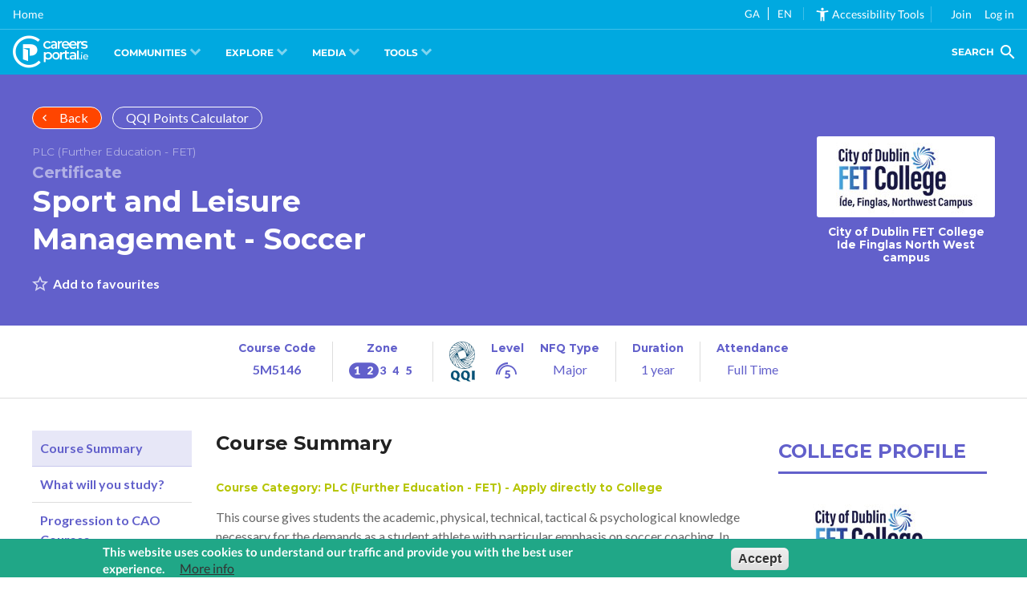

--- FILE ---
content_type: text/html;charset=ISO-8859-1
request_url: https://cc.careersportal.ie/courses/plc_course.php?course_id=22713&job_id=1051&sector_id=18
body_size: 20485
content:









<!DOCTYPE HTML>
<html lang="en">

<head>
    <title>
        
        Sport and Leisure Management - Soccer - City of Dublin FET College Ide Finglas North West campus | Leisure, Sport &amp; Fitness Sector FE Course | CareersPortal.ie
    </title>
    <meta name="description" property="&lt;p&gt;This course gives students the academic, physical, technical, tactical &amp;amp; psychological knowledge necessary for the demands as a student athlete with particular emphasis on soccer coaching. In addition it offers a broad introduction to Sport, Exercise and Recreation studies, providing students with the necessary skills to take up employment at entry level in the leisure industry. Students will improve their knowledge, competence and understanding of physical fitness and sport both practically and theoretically.&lt;/p&gt;">
    <meta name="twitter:card" content="summary">
    <meta name="twitter:site" content="@careersportal">
    <meta name="twitter:creator" content="@careersportal">
    <meta name="twitter:image:src" content="https://cc.careersportal.ie/images/courses/logos/logos_rect280px/89.jpg">
    <meta property="og:type" content="website">
    <meta property="og:title" content="Sport and Leisure Management - Soccer">
    <meta property="og:url" content="https://careersportal.ie/courses/plc_course.php?course_id=22713">
    <meta property="og:image" content="https://cc.careersportal.ie/images/courses/logos/logos_rect280px/.jpg">
    <meta property="og:image:type" content="image/jpeg">
    <meta property="og:image:width" content="280">
    <meta property="og:image:height" content="222">
    <meta property="og:description" content="&lt;p&gt;This course gives students the academic, physical, technical, tactical &amp;amp; psychological knowledge necessary for the demands as a student athlete with particular emphasis on soccer coaching. In addition it offers a broad introduction to Sport, Exercise and Recreation studies, providing students with the necessary skills to take up employment at entry level in the leisure industry. Students will improve their knowledge, competence and understanding of physical fitness and sport both practically and theoretically.&lt;/p&gt;">
    <meta name="robots" content="index,nofollow">
    <link rel="canonical" href="https://careersportal.ie/courses/plc_course.php?course_id=22713">
    <link rel="stylesheet" type="text/css" href="../css/resize_styleHead.css">
<link rel="stylesheet" type="text/css" href="../css/resize_styleBodyTemp23.css">
<link rel="stylesheet" type="text/css" href="../css/flatpickr.css">
<script src="../js/iframe-resizer.content-window.min.js" type="text/javascript"></script>
<base target="_parent">
<script type="text/javascript" src="../js/pageScript.js"></script>
<!--<script type="text/javascript" src="../js/analytics.js"></script>-->
<meta id="resize-flag">

    <link type="text/css" rel="stylesheet" href="../css/plccourses/critical.min.css">
    <link type="text/css" rel="stylesheet" href="../tagging/tagging-gadget.min.css">
</head>

<body>
    <link type="text/css" rel="stylesheet" href="https://cc.careersportal.ie/css/cpbulba/critical.min.css">
<link type="text/css" rel="stylesheet" href="https://cc.careersportal.ie/css/cpbulba/header.min.css">
<script type="text/javascript" src="https://frontend.careersportal.ie/1.1/codecharge/codecharge.js?037"></script>

<!-- Google tag Manager 4 (gtag.js) -->
    <script async src="https://www.googletagmanager.com/gtag/js?id=G-G9WE7FKW4C"></script>
    <script>
      window.dataLayer = window.dataLayer || [];
      function gtag(){dataLayer.push(arguments);}
      gtag('js', new Date());

      gtag('config', 'G-G9WE7FKW4C');
    </script>
	<script type="text/javascript">
	var serviceUrl = "//api.reciteme.com/asset/js?key=";
var serviceKey = "8d9b5c8bef8382fd2b5e7bec335182b325718adc";
var options = {
  FrameUpdater: { enabled: true },
  Gui: { Notification: { suppress: true } },
};
var autoLoad = false;
var enableFragment = "#reciteEnable";
var loaded = [],
  frag = !1;
window.location.hash === enableFragment && (frag = !0);
function loadScript(c, b) {
  var a = document.createElement("script");
  a.type = "text/javascript";
  a.readyState
    ? (a.onreadystatechange = function () {
        if ("loaded" == a.readyState || "complete" == a.readyState)
          (a.onreadystatechange = null), void 0 != b && b();
      })
    : void 0 != b &&
      (a.onload = function () {
        b();
      });
  a.src = c;
  document.getElementsByTagName("head")[0].appendChild(a);
}

function _rc(c) {
  c += "=";
  for (var b = document.cookie.split(";"), a = 0; a < b.length; a++) {
    for (var d = b[a]; " " == d.charAt(0); ) d = d.substring(1, d.length);
    if (0 == d.indexOf(c)) return d.substring(c.length, d.length);
  }
  return null;
}
function loadService(c) {
  for (var b = serviceUrl + serviceKey, a = 0; a < loaded.length; a++) if (loaded[a] == b) return;
  loaded.push(b);
  loadScript(serviceUrl + serviceKey, function () {
    "function" === typeof _reciteLoaded && _reciteLoaded();
    "function" == typeof c && c();
    Recite.load(options);
    Recite.Event.subscribe("Recite:load", function () {
      Recite.enable();
      window.top.postMessage("iframe_loaded", "*");
    });
  });
}
"true" == _rc("Recite.Persist") && loadService();
((autoLoad && "false" != _rc("Recite.Persist")) || frag) && loadService();

document.addEventListener("DOMContentLoaded", function (e) {
  var b = !1;
  if (window.top == window.self) {
    var c = { data: "recite_frame_enabler" };
    b = !0;
  } else c = { data: "recite_frame_parent_communicator" };
  window.top.postMessage(JSON.stringify(c), "*");
  window.addEventListener("message", function (a) {
    if (a.data === "ga" || a.data === "en") {
      _handleTranslationIframe(a.data);
    }
    if (a.data === "load_recite") {
      loadService();
    }
    if (a.data === "close_recite") {
      if (typeof Recite != "undefined") {
        Recite.disable(true);
      }
    }
    window.top.postMessage("iframe_ready", "*");
    try {
      var d = JSON.parse(a.data);
      "undefined" != typeof a.source &&
        (b && "recite_frame_parent_communicator" == d.data
          ? "undefined" != typeof Recite &&
            null != a.source &&
            a.source.postMessage(JSON.stringify(c), "*")
          : b || "recite_frame_enabler" != d.data || loadService());
    } catch (e) {
      return false;
    }
  });
});

// Handle a translation:
var reciteLoading = false;
function _handleTranslationIframe(lang) {
  if (lang === null || lang == "null") return;

  if (typeof Recite != "undefined") {
    if (lang == _getDocLang()) {
      Recite.Language.Translate.restore();
      localStorage.setItem("user_lang", lang);
      return;
    }
    Recite.Language.Translate.translate(document.getElementsByTagName("body")[0], lang);
    document.querySelector("html").setAttribute("lang", lang);
    if (Recite.isEnabled()) {
      Recite.Preferences.set("language", lang);
    }
  } else {
    //check that we haven't already requested this -
    if (!reciteLoading) {
      loadAndTranslate(lang);
    }
  }
}

// Load ReciteMe core and schedule an initial translation:
window.loadAndTranslate = function(lang) {
  reciteLoading = true;
  loadScript(serviceUrl + serviceKey, function () {
    _handleTranslationIframe(lang); //this is in the script load callback so no â€˜loopingâ€™
  });
}
// Assess the default language of the page:
function _getDocLang() {
  var html = document.getElementsByTagName("html");
  if (html[0].hasAttribute("lang")) {
    return html[0].getAttribute("lang");
  }
  var body = document.getElementsByTagName("body");
  if (body[0].hasAttribute("lang")) {
    return body[0].getAttribute("lang");
  }
  return null;
}
  </script>
	<!--<link href="https://unpkg.com/boxicons@2.1.4/css/boxicons.min.css" rel="stylesheet"><link href="https://cc.careersportal.ie/dev/cp-congratulations/dist/output.css" rel="stylesheet"><script src="https://cc.careersportal.ie/dev/cp-congratulations/js/confetti.js"></script>-->




    
    <!-- begin - body__wrapper -->
    <div class="body__wrapper color-scheme--plc">
        <div class="header--plc container section-row">
            <div class="container__wrapper">
                <div class="header--plc__row">
                    <div class="header--plc__column header--plc__column--title">
                        <div class="header--plc__top-buttons">
                            <a onclick="history.back()" class="sector-banner__button--back button button--rounded button--icon-left button--icon--chevron-left button--transparent-white"
                                style="background-color:orangered;">Back</a>
                            <!--<a href="https://careersportal.ie/courses/simple_search.php?sector_id=18"
                                class="sector-banner__button--back button button--rounded button--icon-left button--icon--chevron-left button--transparent-white"
                                style="background-color:orangered;">Back to Course Finder</a>-->
                            <a href="https://careersportal.ie/courses/../qqi/index.php?sector_id=18" class="sector-banner__button--back button button--rounded button--transparent-white">QQI Points Calculator</a>
                        </div>
                        <!-- TO DO: Type and Certification label -->
                        
                        <div class="header--plc__title">
                            <h6 class="header--plc__title__type">PLC (Further Education - FET)</h6>
                            <h4 class="header--plc__title__certification">Certificate</h4>
                            <h1 class="header--plc__title__heading">
                                <a href="javascript:void(0);">Sport and Leisure Management - Soccer</a>
                            </h1>
                        </div>
                        
                        <div class="tagging-gadget" tag_type="courses" tag_key="course_id">
                        </div>
                    </div>
                    
                    <!-- Shown if college is an active client -->
                    <div class="header--plc__column header--plc__column--college">
                        
                        <!-- item -->
                        <div class="college__card">
                            <div class="college__card__wrapper--card">
                                <a href="https://careersportal.ie/courses/../colleges/college.php?sector_id=18&college_id=89&client_id=139" id="courses_tbl7Link1_1" class="college__card__link"></a>
                                <div class="college__card__wrapper--image card-image">
                                    <img class="college__card__image" src="../images/courses/logos/89.jpg" alt="City of Dublin FET College Ide Finglas North West campus" title="City of Dublin FET College Ide Finglas North West campus">
                                </div>
                                <div class="college__card__wrapper--content">
                                    <h6 class="college__card__title">City of Dublin FET College Ide Finglas North West campus</h6>
                                </div>
                            </div>
                        </div>
                        <!-- /item -->
                        
                        
                    </div>
                    
                    
                </div>
            </div>
        </div>
        <div class="info container">
            <div class="container__wrapper">
                <div class="info__row">
                    
                    <div class="info__column  info__column--course-code">
                        <h6>Course Code</h6>
                        <span>5M5146</span>
                    </div>
                    
                    
                    <div class="info__column  info__column--ed-zone tip" title="This course gives you an award at Irish NFQ Levels 4 or 5, and prepares you for related occupations in Zone 2. Progression to courses at NFQ Levels 6 and above are possible.">
                        <h6>Zone</h6>
                        <i class="cpzone-2"></i>
                    </div>
                    
                    
                    <div class="info__column info__column--qqi-level">
                        <img src="../images/apprenticeships/qqi.png" alt="">
                        <div class="info__column__content">
                            <h6>Level</h6>
                            <i class="cplevel-5 "></i>
                        </div>
                        <div class="info__column__content">
                            <h6>NFQ Type</h6>
                            <span>Major</span>
                        </div>
                    </div>
                    
                    
                    <div class="info__column  info__column--duration">
                        <h6>Duration</h6>
                        <span>1 year</span>
                    </div>
                    <div class="info__column  info__column--attendence">
                        <h6>Attendance</h6>
                        <span>Full Time</span>
                    </div>
                    
                </div>
            </div>
        </div>
        <div class="tabs container section-row" id="tabs">
            <div class="container__wrapper">
                <nav class="tabs__navigation">
                    <ul>
                        <li class="active">
                            <a href="#tabs" data-tab="1">Course Summary</a>
                        </li>
                        <li class="">
                            <a href="#tabs" data-tab="2">What will you study?</a>
                        </li>
                        <li class="">
                            <a href="#tabs" data-tab="3">Progression to CAO Courses</a>
                        </li>
                        <li class="">
                            <a href="#tabs" data-tab="4">The Student</a>
                        </li>
                        <li class="">
                            <a href="#tabs" data-tab="6">Career Progression</a>
                        </li>
                        <li class="">
                            <a href="#tabs" data-tab="5">Further Research</a>
                        </li>
                    </ul>
                </nav>
                <div class="tabs__tabs" itemprop="articleBody">
                    <div class="tabs__tab active" data-tab="1">
                        <div class="tabs__tab__header">
                            <h2>Course Summary</h2>
                        </div>
                        <div class="tabs__tab__body">
                            
                            <h6 style="color:#b6c507;">Course Category: PLC (Further Education - FET) - Apply directly to College</h6>
                            
                            
                            
                            
                            <p><p>This course gives students the academic, physical, technical, tactical &amp; psychological knowledge necessary for the demands as a student athlete with particular emphasis on soccer coaching. In addition it offers a broad introduction to Sport, Exercise and Recreation studies, providing students with the necessary skills to take up employment at entry level in the leisure industry. Students will improve their knowledge, competence and understanding of physical fitness and sport both practically and theoretically.</p></p>
                            
                            
                            
                            <h2>Course Details</h2>
                            <div class="details details--college">
                                <div class="details__cards">
                                    <!-- item -->
                                    <div class="details__card">
                                        <div class="details__card__wrapper--card">
                                            <a href="https://www.colaisteide.ie/Sports-and-Leisure-Management-Soccer--" target="_blank" class="details__card__link"></a>
                                            <div class="details__card__wrapper--image card-image">
                                                <img class="details__card__image" src="../images/courses/logos/89.jpg" alt="City of Dublin FET College Ide Finglas North West campus" title="City of Dublin FET College Ide Finglas North West campus">
                                            </div>
                                            <div class="details__card__wrapper--content">
                                                <h6 class="details__card__title section-row__card__title">College Link&nbsp; >&nbsp; Sport and Leisure Management - Soccer</h6>
                                                <p class="details__card__summary">Colleges often have information about the course on their own website, along
                                                    with other useful information relating to the college.
                                                    <small>(Note: Not always available)</small>
                                                </p>
                                            </div>
                                        </div>
                                    </div>
                                    <!-- /item -->
                                </div>
                            </div>
                            
                            <h6>This course prepares you for working in the following Career Sectors:</h6>
                            
                            <ul class="list--sectors">
                                <!--18-->
                                <li class="sector-color--3">
                                    <a href="https://careersportal.ie/courses/../sectors/sectors.php?sector_id=18">
                                        <i class="cp-id-18"></i> Leisure, Sport &amp; Fitness </a>
                                </li>
                                <li class="sector-color--">
                                    <a href="https://careersportal.ie/courses/../sectors/sectors.php?sector_id=">
                                        <i class="cp-id-"></i>  </a>
                                </li>
                                <li class="sector-color--">
                                    <a href="https://careersportal.ie/courses/../sectors/sectors.php?sector_id=">
                                        <i class="cp-id-"></i></a>
                                </li>
                                <li class="sector-color--">
                                    <a href="https://careersportal.ie/courses/../sectors/sectors.php?sector_id=">
                                        <i class="cp-id-"></i>  </a>
                                </li>
                            </ul>
                            
                        </div>
                    </div>
                    <div class="tabs__tab" data-tab="2">
                        <div class="tabs__tab__header">
                            <h2>What will you study?</h2>
                        </div>
                        <div class="tabs__tab__body">
                            
                            <ul class="summary__list">
                                Exercise and Fitness (5N2668) QQI<BR>Nutrition (5N2006) QQI<BR>Personal Professional Development (5N2985) QQI<BR>Soccer Coaching (5N4887) QQI<BR>Sports and Recreation Studies (5N2667) QQI<BR>Sport and Exercise Injury Prevention (5N5665) QQI<BR>Sports Anatomy and Physiology (5N4648) QQI<BR>Teamworking (5N1367) QQI<BR>Soccer Coaching (6N5189) QQI
                            </ul>
                            <div class="summary__important">
                                <h6>Important</h6>
                                <ul>
                                    <li>
                                        <small>Colleges may add/remove modules to keep the course updated and to meet demands.
                                        </small>
                                    </li>
                                    <li>
                                        <small>Almost all PLC courses have a Work Experience module, which requires students to
                                            find their own placement in an area directly related to their course.
                                        </small>
                                    </li>
                                </ul>
                            </div>
                            
                            
                        </div>
                    </div>
                    <div class="tabs__tab" data-tab="3">
                        <div class="tabs__tab__header">
                            <h2>Progression to CAO Courses</h2>
                        </div>
                        <div class="tabs__tab__body">
                            
                            <div class="plc-progression">
                                <h4>Higher Education Links Scheme (HELS)</h4>
                                <p>This course results in a QQI Major Award, and provides progression opportunities to a number
                                    of Higher Education courses, including those in the CAO. </p>
                                <!--<p><strong>1.</strong> To view CAO courses to which <strong>ANY</strong> award, including this award, provides a possible progression route, click <a href="https://careersportal.ie/courses/progression_routes.php?sector_id=18&any=any" id="qqiLink1_1" target="_blank">HERE.</a>
                            Please use the <strong>Career Sector</strong> and <strong>Location</strong> filters from this page to focus your search into the areas you are interested in most.</p>-->
                                <p>To view CAO courses to which this award provides a direct progression route, click below:
                                </p>
                                <table class="plc-prog-table">
                                    <tr>
                                        <td>QQI Code
                                        </td>
                                    </tr>
                                    
                                    <tr>
                                        <td>
                                            <a href="https://careersportal.ie/courses/progression_routes.php?sector_id=18&fetac_award=157" id="qqinew_code_1" target="_blank">5M5146</a>
                                        </td>
                                    </tr>
                                    
                                    
                                </table>
                                <p></p>
                                <p>To calculate Points based on your QQI award results, use the
                                    <a href="https://careersportal.ie/courses/../qqi/index.php?sector_id=18" id="qqiLink2_1">PLC Points Calculator.</a>
                                </p>
                            </div>
                            
                        </div>
                    </div>
                    <div class="tabs__tab" data-tab="4">
                        <div class="tabs__tab__header">
                            <h2>The Student - Career Interests</h2>
                        </div>
                        
                        <div class="tabs__tab__body">
                            <p>This course is typically suited for people with the following Career Interests:</p>
                            
                            <h4 class="title-icon interest-color--5">
                                <i class="cp-interest-5"></i>
                                Social </h4>
                            <p><span class="style13">The Social person's interests focus on interacting with the people in their environment. In all cases, the Social person enjoys the personal contact with other people in preference to the impersonal dealings with things, data and ideas found in other groups. <br /><br />Many will seek out positions where there is direct contact with the public in some advisory role, whether a receptionist or a counsellor. Social people are motivated by an interest in different types of people and like diversity in their work environments. Many are drawn towards careers in the caring professions and social welfare area, whilst others prefer teaching and other 'informing' roles. </span></p>
                            
                        </div>
                        
                        
                        <div class="tabs__tab__body">
                            
                        </div>
                        
                        
                        <div class="tabs__tab__body">
                            
                        </div>
                        
                    </div>
                    <div class="tabs__tab no-print" data-tab="5">
                        <div class="tabs__tab__header">
                            <h2>Further Research</h2>
                        </div>
                        <div class="tabs__tab__body">
                            
                            <h2>National Statistics for this Award (All Ireland)</h2>
                            <p>The following data provides general information
                                <a href="https://infographics.qqi.ie/Home/NamedAwards/5M5146" target="_blank">about this Award</a> from colleges across Ireland.</p>
                            
                            <p>
                                <small>Disclaimer: These links are to web sites outside of CareersPortal and we accept no responsibility
                                    for the information on them.</small>
                            </p>
                        </div>
                    </div>
                    <div class="tabs__tab" data-tab="6">
                        <div class="tabs__tab__header">
                            <div class="section-row__wrapper--title">
                                <h2 class="section-row__title">Career Progression</h2>
                            </div>
                        </div>
                        <div class="tabs__tab__body">
                            
                        </div>
                    </div>
                </div>
                <div class="college-section__column college-section__column--profile">
                    <div class="college-profile">
                        <div class="section-row__wrapper--title">
                            <h2 class="section-row__title">College Profile</h2>
                        </div>
                        <div class="college-profile__cards">
                            <!-- item -->
                            <div class="college__card">
                                <div class="college__card__wrapper--card">
                                    
                                    <div class="college__card__wrapper--image card-image">
                                        <img class="college__card__image" src="../images/courses/logos/89.jpg" alt="City of Dublin FET College Ide Finglas North West campus" title="City of Dublin FET College Ide Finglas North West campus">
                                    </div>
                                        <h6 class="college__card__title">City of Dublin FET College Ide Finglas North West campus</h6>
                                        
                                    <div class="college__card__wrapper--content">
                                        <ul class="college__card__links">
                                            
                                            <li>
                                                <a href="https://careersportal.ie/courses/../colleges/college.php?sector_id=18&client_id=139&college_id=89" class="button button--rounded button--transparent-primary">Visit College Page</a>
                                            </li>
                                            
                                            
                                            <li>
                                                <a href="https://cc.careersportal.ie/mce/plugins/filemanager/files/Claire/1313_Cola%CC%81iste%20Ide_Prospectus%20Flyer%202024%20Pages%20(1).pdf" class="button button--rounded button--transparent-primary" target="_blank">View Prospectus</a>
                                            </li>
                                            
                                            
												<li><a href="https://ams.enrol.ie/IdeFE/2025/?sector_id=18" class="button button--rounded button--transparent-primary" target="_blank">Apply Online</a> </li> 
                                            
                                            <li>
                                                <a href="https://careersportal.ie/courses/simple_search.php?sector_id=18&cols_in=89&default=1" class="button button--rounded button--primary-white">View College Courses
                                                </a>
                                            </li>
                                            
                                        </ul>
                                    </div>
                                </div>
                            </div>
                            <!-- /item -->
                        </div>
                    </div>
                </div>
            </div>
        </div>
        
        <div class="college-section container section-row" data-client="1">
            
            <div class="container__wrapper">
                <div class="college-section__row">
                    
                    <div class="college-section__column college-section__column--news">
                        <div class="college-news">
                            <div class="section-row__wrapper--title">
                                <h2 class="section-row__title">Colleges News</h2>
                                <div class="section-row__wrapper--all">
                                    <a href="https://careersportal.ie/courses/../colleges/cd_notices.php?sector_id=18&college_id=89" class="section-row__all button button--primary-white button--icon-right button--icon--chevron-right button--rounded">View All
                                    </a>
                                </div>
                            </div>
                            <div class="college-news__cards">
                                
                                <!-- item -->
                                <div class="college-news-card">
                                    <div class="college-news-card__wrapper--card">
                                        <a href="https://careersportal.ie/courses/../colleges/college_news_item.php?sector_id=18&college_id=89&notice_id=4422" class="college-news-card__link"></a>
                                        <div class="college-news-card__wrapper--content">
                                            <h6 class="college-news-card__title section-row__card__title">City of Dublin FET College Ide Commis Chef Appenticeship </h6>
                                            <div class="college-news-card__publisher">
                                                <div class="college-news-card__publisher__info">
                                                    <div class="college-news-card__publisher__from">
                                                        Posted by
                                                        <span>City of Dublin FET College Ide Finglas North West campus</span>
                                                    </div>
                                                    <div class="college-news-card__publisher__date">
                                                        <time datetime="12/17/2025 4:07:59 PM">Wednesday, December 17, 2025</time>
                                                    </div>
                                                </div>
                                            </div>
                                        </div>
                                    </div>
                                </div>
                                <!-- /item -->
                                
                                
                            </div>
                        </div>
                    </div>
                    
                    
                    <div class="college-section__column  college-section__column--events">
                        <div class="college-events">
                            <div class="section-row__wrapper--title">
                                <h2 class="section-row__title">College Events</h2>
                                <div class="section-row__wrapper--all">
                                    <a href="https://careersportal.ie/courses/../colleges/cd_events.php?sector_id=18&college_id=89" class="section-row__all button button--primary-white button--icon-right button--icon--chevron-right button--rounded">View All
                                    </a>
                                </div>
                            </div>
                            <div class="college-events__cards">
                                
                                <!-- item -->
                                <div class="event-card">
                                    <div class="event-card__wrapper--card">
                                        <a href="https://careersportal.ie/courses/../colleges/college_event_item.php?sector_id=18&event_id=19098" class="event-card__link"></a>
                                        <div class="event-card__wrapper--calendar">
                                            <div class="event-card__calendar">
                                                <div class="event-card__calendar__month">
                                                    February
                                                </div>
                                                <div class="event-card__calendar__day">
                                                    25
                                                </div>
                                                <div class="event-card__calendar__time">
                                                    10:00 AM
                                                </div>
                                            </div>
                                        </div>
                                        <div class="event-card__wrapper--content">
                                            <!-- TO DO: I am not sure that"tag" is working properly -->
                                            <span class="event-card__tag" data-tag=""></span>
                                            <h6 class="event-card__title">City of Dublin FET - Colaiste Ide Open Day</h6>
                                            <div class="event-card__publisher" data-imgid="89">
                                                <div class="event-card__publisher__logo">
                                                    <img src="https://cc.careersportal.ie/images/courses/logos/89.jpg" alt="" title="">
                                                </div>
                                                <div class="event-card__publisher__info">
                                                    <div class="event-card__publisher__from">
                                                        <span></span>
                                                    </div>
                                                </div>
                                            </div>
                                        </div>
                                    </div>
                                </div>
                                <!-- /item -->
                                
                                <!-- item -->
                                <div class="event-card">
                                    <div class="event-card__wrapper--card">
                                        <a href="https://careersportal.ie/courses/../colleges/college_event_item.php?sector_id=18&event_id=19099" class="event-card__link"></a>
                                        <div class="event-card__wrapper--calendar">
                                            <div class="event-card__calendar">
                                                <div class="event-card__calendar__month">
                                                    March
                                                </div>
                                                <div class="event-card__calendar__day">
                                                    26
                                                </div>
                                                <div class="event-card__calendar__time">
                                                    1:00 PM
                                                </div>
                                            </div>
                                        </div>
                                        <div class="event-card__wrapper--content">
                                            <!-- TO DO: I am not sure that"tag" is working properly -->
                                            <span class="event-card__tag" data-tag=""></span>
                                            <h6 class="event-card__title">City of Dublin FET - Colaiste Ide Enrolment Day</h6>
                                            <div class="event-card__publisher" data-imgid="89">
                                                <div class="event-card__publisher__logo">
                                                    <img src="https://cc.careersportal.ie/images/courses/logos/89.jpg" alt="" title="">
                                                </div>
                                                <div class="event-card__publisher__info">
                                                    <div class="event-card__publisher__from">
                                                        <span></span>
                                                    </div>
                                                </div>
                                            </div>
                                        </div>
                                    </div>
                                </div>
                                <!-- /item -->
                                
                                <!-- item -->
                                <div class="event-card">
                                    <div class="event-card__wrapper--card">
                                        <a href="https://careersportal.ie/courses/../colleges/college_event_item.php?sector_id=18&event_id=19100" class="event-card__link"></a>
                                        <div class="event-card__wrapper--calendar">
                                            <div class="event-card__calendar">
                                                <div class="event-card__calendar__month">
                                                    May
                                                </div>
                                                <div class="event-card__calendar__day">
                                                    21
                                                </div>
                                                <div class="event-card__calendar__time">
                                                    1:00 PM
                                                </div>
                                            </div>
                                        </div>
                                        <div class="event-card__wrapper--content">
                                            <!-- TO DO: I am not sure that"tag" is working properly -->
                                            <span class="event-card__tag" data-tag=""></span>
                                            <h6 class="event-card__title">City of Dublin FET - Colaiste Ide Enrolment Day</h6>
                                            <div class="event-card__publisher" data-imgid="89">
                                                <div class="event-card__publisher__logo">
                                                    <img src="https://cc.careersportal.ie/images/courses/logos/89.jpg" alt="" title="">
                                                </div>
                                                <div class="event-card__publisher__info">
                                                    <div class="event-card__publisher__from">
                                                        <span></span>
                                                    </div>
                                                </div>
                                            </div>
                                        </div>
                                    </div>
                                </div>
                                <!-- /item -->
                                
                                
                            </div>
                        </div>
                    </div>
                    
                </div>
            </div>
        </div>
        
        <div class="links-list container section-row carousel links-list--carousel">
            <div class="container__wrapper">
                <div class="section-row__wrapper--title">
                    <h2 class="section-row__title">Related Courses</h2>
                    <div class="section-row__wrapper--all">
                        <div class="carousel__nav">
                            <div class="carousel__nav__arrow__wrapper">
                            </div>
                        </div>
                    </div>
                </div>
                <div class="carousel__wrapper">
                    
                    <!-- item -->
                    <div class="link-card">
                        <div class="link-card__wrapper--card">
                            <a href="https://careersportal.ie/courses/plc_course.php?course_id=21515" class="link-card__link tip" title="This course gives you an award at Irish NFQ Level 6, and prepares you for related occupations in Zone 3. Progression to courses at NFQ Levels 7 or 8 and above are possible." tabindex="0" https://careersportal.ie/courses/plc_course.php?sector_id=18&course_id=21515></a>
                            <h6 class=" link-card__title">Fitness Instruction &amp; Personal Training (Year 2)</h6>
                            <p class=" link-card__college">Crumlin College of Further Education</p>
                            <div class=" link-card__flex">
                                <p class=" link-card__job-zone">Zone:
                                    <i class=" cpzone-3"></i>
                                </p>
                                <span class=" link-card__nfq" data-level=" level6.jpg"></span>
                            </div>
                        </div>
                    </div>
                    <!-- /item -->
                    
                    <!-- item -->
                    <div class="link-card">
                        <div class="link-card__wrapper--card">
                            <a href="https://careersportal.ie/courses/plc_course.php?course_id=19465" class="link-card__link tip" title="This course gives you an award at Irish NFQ Level 6, and prepares you for related occupations in Zone 3. Progression to courses at NFQ Levels 7 or 8 and above are possible." tabindex="0" https://careersportal.ie/courses/plc_course.php?sector_id=18&course_id=19465></a>
                            <h6 class=" link-card__title">Outdoor Adventure - Shackleton </h6>
                            <p class=" link-card__college">City of Dublin FET College Dhulaigh</p>
                            <div class=" link-card__flex">
                                <p class=" link-card__job-zone">Zone:
                                    <i class=" cpzone-3"></i>
                                </p>
                                <span class=" link-card__nfq" data-level=" level6.jpg"></span>
                            </div>
                        </div>
                    </div>
                    <!-- /item -->
                    
                    <!-- item -->
                    <div class="link-card">
                        <div class="link-card__wrapper--card">
                            <a href="https://careersportal.ie/courses/plc_course.php?course_id=20533" class="link-card__link tip" title="This course gives you an award at Irish NFQ Levels 4 or 5, and prepares you for related occupations in Zone 2. Progression to courses at NFQ Levels 6 and above are possible." tabindex="0" https://careersportal.ie/courses/plc_course.php?sector_id=18&course_id=20533></a>
                            <h6 class=" link-card__title">Sports Science (Pre-University)</h6>
                            <p class=" link-card__college">City of Dublin FET College Dhulaigh</p>
                            <div class=" link-card__flex">
                                <p class=" link-card__job-zone">Zone:
                                    <i class=" cpzone-2"></i>
                                </p>
                                <span class=" link-card__nfq" data-level=" level5.jpg"></span>
                            </div>
                        </div>
                    </div>
                    <!-- /item -->
                    
                    <!-- item -->
                    <div class="link-card">
                        <div class="link-card__wrapper--card">
                            <a href="https://careersportal.ie/courses/plc_course.php?course_id=19445" class="link-card__link tip" title="This course gives you an award at Irish NFQ Levels 4 or 5, and prepares you for related occupations in Zone 2. Progression to courses at NFQ Levels 6 and above are possible." tabindex="0" https://careersportal.ie/courses/plc_course.php?sector_id=18&course_id=19445></a>
                            <h6 class=" link-card__title">Fitness Instruction &amp; Health Studies (Year 1)</h6>
                            <p class=" link-card__college">Crumlin College of Further Education</p>
                            <div class=" link-card__flex">
                                <p class=" link-card__job-zone">Zone:
                                    <i class=" cpzone-2"></i>
                                </p>
                                <span class=" link-card__nfq" data-level=" level5.jpg"></span>
                            </div>
                        </div>
                    </div>
                    <!-- /item -->
                    
                    <!-- item -->
                    <div class="link-card">
                        <div class="link-card__wrapper--card">
                            <a href="https://careersportal.ie/courses/plc_course.php?course_id=22301" class="link-card__link tip" title="This course gives you an award at Irish NFQ Level 6, and prepares you for related occupations in Zone 3. Progression to courses at NFQ Levels 7 or 8 and above are possible." tabindex="0" https://careersportal.ie/courses/plc_course.php?sector_id=18&course_id=22301></a>
                            <h6 class=" link-card__title">Soccer Coaching &amp; Sports Psychology - Advanced</h6>
                            <p class=" link-card__college">Pearse College of Further Education</p>
                            <div class=" link-card__flex">
                                <p class=" link-card__job-zone">Zone:
                                    <i class=" cpzone-3"></i>
                                </p>
                                <span class=" link-card__nfq" data-level=" level6.jpg"></span>
                            </div>
                        </div>
                    </div>
                    <!-- /item -->
                    
                    <!-- item -->
                    <div class="link-card">
                        <div class="link-card__wrapper--card">
                            <a href="https://careersportal.ie/courses/coursedetail.php?course_id=289" class="link-card__link tip" title="This course gives you an award at Irish NFQ Levels 7 or 8, and prepares you for related occupations in Zone 4. Progression to courses at NFQ Levels 9 and above are possible." tabindex="0" https://careersportal.ie/courses/plc_course.php?sector_id=18&course_id=289></a>
                            <h6 class=" link-card__title">Sport Science and Health</h6>
                            <p class=" link-card__college">Dublin City University - DCU</p>
                            <div class=" link-card__flex">
                                <p class=" link-card__job-zone">Zone:
                                    <i class=" cpzone-4"></i>
                                </p>
                                <span class=" link-card__nfq" data-level=" level8.jpg"></span>
                            </div>
                        </div>
                    </div>
                    <!-- /item -->
                    
                    <!-- item -->
                    <div class="link-card">
                        <div class="link-card__wrapper--card">
                            <a href="https://careersportal.ie/courses/plc_course.php?course_id=19365" class="link-card__link tip" title="This course gives you an award at Irish NFQ Level 6, and prepares you for related occupations in Zone 3. Progression to courses at NFQ Levels 7 or 8 and above are possible." tabindex="0" https://careersportal.ie/courses/plc_course.php?sector_id=18&course_id=19365></a>
                            <h6 class=" link-card__title">Personal Training &amp; Sports Rehabilitation (including Physiotherapy and Sports Massage)</h6>
                            <p class=" link-card__college">Dublin College Sallynoggin</p>
                            <div class=" link-card__flex">
                                <p class=" link-card__job-zone">Zone:
                                    <i class=" cpzone-3"></i>
                                </p>
                                <span class=" link-card__nfq" data-level=" level6.jpg"></span>
                            </div>
                        </div>
                    </div>
                    <!-- /item -->
                    
                    <!-- item -->
                    <div class="link-card">
                        <div class="link-card__wrapper--card">
                            <a href="https://careersportal.ie/courses/plc_course.php?course_id=24632" class="link-card__link tip" title="This course gives you an award at Irish NFQ Levels 4 or 5, and prepares you for related occupations in Zone 2. Progression to courses at NFQ Levels 6 and above are possible." tabindex="0" https://careersportal.ie/courses/plc_course.php?sector_id=18&course_id=24632></a>
                            <h6 class=" link-card__title">Yoga Teaching including Wellbeing and Holistic Studies - BTEI Part Time</h6>
                            <p class=" link-card__college">Dublin College Sallynoggin</p>
                            <div class=" link-card__flex">
                                <p class=" link-card__job-zone">Zone:
                                    <i class=" cpzone-2"></i>
                                </p>
                                <span class=" link-card__nfq" data-level=" level5.jpg"></span>
                            </div>
                        </div>
                    </div>
                    <!-- /item -->
                    
                    <!-- item -->
                    <div class="link-card">
                        <div class="link-card__wrapper--card">
                            <a href="https://careersportal.ie/courses/plc_course.php?course_id=22789" class="link-card__link tip" title="This course gives you an award at Irish NFQ Level 6, and prepares you for related occupations in Zone 3. Progression to courses at NFQ Levels 7 or 8 and above are possible." tabindex="0" https://careersportal.ie/courses/plc_course.php?sector_id=18&course_id=22789></a>
                            <h6 class=" link-card__title">Sports Coaching - Personal Trainer</h6>
                            <p class=" link-card__college">Inchicore College of Further Education</p>
                            <div class=" link-card__flex">
                                <p class=" link-card__job-zone">Zone:
                                    <i class=" cpzone-3"></i>
                                </p>
                                <span class=" link-card__nfq" data-level=" level6.jpg"></span>
                            </div>
                        </div>
                    </div>
                    <!-- /item -->
                    
                    <!-- item -->
                    <div class="link-card">
                        <div class="link-card__wrapper--card">
                            <a href="https://careersportal.ie/courses/plc_course.php?course_id=21836" class="link-card__link tip" title="This course gives you an award at Irish NFQ Levels 4 or 5, and prepares you for related occupations in Zone 2. Progression to courses at NFQ Levels 6 and above are possible." tabindex="0" https://careersportal.ie/courses/plc_course.php?sector_id=18&course_id=21836></a>
                            <h6 class=" link-card__title">Healthcare and Physiotherapy Assistant</h6>
                            <p class=" link-card__college">City of Dublin FET College Dhulaigh</p>
                            <div class=" link-card__flex">
                                <p class=" link-card__job-zone">Zone:
                                    <i class=" cpzone-2"></i>
                                </p>
                                <span class=" link-card__nfq" data-level=" level5.jpg"></span>
                            </div>
                        </div>
                    </div>
                    <!-- /item -->
                    
                    <!-- item -->
                    <div class="link-card">
                        <div class="link-card__wrapper--card">
                            <a href="https://careersportal.ie/courses/course.php?course_id=24719" class="link-card__link tip" title="This course gives you an award at Irish NFQ Levels 4 or 5, and prepares you for related occupations in Zone 2. Progression to courses at NFQ Levels 6 and above are possible." tabindex="0" https://careersportal.ie/courses/plc_course.php?sector_id=18&course_id=24719></a>
                            <h6 class=" link-card__title">Sports and Recreation - Traineeship</h6>
                            <p class=" link-card__college">City of Dublin FET College Ide Finglas North West campus</p>
                            <div class=" link-card__flex">
                                <p class=" link-card__job-zone">Zone:
                                    <i class=" cpzone-2"></i>
                                </p>
                                <span class=" link-card__nfq" data-level=" level5.jpg"></span>
                            </div>
                        </div>
                    </div>
                    <!-- /item -->
                    
                    <!-- item -->
                    <div class="link-card">
                        <div class="link-card__wrapper--card">
                            <a href="https://careersportal.ie/courses/plc_course.php?course_id=22220" class="link-card__link tip" title="This course gives you an award at Irish NFQ Levels 4 or 5, and prepares you for related occupations in Zone 2. Progression to courses at NFQ Levels 6 and above are possible." tabindex="0" https://careersportal.ie/courses/plc_course.php?sector_id=18&course_id=22220></a>
                            <h6 class=" link-card__title">Physiotherapy Assistant</h6>
                            <p class=" link-card__college">Dundrum College of Further Education</p>
                            <div class=" link-card__flex">
                                <p class=" link-card__job-zone">Zone:
                                    <i class=" cpzone-2"></i>
                                </p>
                                <span class=" link-card__nfq" data-level=" level5.jpg"></span>
                            </div>
                        </div>
                    </div>
                    <!-- /item -->
                    
                    <!-- item -->
                    <div class="link-card">
                        <div class="link-card__wrapper--card">
                            <a href="https://careersportal.ie/courses/coursedetail.php?course_id=17219" class="link-card__link tip" title="This course gives you an award at Irish NFQ Levels 7 or 8, and prepares you for related occupations in Zone 4. Progression to courses at NFQ Levels 9 and above are possible." tabindex="0" https://careersportal.ie/courses/plc_course.php?sector_id=18&course_id=17219></a>
                            <h6 class=" link-card__title">Sports Science and Health</h6>
                            <p class=" link-card__college">TU Dublin - Tallaght</p>
                            <div class=" link-card__flex">
                                <p class=" link-card__job-zone">Zone:
                                    <i class=" cpzone-4"></i>
                                </p>
                                <span class=" link-card__nfq" data-level=" level7.jpg"></span>
                            </div>
                        </div>
                    </div>
                    <!-- /item -->
                    
                    <!-- item -->
                    <div class="link-card">
                        <div class="link-card__wrapper--card">
                            <a href="https://careersportal.ie/courses/plc_course.php?course_id=24452" class="link-card__link tip" title="This course gives you an award at Irish NFQ Levels 4 or 5, and prepares you for related occupations in Zone 2. Progression to courses at NFQ Levels 6 and above are possible." tabindex="0" https://careersportal.ie/courses/plc_course.php?sector_id=18&course_id=24452></a>
                            <h6 class=" link-card__title">Pilates Teacher Training with Sports Rehabilitation</h6>
                            <p class=" link-card__college">Dublin College Sallynoggin</p>
                            <div class=" link-card__flex">
                                <p class=" link-card__job-zone">Zone:
                                    <i class=" cpzone-2"></i>
                                </p>
                                <span class=" link-card__nfq" data-level=" level5.jpg"></span>
                            </div>
                        </div>
                    </div>
                    <!-- /item -->
                    
                    <!-- item -->
                    <div class="link-card">
                        <div class="link-card__wrapper--card">
                            <a href="https://careersportal.ie/courses/coursedetail.php?course_id=23984" class="link-card__link tip" title="This course gives you an award at Irish NFQ Levels 7 or 8, and prepares you for related occupations in Zone 4. Progression to courses at NFQ Levels 9 and above are possible." tabindex="0" https://careersportal.ie/courses/plc_course.php?sector_id=18&course_id=23984></a>
                            <h6 class=" link-card__title">Sports Studies</h6>
                            <p class=" link-card__college">TU Dublin - Tallaght</p>
                            <div class=" link-card__flex">
                                <p class=" link-card__job-zone">Zone:
                                    <i class=" cpzone-4"></i>
                                </p>
                                <span class=" link-card__nfq" data-level=" level7.jpg"></span>
                            </div>
                        </div>
                    </div>
                    <!-- /item -->
                    
                    <!-- item -->
                    <div class="link-card">
                        <div class="link-card__wrapper--card">
                            <a href="https://careersportal.ie/courses/plc_course.php?course_id=22319" class="link-card__link tip" title="This course gives you an award at Irish NFQ Levels 4 or 5, and prepares you for related occupations in Zone 2. Progression to courses at NFQ Levels 6 and above are possible." tabindex="0" https://careersportal.ie/courses/plc_course.php?sector_id=18&course_id=22319></a>
                            <h6 class=" link-card__title">Yoga Teaching including Wellbeing and Holistic Studies</h6>
                            <p class=" link-card__college">Dublin College Sallynoggin</p>
                            <div class=" link-card__flex">
                                <p class=" link-card__job-zone">Zone:
                                    <i class=" cpzone-2"></i>
                                </p>
                                <span class=" link-card__nfq" data-level=" level5.jpg"></span>
                            </div>
                        </div>
                    </div>
                    <!-- /item -->
                    
                    <!-- item -->
                    <div class="link-card">
                        <div class="link-card__wrapper--card">
                            <a href="https://careersportal.ie/courses/plc_course.php?course_id=23332" class="link-card__link tip" title="This course gives you an award at Irish NFQ Levels 4 or 5, and prepares you for related occupations in Zone 2. Progression to courses at NFQ Levels 6 and above are possible." tabindex="0" https://careersportal.ie/courses/plc_course.php?sector_id=18&course_id=23332></a>
                            <h6 class=" link-card__title">Sports Injury And Massage Therapy Pre University Physiotherapy</h6>
                            <p class=" link-card__college">Bray Institute of Further Education</p>
                            <div class=" link-card__flex">
                                <p class=" link-card__job-zone">Zone:
                                    <i class=" cpzone-2"></i>
                                </p>
                                <span class=" link-card__nfq" data-level=" level5.jpg"></span>
                            </div>
                        </div>
                    </div>
                    <!-- /item -->
                    
                    <!-- item -->
                    <div class="link-card">
                        <div class="link-card__wrapper--card">
                            <a href="https://careersportal.ie/courses/coursedetail.php?course_id=292" class="link-card__link tip" title="This course gives you an award at Irish NFQ Levels 7 or 8, and prepares you for related occupations in Zone 4. Progression to courses at NFQ Levels 9 and above are possible." tabindex="0" https://careersportal.ie/courses/plc_course.php?sector_id=18&course_id=292></a>
                            <h6 class=" link-card__title">Physical Education with Biology</h6>
                            <p class=" link-card__college">Dublin City University - DCU</p>
                            <div class=" link-card__flex">
                                <p class=" link-card__job-zone">Zone:
                                    <i class=" cpzone-4"></i>
                                </p>
                                <span class=" link-card__nfq" data-level=" level8.jpg"></span>
                            </div>
                        </div>
                    </div>
                    <!-- /item -->
                    
                    <!-- item -->
                    <div class="link-card">
                        <div class="link-card__wrapper--card">
                            <a href="https://careersportal.ie/courses/coursedetail.php?course_id=17119" class="link-card__link tip" title="This course gives you an award at Irish NFQ Levels 7 or 8, and prepares you for related occupations in Zone 4. Progression to courses at NFQ Levels 9 and above are possible." tabindex="0" https://careersportal.ie/courses/plc_course.php?sector_id=18&course_id=17119></a>
                            <h6 class=" link-card__title">Sport, Health and Exercise Science</h6>
                            <p class=" link-card__college">University College Dublin - UCD</p>
                            <div class=" link-card__flex">
                                <p class=" link-card__job-zone">Zone:
                                    <i class=" cpzone-4"></i>
                                </p>
                                <span class=" link-card__nfq" data-level=" level8.jpg"></span>
                            </div>
                        </div>
                    </div>
                    <!-- /item -->
                    
                    <!-- item -->
                    <div class="link-card">
                        <div class="link-card__wrapper--card">
                            <a href="https://careersportal.ie/courses/coursedetail.php?course_id=17135" class="link-card__link tip" title="This course gives you an award at Irish NFQ Levels 7 or 8, and prepares you for related occupations in Zone 4. Progression to courses at NFQ Levels 9 and above are possible." tabindex="0" https://careersportal.ie/courses/plc_course.php?sector_id=18&course_id=17135></a>
                            <h6 class=" link-card__title">Sports Management and Coaching</h6>
                            <p class=" link-card__college">TU Dublin - Blanchardstown</p>
                            <div class=" link-card__flex">
                                <p class=" link-card__job-zone">Zone:
                                    <i class=" cpzone-4"></i>
                                </p>
                                <span class=" link-card__nfq" data-level=" level7.jpg"></span>
                            </div>
                        </div>
                    </div>
                    <!-- /item -->
                    
                    <!-- item -->
                    <div class="link-card">
                        <div class="link-card__wrapper--card">
                            <a href="https://careersportal.ie/courses/plc_course.php?course_id=24692" class="link-card__link tip" title="This course gives you an award at Irish NFQ Levels 4 or 5, and prepares you for related occupations in Zone 2. Progression to courses at NFQ Levels 6 and above are possible." tabindex="0" https://careersportal.ie/courses/plc_course.php?sector_id=18&course_id=24692></a>
                            <h6 class=" link-card__title">Sports Injury Prevention and Massage Therapy</h6>
                            <p class=" link-card__college">Crumlin College of Further Education</p>
                            <div class=" link-card__flex">
                                <p class=" link-card__job-zone">Zone:
                                    <i class=" cpzone-2"></i>
                                </p>
                                <span class=" link-card__nfq" data-level=" level5.jpg"></span>
                            </div>
                        </div>
                    </div>
                    <!-- /item -->
                    
                    <!-- item -->
                    <div class="link-card">
                        <div class="link-card__wrapper--card">
                            <a href="https://careersportal.ie/courses/plc_course.php?course_id=19769" class="link-card__link tip" title="This course gives you an award at Irish NFQ Levels 4 or 5, and prepares you for related occupations in Zone 2. Progression to courses at NFQ Levels 6 and above are possible." tabindex="0" https://careersportal.ie/courses/plc_course.php?sector_id=18&course_id=19769></a>
                            <h6 class=" link-card__title">Soccer Coaching &amp; Sports Psychology</h6>
                            <p class=" link-card__college">Pearse College of Further Education</p>
                            <div class=" link-card__flex">
                                <p class=" link-card__job-zone">Zone:
                                    <i class=" cpzone-2"></i>
                                </p>
                                <span class=" link-card__nfq" data-level=" level5.jpg"></span>
                            </div>
                        </div>
                    </div>
                    <!-- /item -->
                    
                    <!-- item -->
                    <div class="link-card">
                        <div class="link-card__wrapper--card">
                            <a href="https://careersportal.ie/courses/plc_course.php?course_id=20462" class="link-card__link tip" title="This course gives you an award at Irish NFQ Levels 4 or 5, and prepares you for related occupations in Zone 2. Progression to courses at NFQ Levels 6 and above are possible." tabindex="0" https://careersportal.ie/courses/plc_course.php?sector_id=18&course_id=20462></a>
                            <h6 class=" link-card__title">Sport, Recreation &amp; Exercise</h6>
                            <p class=" link-card__college">St. Conleth's Community College</p>
                            <div class=" link-card__flex">
                                <p class=" link-card__job-zone">Zone:
                                    <i class=" cpzone-2"></i>
                                </p>
                                <span class=" link-card__nfq" data-level=" level5.jpg"></span>
                            </div>
                        </div>
                    </div>
                    <!-- /item -->
                    
                    <!-- item -->
                    <div class="link-card">
                        <div class="link-card__wrapper--card">
                            <a href="https://careersportal.ie/courses/plc_course.php?course_id=22820" class="link-card__link tip" title="This course gives you an award at Irish NFQ Level 6, and prepares you for related occupations in Zone 3. Progression to courses at NFQ Levels 7 or 8 and above are possible." tabindex="0" https://careersportal.ie/courses/plc_course.php?sector_id=18&course_id=22820></a>
                            <h6 class=" link-card__title">Personal Training and Strength &amp; Conditioning</h6>
                            <p class=" link-card__college">Dublin College Sallynoggin</p>
                            <div class=" link-card__flex">
                                <p class=" link-card__job-zone">Zone:
                                    <i class=" cpzone-3"></i>
                                </p>
                                <span class=" link-card__nfq" data-level=" level6.jpg"></span>
                            </div>
                        </div>
                    </div>
                    <!-- /item -->
                    
                    <!-- item -->
                    <div class="link-card">
                        <div class="link-card__wrapper--card">
                            <a href="https://careersportal.ie/courses/plc_course.php?course_id=19953" class="link-card__link tip" title="This course gives you an award at Irish NFQ Levels 4 or 5, and prepares you for related occupations in Zone 2. Progression to courses at NFQ Levels 6 and above are possible." tabindex="0" https://careersportal.ie/courses/plc_course.php?sector_id=18&course_id=19953></a>
                            <h6 class=" link-card__title">Sports &amp; Leisure Management</h6>
                            <p class=" link-card__college">City of Dublin FET College Ide Finglas North West campus</p>
                            <div class=" link-card__flex">
                                <p class=" link-card__job-zone">Zone:
                                    <i class=" cpzone-2"></i>
                                </p>
                                <span class=" link-card__nfq" data-level=" level5.jpg"></span>
                            </div>
                        </div>
                    </div>
                    <!-- /item -->
                    
                    <!-- item -->
                    <div class="link-card">
                        <div class="link-card__wrapper--card">
                            <a href="https://careersportal.ie/courses/plc_course.php?course_id=19601" class="link-card__link tip" title="This course gives you an award at Irish NFQ Levels 4 or 5, and prepares you for related occupations in Zone 2. Progression to courses at NFQ Levels 6 and above are possible." tabindex="0" https://careersportal.ie/courses/plc_course.php?sector_id=18&course_id=19601></a>
                            <h6 class=" link-card__title">Fitness Instruction &amp; Exercise Science</h6>
                            <p class=" link-card__college">Dublin College Sallynoggin</p>
                            <div class=" link-card__flex">
                                <p class=" link-card__job-zone">Zone:
                                    <i class=" cpzone-2"></i>
                                </p>
                                <span class=" link-card__nfq" data-level=" level5.jpg"></span>
                            </div>
                        </div>
                    </div>
                    <!-- /item -->
                    
                    <!-- item -->
                    <div class="link-card">
                        <div class="link-card__wrapper--card">
                            <a href="https://careersportal.ie/courses/plc_course.php?course_id=22712" class="link-card__link tip" title="This course gives you an award at Irish NFQ Level 6, and prepares you for related occupations in Zone 3. Progression to courses at NFQ Levels 7 or 8 and above are possible." tabindex="0" https://careersportal.ie/courses/plc_course.php?sector_id=18&course_id=22712></a>
                            <h6 class=" link-card__title">Physiotherapy (Pre-University)</h6>
                            <p class=" link-card__college">City of Dublin FET College Ide Finglas North West campus</p>
                            <div class=" link-card__flex">
                                <p class=" link-card__job-zone">Zone:
                                    <i class=" cpzone-3"></i>
                                </p>
                                <span class=" link-card__nfq" data-level=" level6.jpg"></span>
                            </div>
                        </div>
                    </div>
                    <!-- /item -->
                    
                    <!-- item -->
                    <div class="link-card">
                        <div class="link-card__wrapper--card">
                            <a href="https://careersportal.ie/courses/plc_course.php?course_id=24450" class="link-card__link tip" title="This course gives you an award at Irish NFQ Levels 4 or 5, and prepares you for related occupations in Zone 2. Progression to courses at NFQ Levels 6 and above are possible." tabindex="0" https://careersportal.ie/courses/plc_course.php?sector_id=18&course_id=24450></a>
                            <h6 class=" link-card__title">Physical Education (PE) &amp; Sports Coaching</h6>
                            <p class=" link-card__college">Dublin College Sallynoggin</p>
                            <div class=" link-card__flex">
                                <p class=" link-card__job-zone">Zone:
                                    <i class=" cpzone-2"></i>
                                </p>
                                <span class=" link-card__nfq" data-level=" level5.jpg"></span>
                            </div>
                        </div>
                    </div>
                    <!-- /item -->
                    
                    <!-- item -->
                    <div class="link-card">
                        <div class="link-card__wrapper--card">
                            <a href="https://careersportal.ie/courses/plc_course.php?course_id=24623" class="link-card__link tip" title="This course gives you an award at Irish NFQ Levels 4 or 5, and prepares you for related occupations in Zone 2. Progression to courses at NFQ Levels 6 and above are possible." tabindex="0" https://careersportal.ie/courses/plc_course.php?sector_id=18&course_id=24623></a>
                            <h6 class=" link-card__title">Personal Training and Fitness Coaching</h6>
                            <p class=" link-card__college">Dublin College FET Donaghmede Grange</p>
                            <div class=" link-card__flex">
                                <p class=" link-card__job-zone">Zone:
                                    <i class=" cpzone-2"></i>
                                </p>
                                <span class=" link-card__nfq" data-level=" level5.jpg"></span>
                            </div>
                        </div>
                    </div>
                    <!-- /item -->
                    
                    <!-- item -->
                    <div class="link-card">
                        <div class="link-card__wrapper--card">
                            <a href="https://careersportal.ie/courses/course.php?course_id=24770" class="link-card__link tip" title="This course gives you an award at Irish NFQ Levels 4 or 5, and prepares you for related occupations in Zone 2. Progression to courses at NFQ Levels 6 and above are possible." tabindex="0" https://careersportal.ie/courses/plc_course.php?sector_id=18&course_id=24770></a>
                            <h6 class=" link-card__title">Sports and Recreation - College East Centre</h6>
                            <p class=" link-card__college">National Learning Network (NLN)</p>
                            <div class=" link-card__flex">
                                <p class=" link-card__job-zone">Zone:
                                    <i class=" cpzone-2"></i>
                                </p>
                                <span class=" link-card__nfq" data-level=" level5.jpg"></span>
                            </div>
                        </div>
                    </div>
                    <!-- /item -->
                    
                    <!-- item -->
                    <div class="link-card">
                        <div class="link-card__wrapper--card">
                            <a href="https://careersportal.ie/courses/plc_course.php?course_id=19992" class="link-card__link tip" title="This course gives you an award at Irish NFQ Level 6, and prepares you for related occupations in Zone 3. Progression to courses at NFQ Levels 7 or 8 and above are possible." tabindex="0" https://careersportal.ie/courses/plc_course.php?sector_id=18&course_id=19992></a>
                            <h6 class=" link-card__title">Personal Trainer, Strength &amp; Conditioning</h6>
                            <p class=" link-card__college">Bray Institute of Further Education</p>
                            <div class=" link-card__flex">
                                <p class=" link-card__job-zone">Zone:
                                    <i class=" cpzone-3"></i>
                                </p>
                                <span class=" link-card__nfq" data-level=" level6.jpg"></span>
                            </div>
                        </div>
                    </div>
                    <!-- /item -->
                    
                    <!-- item -->
                    <div class="link-card">
                        <div class="link-card__wrapper--card">
                            <a href="https://careersportal.ie/courses/coursedetail.php?course_id=291" class="link-card__link tip" title="This course gives you an award at Irish NFQ Levels 7 or 8, and prepares you for related occupations in Zone 4. Progression to courses at NFQ Levels 9 and above are possible." tabindex="0" https://careersportal.ie/courses/plc_course.php?sector_id=18&course_id=291></a>
                            <h6 class=" link-card__title">Athletic Therapy and Training</h6>
                            <p class=" link-card__college">Dublin City University - DCU</p>
                            <div class=" link-card__flex">
                                <p class=" link-card__job-zone">Zone:
                                    <i class=" cpzone-4"></i>
                                </p>
                                <span class=" link-card__nfq" data-level=" level8.jpg"></span>
                            </div>
                        </div>
                    </div>
                    <!-- /item -->
                    
                    <!-- item -->
                    <div class="link-card">
                        <div class="link-card__wrapper--card">
                            <a href="https://careersportal.ie/courses/plc_course.php?course_id=20529" class="link-card__link tip" title="This course gives you an award at Irish NFQ Levels 4 or 5, and prepares you for related occupations in Zone 2. Progression to courses at NFQ Levels 6 and above are possible." tabindex="0" https://careersportal.ie/courses/plc_course.php?sector_id=18&course_id=20529></a>
                            <h6 class=" link-card__title">Soccer Coaching &amp; Sports Management in collaboration with Liverpool fc</h6>
                            <p class=" link-card__college">Bray Institute of Further Education</p>
                            <div class=" link-card__flex">
                                <p class=" link-card__job-zone">Zone:
                                    <i class=" cpzone-2"></i>
                                </p>
                                <span class=" link-card__nfq" data-level=" level5.jpg"></span>
                            </div>
                        </div>
                    </div>
                    <!-- /item -->
                    
                    <!-- item -->
                    <div class="link-card">
                        <div class="link-card__wrapper--card">
                            <a href="https://careersportal.ie/courses/plc_course.php?course_id=22709" class="link-card__link tip" title="This course gives you an award at Irish NFQ Level 6, and prepares you for related occupations in Zone 3. Progression to courses at NFQ Levels 7 or 8 and above are possible." tabindex="0" https://careersportal.ie/courses/plc_course.php?sector_id=18&course_id=22709></a>
                            <h6 class=" link-card__title">Personal Trainer and Group fitness Instructor</h6>
                            <p class=" link-card__college">City of Dublin FET College Ide Finglas North West campus</p>
                            <div class=" link-card__flex">
                                <p class=" link-card__job-zone">Zone:
                                    <i class=" cpzone-3"></i>
                                </p>
                                <span class=" link-card__nfq" data-level=" level6.jpg"></span>
                            </div>
                        </div>
                    </div>
                    <!-- /item -->
                    
                    <!-- item -->
                    <div class="link-card">
                        <div class="link-card__wrapper--card">
                            <a href="https://careersportal.ie/courses/plc_course.php?course_id=24511" class="link-card__link tip" title="This course gives you an award at Irish NFQ Levels 4 or 5, and prepares you for related occupations in Zone 2. Progression to courses at NFQ Levels 6 and above are possible." tabindex="0" https://careersportal.ie/courses/plc_course.php?sector_id=18&course_id=24511></a>
                            <h6 class=" link-card__title">Physiotherapy Assistant</h6>
                            <p class=" link-card__college">Pearse College of Further Education</p>
                            <div class=" link-card__flex">
                                <p class=" link-card__job-zone">Zone:
                                    <i class=" cpzone-2"></i>
                                </p>
                                <span class=" link-card__nfq" data-level=" level5.jpg"></span>
                            </div>
                        </div>
                    </div>
                    <!-- /item -->
                    
                    <!-- item -->
                    <div class="link-card">
                        <div class="link-card__wrapper--card">
                            <a href="https://careersportal.ie/courses/coursedetail.php?course_id=24982" class="link-card__link tip" title="This course gives you an award at Irish NFQ Levels 7 or 8, and prepares you for related occupations in Zone 4. Progression to courses at NFQ Levels 9 and above are possible." tabindex="0" https://careersportal.ie/courses/plc_course.php?sector_id=18&course_id=24982></a>
                            <h6 class=" link-card__title">Sports Therapy</h6>
                            <p class=" link-card__college">Portobello Institute</p>
                            <div class=" link-card__flex">
                                <p class=" link-card__job-zone">Zone:
                                    <i class=" cpzone-4"></i>
                                </p>
                                <span class=" link-card__nfq" data-level=" level8.jpg"></span>
                            </div>
                        </div>
                    </div>
                    <!-- /item -->
                    
                    <!-- item -->
                    <div class="link-card">
                        <div class="link-card__wrapper--card">
                            <a href="https://careersportal.ie/courses/coursedetail.php?course_id=17581" class="link-card__link tip" title="This course gives you an award at Irish NFQ Levels 7 or 8, and prepares you for related occupations in Zone 4. Progression to courses at NFQ Levels 9 and above are possible." tabindex="0" https://careersportal.ie/courses/plc_course.php?sector_id=18&course_id=17581></a>
                            <h6 class=" link-card__title">Sports Science and Health</h6>
                            <p class=" link-card__college">TU Dublin - Tallaght</p>
                            <div class=" link-card__flex">
                                <p class=" link-card__job-zone">Zone:
                                    <i class=" cpzone-4"></i>
                                </p>
                                <span class=" link-card__nfq" data-level=" level8.jpg"></span>
                            </div>
                        </div>
                    </div>
                    <!-- /item -->
                    
                    <!-- item -->
                    <div class="link-card">
                        <div class="link-card__wrapper--card">
                            <a href="https://careersportal.ie/courses/plc_course.php?course_id=24528" class="link-card__link tip" title="This course gives you an award at Irish NFQ Levels 4 or 5, and prepares you for related occupations in Zone 2. Progression to courses at NFQ Levels 6 and above are possible." tabindex="0" https://careersportal.ie/courses/plc_course.php?sector_id=18&course_id=24528></a>
                            <h6 class=" link-card__title">Sport Rehabilitation and Exercise Therapy</h6>
                            <p class=" link-card__college">City of Dublin FET College Dhulaigh</p>
                            <div class=" link-card__flex">
                                <p class=" link-card__job-zone">Zone:
                                    <i class=" cpzone-2"></i>
                                </p>
                                <span class=" link-card__nfq" data-level=" level5.jpg"></span>
                            </div>
                        </div>
                    </div>
                    <!-- /item -->
                    
                    <!-- item -->
                    <div class="link-card">
                        <div class="link-card__wrapper--card">
                            <a href="https://careersportal.ie/courses/plc_course.php?course_id=21828" class="link-card__link tip" title="This course gives you an award at Irish NFQ Levels 4 or 5, and prepares you for related occupations in Zone 2. Progression to courses at NFQ Levels 6 and above are possible." tabindex="0" https://careersportal.ie/courses/plc_course.php?sector_id=18&course_id=21828></a>
                            <h6 class=" link-card__title">Sports Massage Therapies</h6>
                            <p class=" link-card__college">Dublin College Blackrock</p>
                            <div class=" link-card__flex">
                                <p class=" link-card__job-zone">Zone:
                                    <i class=" cpzone-2"></i>
                                </p>
                                <span class=" link-card__nfq" data-level=" level5.jpg"></span>
                            </div>
                        </div>
                    </div>
                    <!-- /item -->
                    
                    <!-- item -->
                    <div class="link-card">
                        <div class="link-card__wrapper--card">
                            <a href="https://careersportal.ie/courses/coursedetail.php?course_id=24986" class="link-card__link tip" title="This course gives you an award at Irish NFQ Levels 7 or 8, and prepares you for related occupations in Zone 4. Progression to courses at NFQ Levels 9 and above are possible." tabindex="0" https://careersportal.ie/courses/plc_course.php?sector_id=18&course_id=24986></a>
                            <h6 class=" link-card__title">Physical Education</h6>
                            <p class=" link-card__college">Portobello Institute</p>
                            <div class=" link-card__flex">
                                <p class=" link-card__job-zone">Zone:
                                    <i class=" cpzone-4"></i>
                                </p>
                                <span class=" link-card__nfq" data-level=" level8.jpg"></span>
                            </div>
                        </div>
                    </div>
                    <!-- /item -->
                    
                    <!-- item -->
                    <div class="link-card">
                        <div class="link-card__wrapper--card">
                            <a href="https://careersportal.ie/courses/plc_course.php?course_id=23289" class="link-card__link tip" title="This course gives you an award at Irish NFQ Levels 4 or 5, and prepares you for related occupations in Zone 2. Progression to courses at NFQ Levels 6 and above are possible." tabindex="0" https://careersportal.ie/courses/plc_course.php?sector_id=18&course_id=23289></a>
                            <h6 class=" link-card__title">Strength and Conditioning for Sport</h6>
                            <p class=" link-card__college">Inchicore College of Further Education</p>
                            <div class=" link-card__flex">
                                <p class=" link-card__job-zone">Zone:
                                    <i class=" cpzone-2"></i>
                                </p>
                                <span class=" link-card__nfq" data-level=" level5.jpg"></span>
                            </div>
                        </div>
                    </div>
                    <!-- /item -->
                    
                    <!-- item -->
                    <div class="link-card">
                        <div class="link-card__wrapper--card">
                            <a href="https://careersportal.ie/courses/plc_course.php?course_id=20503" class="link-card__link tip" title="This course gives you an award at Irish NFQ Level 6, and prepares you for related occupations in Zone 3. Progression to courses at NFQ Levels 7 or 8 and above are possible." tabindex="0" https://careersportal.ie/courses/plc_course.php?sector_id=18&course_id=20503></a>
                            <h6 class=" link-card__title">Sports Science</h6>
                            <p class=" link-card__college">Inchicore College of Further Education</p>
                            <div class=" link-card__flex">
                                <p class=" link-card__job-zone">Zone:
                                    <i class=" cpzone-3"></i>
                                </p>
                                <span class=" link-card__nfq" data-level=" level6.jpg"></span>
                            </div>
                        </div>
                    </div>
                    <!-- /item -->
                    
                    <!-- item -->
                    <div class="link-card">
                        <div class="link-card__wrapper--card">
                            <a href="https://careersportal.ie/courses/coursedetail.php?course_id=25371" class="link-card__link tip" title="This course gives you an award at Irish NFQ Levels 7 or 8, and prepares you for related occupations in Zone 4. Progression to courses at NFQ Levels 9 and above are possible." tabindex="0" https://careersportal.ie/courses/plc_course.php?sector_id=18&course_id=25371></a>
                            <h6 class=" link-card__title">Sport Science and Health</h6>
                            <p class=" link-card__college">Maynooth University</p>
                            <div class=" link-card__flex">
                                <p class=" link-card__job-zone">Zone:
                                    <i class=" cpzone-4"></i>
                                </p>
                                <span class=" link-card__nfq" data-level=" level8.jpg"></span>
                            </div>
                        </div>
                    </div>
                    <!-- /item -->
                    
                    <!-- item -->
                    <div class="link-card">
                        <div class="link-card__wrapper--card">
                            <a href="https://careersportal.ie/courses/coursedetail.php?course_id=411" class="link-card__link tip" title="This course gives you an award at Irish NFQ Levels 7 or 8, and prepares you for related occupations in Zone 4. Progression to courses at NFQ Levels 9 and above are possible." tabindex="0" https://careersportal.ie/courses/plc_course.php?sector_id=18&course_id=411></a>
                            <h6 class=" link-card__title">Sport and Exercise Management</h6>
                            <p class=" link-card__college">University College Dublin - UCD</p>
                            <div class=" link-card__flex">
                                <p class=" link-card__job-zone">Zone:
                                    <i class=" cpzone-4"></i>
                                </p>
                                <span class=" link-card__nfq" data-level=" level8.jpg"></span>
                            </div>
                        </div>
                    </div>
                    <!-- /item -->
                    
                    <!-- item -->
                    <div class="link-card">
                        <div class="link-card__wrapper--card">
                            <a href="https://careersportal.ie/courses/plc_course.php?course_id=19481" class="link-card__link tip" title="This course gives you an award at Irish NFQ Levels 4 or 5, and prepares you for related occupations in Zone 2. Progression to courses at NFQ Levels 6 and above are possible." tabindex="0" https://careersportal.ie/courses/plc_course.php?sector_id=18&course_id=19481></a>
                            <h6 class=" link-card__title">Sports, Exercise &amp; Fitness Instruction</h6>
                            <p class=" link-card__college">Bray Institute of Further Education</p>
                            <div class=" link-card__flex">
                                <p class=" link-card__job-zone">Zone:
                                    <i class=" cpzone-2"></i>
                                </p>
                                <span class=" link-card__nfq" data-level=" level5.jpg"></span>
                            </div>
                        </div>
                    </div>
                    <!-- /item -->
                    
                    <!-- item -->
                    <div class="link-card">
                        <div class="link-card__wrapper--card">
                            <a href="https://careersportal.ie/courses/coursedetail.php?course_id=17136" class="link-card__link tip" title="This course gives you an award at Irish NFQ Levels 7 or 8, and prepares you for related occupations in Zone 4. Progression to courses at NFQ Levels 9 and above are possible." tabindex="0" https://careersportal.ie/courses/plc_course.php?sector_id=18&course_id=17136></a>
                            <h6 class=" link-card__title">Sports Management and Coaching</h6>
                            <p class=" link-card__college">TU Dublin - Blanchardstown</p>
                            <div class=" link-card__flex">
                                <p class=" link-card__job-zone">Zone:
                                    <i class=" cpzone-4"></i>
                                </p>
                                <span class=" link-card__nfq" data-level=" level8.jpg"></span>
                            </div>
                        </div>
                    </div>
                    <!-- /item -->
                    
                    <!-- item -->
                    <div class="link-card">
                        <div class="link-card__wrapper--card">
                            <a href="https://careersportal.ie/courses/coursedetail.php?course_id=17562" class="link-card__link tip" title="This course gives you an award at Irish NFQ Levels 7 or 8, and prepares you for related occupations in Zone 4. Progression to courses at NFQ Levels 9 and above are possible." tabindex="0" https://careersportal.ie/courses/plc_course.php?sector_id=18&course_id=17562></a>
                            <h6 class=" link-card__title">Physical Education with Mathematics</h6>
                            <p class=" link-card__college">Dublin City University - DCU</p>
                            <div class=" link-card__flex">
                                <p class=" link-card__job-zone">Zone:
                                    <i class=" cpzone-4"></i>
                                </p>
                                <span class=" link-card__nfq" data-level=" level8.jpg"></span>
                            </div>
                        </div>
                    </div>
                    <!-- /item -->
                    
                    <!-- item -->
                    <div class="link-card">
                        <div class="link-card__wrapper--card">
                            <a href="https://careersportal.ie/courses/plc_course.php?course_id=22276" class="link-card__link tip" title="This course gives you an award at Irish NFQ Levels 4 or 5, and prepares you for related occupations in Zone 2. Progression to courses at NFQ Levels 6 and above are possible." tabindex="0" https://careersportal.ie/courses/plc_course.php?sector_id=18&course_id=22276></a>
                            <h6 class=" link-card__title">Sports Coaching - Fitness Instructor</h6>
                            <p class=" link-card__college">Inchicore College of Further Education</p>
                            <div class=" link-card__flex">
                                <p class=" link-card__job-zone">Zone:
                                    <i class=" cpzone-2"></i>
                                </p>
                                <span class=" link-card__nfq" data-level=" level5.jpg"></span>
                            </div>
                        </div>
                    </div>
                    <!-- /item -->
                    
                    
                </div>
            </div>
        </div>
        
        
        <div class=" links-list container section-row carousel links-list--carousel">
            <div class=" container__wrapper">
                <div class=" section-row__wrapper--title">
                    <h2 class=" section-row__title">Related Careers</h2>
                    <div class=" section-row__wrapper--all">
                        <div class=" carousel__nav">
                            <div class=" carousel__nav__arrow__wrapper">
                            </div>
                        </div>
                    </div>
                </div>
                <div class=" carousel__wrapper">
                    
                    
                    
                    
                    <!-- item -->
                    <div class="link-card">
                        <div class="link-card__wrapper--card">
                            <a href="https://careersportal.ie/courses/../careers/detail.php?sector_id=18&job_id=1324" class="link-card__link tip" title="These occupations require job specific training (e.g. an Apprenticeship) or several years work experience, or vocational training at NFQ Level 6." tabindex="0"></a>
                            <h6 class="link-card__title">Activity Instructor</h6>
                            <p class="link-card__job-zone">Zone:
                                <i class=" cpzone-3"></i>
                            </p>
                        </div>
                    </div>
                    <!-- /item -->
                    
                    
                    
                    
                    
                    <!-- item -->
                    <div class="link-card">
                        <div class="link-card__wrapper--card">
                            <a href="https://careersportal.ie/courses/../careers/detail.php?sector_id=18&job_id=10" class="link-card__link tip" title="These occupations mostly require several years of on-the-job experience, or education in a relevant area to NFQ Levels 7 or 8 (degree level)." tabindex="0"></a>
                            <h6 class="link-card__title">Acupuncturist</h6>
                            <p class="link-card__job-zone">Zone:
                                <i class=" cpzone-4"></i>
                            </p>
                        </div>
                    </div>
                    <!-- /item -->
                    
                    
                    
                    
                    
                    
                    
                    <!-- item -->
                    <div class="link-card">
                        <div class="link-card__wrapper--card">
                            <a href="https://careersportal.ie/courses/../careers/detail.php?sector_id=18&job_id=1457" class="link-card__link tip" title="These occupations require job specific training (e.g. an Apprenticeship) or several years work experience, or vocational training at NFQ Level 6." tabindex="0"></a>
                            <h6 class="link-card__title">Esport Coach</h6>
                            <p class="link-card__job-zone">Zone:
                                <i class=" cpzone-3"></i>
                            </p>
                        </div>
                    </div>
                    <!-- /item -->
                    
                    
                    
                    
                    
                    <!-- item -->
                    <div class="link-card">
                        <div class="link-card__wrapper--card">
                            <a href="https://careersportal.ie/courses/../careers/detail.php?sector_id=18&job_id=173" class="link-card__link tip" title="These occupations mostly require several years of on-the-job experience, or education in a relevant area to NFQ Levels 7 or 8 (degree level)." tabindex="0"></a>
                            <h6 class="link-card__title">Exercise and Health Instructor</h6>
                            <p class="link-card__job-zone">Zone:
                                <i class=" cpzone-4"></i>
                            </p>
                        </div>
                    </div>
                    <!-- /item -->
                    
                    
                    
                    
                    
                    
                    
                    <!-- item -->
                    <div class="link-card">
                        <div class="link-card__wrapper--card">
                            <a href="https://careersportal.ie/courses/../careers/detail.php?sector_id=18&job_id=14" class="link-card__link tip" title="These occupations mostly require several years of on-the-job experience, or education in a relevant area to NFQ Levels 7 or 8 (degree level)." tabindex="0"></a>
                            <h6 class="link-card__title">Fitness / Aerobics Instructor</h6>
                            <p class="link-card__job-zone">Zone:
                                <i class=" cpzone-4"></i>
                            </p>
                        </div>
                    </div>
                    <!-- /item -->
                    
                    
                    
                    
                    
                    <!-- item -->
                    <div class="link-card">
                        <div class="link-card__wrapper--card">
                            <a href="https://careersportal.ie/courses/../careers/detail.php?sector_id=18&job_id=1362" class="link-card__link tip" title="These occupations usually require a Leaving Certificate or training at NFQ Level 5 and may require some related work experience." tabindex="0"></a>
                            <h6 class="link-card__title">Jockey Valet</h6>
                            <p class="link-card__job-zone">Zone:
                                <i class=" cpzone-2"></i>
                            </p>
                        </div>
                    </div>
                    <!-- /item -->
                    
                    
                    
                    
                    
                    
                    
                    <!-- item -->
                    <div class="link-card">
                        <div class="link-card__wrapper--card">
                            <a href="https://careersportal.ie/courses/../careers/detail.php?sector_id=18&job_id=267" class="link-card__link tip" title="These occupations usually require a Leaving Certificate or training at NFQ Level 5 and may require some related work experience." tabindex="0"></a>
                            <h6 class="link-card__title">Leisure Centre Assistant</h6>
                            <p class="link-card__job-zone">Zone:
                                <i class=" cpzone-2"></i>
                            </p>
                        </div>
                    </div>
                    <!-- /item -->
                    
                    
                    
                    
                    
                    <!-- item -->
                    <div class="link-card">
                        <div class="link-card__wrapper--card">
                            <a href="https://careersportal.ie/courses/../careers/detail.php?sector_id=18&job_id=271" class="link-card__link tip" title="These occupations usually require a Leaving Certificate or training at NFQ Level 5 and may require some related work experience." tabindex="0"></a>
                            <h6 class="link-card__title">Lifeguard</h6>
                            <p class="link-card__job-zone">Zone:
                                <i class=" cpzone-2"></i>
                            </p>
                        </div>
                    </div>
                    <!-- /item -->
                    
                    
                    
                    
                    
                    
                    
                    <!-- item -->
                    <div class="link-card">
                        <div class="link-card__wrapper--card">
                            <a href="https://careersportal.ie/courses/../careers/detail.php?sector_id=18&job_id=536" class="link-card__link tip" title="These occupations require job specific training (e.g. an Apprenticeship) or several years work experience, or vocational training at NFQ Level 6." tabindex="0"></a>
                            <h6 class="link-card__title">Massage Therapist</h6>
                            <p class="link-card__job-zone">Zone:
                                <i class=" cpzone-3"></i>
                            </p>
                        </div>
                    </div>
                    <!-- /item -->
                    
                    
                    
                    
                    
                    <!-- item -->
                    <div class="link-card">
                        <div class="link-card__wrapper--card">
                            <a href="https://careersportal.ie/courses/../careers/detail.php?sector_id=18&job_id=544" class="link-card__link tip" title="These occupations require job specific training (e.g. an Apprenticeship) or several years work experience, or vocational training at NFQ Level 6." tabindex="0"></a>
                            <h6 class="link-card__title">Outdoor Activities Instructor </h6>
                            <p class="link-card__job-zone">Zone:
                                <i class=" cpzone-3"></i>
                            </p>
                        </div>
                    </div>
                    <!-- /item -->
                    
                    
                    
                    
                    
                    
                    
                    <!-- item -->
                    <div class="link-card">
                        <div class="link-card__wrapper--card">
                            <a href="https://careersportal.ie/courses/../careers/detail.php?sector_id=18&job_id=752" class="link-card__link tip" title="These occupations mostly require several years of on-the-job experience, or education in a relevant area to NFQ Levels 7 or 8 (degree level)." tabindex="0"></a>
                            <h6 class="link-card__title">Personal Trainer</h6>
                            <p class="link-card__job-zone">Zone:
                                <i class=" cpzone-4"></i>
                            </p>
                        </div>
                    </div>
                    <!-- /item -->
                    
                    
                    
                    
                    
                    <!-- item -->
                    <div class="link-card">
                        <div class="link-card__wrapper--card">
                            <a href="https://careersportal.ie/courses/../careers/detail.php?sector_id=18&job_id=1165" class="link-card__link tip" title="These occupations mostly require several years of on-the-job experience, or education in a relevant area to NFQ Levels 7 or 8 (degree level)." tabindex="0"></a>
                            <h6 class="link-card__title">Physical Therapist</h6>
                            <p class="link-card__job-zone">Zone:
                                <i class=" cpzone-4"></i>
                            </p>
                        </div>
                    </div>
                    <!-- /item -->
                    
                    
                    
                    
                    
                    
                    
                    <!-- item -->
                    <div class="link-card">
                        <div class="link-card__wrapper--card">
                            <a href="https://careersportal.ie/courses/../careers/detail.php?sector_id=18&job_id=338" class="link-card__link tip" title="These occupations mostly require several years of on-the-job experience, or education in a relevant area to NFQ Levels 7 or 8 (degree level)." tabindex="0"></a>
                            <h6 class="link-card__title">Physiotherapist</h6>
                            <p class="link-card__job-zone">Zone:
                                <i class=" cpzone-4"></i>
                            </p>
                        </div>
                    </div>
                    <!-- /item -->
                    
                    
                    
                    
                    
                    <!-- item -->
                    <div class="link-card">
                        <div class="link-card__wrapper--card">
                            <a href="https://careersportal.ie/courses/../careers/detail.php?sector_id=18&job_id=562" class="link-card__link tip" title="These occupations require years of specialist training, or education to NFQ Levels 9 or 10 (Masters or Ph.D Level)" tabindex="0"></a>
                            <h6 class="link-card__title">Physiotherapist - Sports </h6>
                            <p class="link-card__job-zone">Zone:
                                <i class=" cpzone-5"></i>
                            </p>
                        </div>
                    </div>
                    <!-- /item -->
                    
                    
                    
                    
                    
                    
                    
                    <!-- item -->
                    <div class="link-card">
                        <div class="link-card__wrapper--card">
                            <a href="https://careersportal.ie/courses/../careers/detail.php?sector_id=18&job_id=484" class="link-card__link tip" title="These occupations usually require a Leaving Certificate or training at NFQ Level 5 and may require some related work experience." tabindex="0"></a>
                            <h6 class="link-card__title">Professional Horse / Event Rider</h6>
                            <p class="link-card__job-zone">Zone:
                                <i class=" cpzone-2"></i>
                            </p>
                        </div>
                    </div>
                    <!-- /item -->
                    
                    
                    
                    
                    
                    <!-- item -->
                    <div class="link-card">
                        <div class="link-card__wrapper--card">
                            <a href="https://careersportal.ie/courses/../careers/detail.php?sector_id=18&job_id=1378" class="link-card__link tip" title="These occupations mostly require several years of on-the-job experience, or education in a relevant area to NFQ Levels 7 or 8 (degree level)." tabindex="0"></a>
                            <h6 class="link-card__title">Racecourse Hospitality Executive</h6>
                            <p class="link-card__job-zone">Zone:
                                <i class=" cpzone-4"></i>
                            </p>
                        </div>
                    </div>
                    <!-- /item -->
                    
                    
                    
                    
                    
                    
                    
                    <!-- item -->
                    <div class="link-card">
                        <div class="link-card__wrapper--card">
                            <a href="https://careersportal.ie/courses/../careers/detail.php?sector_id=18&job_id=1354" class="link-card__link tip" title="These occupations mostly require several years of on-the-job experience, or education in a relevant area to NFQ Levels 7 or 8 (degree level)." tabindex="0"></a>
                            <h6 class="link-card__title">Racecourse Manager</h6>
                            <p class="link-card__job-zone">Zone:
                                <i class=" cpzone-4"></i>
                            </p>
                        </div>
                    </div>
                    <!-- /item -->
                    
                    
                    
                    
                    
                    <!-- item -->
                    <div class="link-card">
                        <div class="link-card__wrapper--card">
                            <a href="https://careersportal.ie/courses/../careers/detail.php?sector_id=18&job_id=1360" class="link-card__link tip" title="These occupations mostly require several years of on-the-job experience, or education in a relevant area to NFQ Levels 7 or 8 (degree level)." tabindex="0"></a>
                            <h6 class="link-card__title">Racecourse Operations Manager</h6>
                            <p class="link-card__job-zone">Zone:
                                <i class=" cpzone-4"></i>
                            </p>
                        </div>
                    </div>
                    <!-- /item -->
                    
                    
                    
                    
                    
                    
                    
                    <!-- item -->
                    <div class="link-card">
                        <div class="link-card__wrapper--card">
                            <a href="https://careersportal.ie/courses/../careers/detail.php?sector_id=18&job_id=1353" class="link-card__link tip" title="These occupations mostly require several years of on-the-job experience, or education in a relevant area to NFQ Levels 7 or 8 (degree level)." tabindex="0"></a>
                            <h6 class="link-card__title">Racing Journalist</h6>
                            <p class="link-card__job-zone">Zone:
                                <i class=" cpzone-4"></i>
                            </p>
                        </div>
                    </div>
                    <!-- /item -->
                    
                    
                    
                    
                    
                    <!-- item -->
                    <div class="link-card">
                        <div class="link-card__wrapper--card">
                            <a href="https://careersportal.ie/courses/../careers/detail.php?sector_id=18&job_id=1366" class="link-card__link tip" title="These occupations usually require a Leaving Certificate or training at NFQ Level 5 and may require some related work experience." tabindex="0"></a>
                            <h6 class="link-card__title">Racing Steward / Stewards Secretary</h6>
                            <p class="link-card__job-zone">Zone:
                                <i class=" cpzone-2"></i>
                            </p>
                        </div>
                    </div>
                    <!-- /item -->
                    
                    
                    
                    
                    
                    
                    
                    <!-- item -->
                    <div class="link-card">
                        <div class="link-card__wrapper--card">
                            <a href="https://careersportal.ie/courses/../careers/detail.php?sector_id=18&job_id=660" class="link-card__link tip" title="These occupations mostly require several years of on-the-job experience, or education in a relevant area to NFQ Levels 7 or 8 (degree level)." tabindex="0"></a>
                            <h6 class="link-card__title">Spinologist</h6>
                            <p class="link-card__job-zone">Zone:
                                <i class=" cpzone-4"></i>
                            </p>
                        </div>
                    </div>
                    <!-- /item -->
                    
                    
                    
                    
                    
                    <!-- item -->
                    <div class="link-card">
                        <div class="link-card__wrapper--card">
                            <a href="https://careersportal.ie/courses/../careers/detail.php?sector_id=18&job_id=559" class="link-card__link tip" title="These occupations require years of specialist training, or education to NFQ Levels 9 or 10 (Masters or Ph.D Level)" tabindex="0"></a>
                            <h6 class="link-card__title">Sport and Performance Psychologist</h6>
                            <p class="link-card__job-zone">Zone:
                                <i class=" cpzone-5"></i>
                            </p>
                        </div>
                    </div>
                    <!-- /item -->
                    
                    
                    
                    
                    
                    
                    
                    <!-- item -->
                    <div class="link-card">
                        <div class="link-card__wrapper--card">
                            <a href="https://careersportal.ie/courses/../careers/detail.php?sector_id=18&job_id=409" class="link-card__link tip" title="These occupations usually require a Leaving Certificate or training at NFQ Level 5 and may require some related work experience." tabindex="0"></a>
                            <h6 class="link-card__title">Sports Coach / Instructor</h6>
                            <p class="link-card__job-zone">Zone:
                                <i class=" cpzone-2"></i>
                            </p>
                        </div>
                    </div>
                    <!-- /item -->
                    
                    
                    
                    
                    
                    <!-- item -->
                    <div class="link-card">
                        <div class="link-card__wrapper--card">
                            <a href="https://careersportal.ie/courses/../careers/detail.php?sector_id=18&job_id=560" class="link-card__link tip" title="These occupations mostly require several years of on-the-job experience, or education in a relevant area to NFQ Levels 7 or 8 (degree level)." tabindex="0"></a>
                            <h6 class="link-card__title">Sports Scientist </h6>
                            <p class="link-card__job-zone">Zone:
                                <i class=" cpzone-4"></i>
                            </p>
                        </div>
                    </div>
                    <!-- /item -->
                    
                    
                    
                    
                    
                    
                    
                    <!-- item -->
                    <div class="link-card">
                        <div class="link-card__wrapper--card">
                            <a href="https://careersportal.ie/courses/../careers/detail.php?sector_id=18&job_id=704" class="link-card__link tip" title="These occupations mostly require several years of on-the-job experience, or education in a relevant area to NFQ Levels 7 or 8 (degree level)." tabindex="0"></a>
                            <h6 class="link-card__title">Sports Therapist</h6>
                            <p class="link-card__job-zone">Zone:
                                <i class=" cpzone-4"></i>
                            </p>
                        </div>
                    </div>
                    <!-- /item -->
                    
                    
                    
                    
                    
                    <!-- item -->
                    <div class="link-card">
                        <div class="link-card__wrapper--card">
                            <a href="https://careersportal.ie/courses/../careers/detail.php?sector_id=18&job_id=1371" class="link-card__link tip" title="These occupations usually require a Leaving Certificate or training at NFQ Level 5 and may require some related work experience." tabindex="0"></a>
                            <h6 class="link-card__title">Starter (Horse Racing)</h6>
                            <p class="link-card__job-zone">Zone:
                                <i class=" cpzone-2"></i>
                            </p>
                        </div>
                    </div>
                    <!-- /item -->
                    
                    
                    
                    
                    
                    
                    
                    <!-- item -->
                    <div class="link-card">
                        <div class="link-card__wrapper--card">
                            <a href="https://careersportal.ie/courses/../careers/detail.php?sector_id=18&job_id=426" class="link-card__link tip" title="These occupations mostly require several years of on-the-job experience, or education in a relevant area to NFQ Levels 7 or 8 (degree level)." tabindex="0"></a>
                            <h6 class="link-card__title">Teacher - Physical Education</h6>
                            <p class="link-card__job-zone">Zone:
                                <i class=" cpzone-4"></i>
                            </p>
                        </div>
                    </div>
                    <!-- /item -->
                    
                    
                    
                    
                    
                    
                    
                    
                    
                </div>
            </div>
        </div>
        
    </div>
    <!-- end - body_wrapper -->
    <link type="text/css" rel="stylesheet" href="../css/plccourses/styles.min.css">
    <link rel="stylesheet" type="text/css" href="../d3/d3.charts.css">
    <link rel="stylesheet" type="text/css" href="../d3/d3.tip.css">
    <link rel="stylesheet" type="text/css" href="d3.caopoints.css">
    <link rel="stylesheet" type="text/css" href="d3.entryrequirements.css"> <link type="text/css" rel="stylesheet" href="https://cc.careersportal.ie/css/cpbulba/footer.min.css">
<style type="text/css">.slick-slider { width: 1px; min-width: 100%; *width: 100%; }</style>



<link type="text/css" rel="stylesheet" href="https://cc.careersportal.ie/css/cpbulba/overlay.min.css">
<div class="cpbulba-overlay cpbulba-overlay--navigation" data-target data-id="navigation">
    <div class="header">
        <a href="https://careersportal.ie/courses/../includes/../index.php?sector_id=18" class="logo">
            <i class="cplogo-logo"></i>
            <span>CareersPortal.ie</span>
        </a>
        <a href="#close" class="close" data-trigger data-for="navigation">
            <span>Close</span>
            <i class="zmdi zmdi-close"></i>
        </a>
    </div>
    <ul>
  <li data-id="communities" data-type="aim"><a href="#link">Communities</a> 
  <ul data-scheme="communities">
    <li data-color="school"><a href="https://careersportal.ie/courses/../includes/../school/index.php?sector_id=18" id="cptp_menuSchool">School</a> 
    <ul>
      <li><a href="https://careersportal.ie/courses/../includes/../school/junior_certificate.php?sector_id=18" id="cptp_junior_cycleJuniorCycle">Junior Cycle</a> 
  <ul>
    <!--<li><a href="#link">Junior Cycle Guide</a></li>-->
    <li><a href="https://careersportal.ie/courses/../includes/../school/subject_explorer_jc.php?sector_id=18&parent=2004&ed_sub_cat_id=325" id="cptp_junior_cycleJuniorCycleSubjects">Junior Cycle Subjects</a></li>
    <li><a href="https://careersportal.ie/courses/../includes/../school/junior_certificate_more.php?sector_id=18&parent=&ed_sub_cat_id=" id="cptp_junior_cycleOptionsAfterJuniorCycle">Options After Junior Cycle</a></li>
  </ul>
</li><li><a href="https://careersportal.ie/courses/../includes/../school/transition_year.php?sector_id=18" id="cptp_junior_cycleTransitionYear">Transition Year</a> 
  <ul>
    <!--<li><a href="#link">Junior Cycle Guide</a></li>-->
    <li><a href="https://careersportal.ie/courses/../includes/../school/transition_year_more.php?sector_id=18&parent=2005&ed_sub_cat_id=339" id="cptp_junior_cycleGrowingyourSkills">Growing your Skills</a></li>
    <li><a href="https://careersportal.ie/courses/../includes/../school/transition_year_more.php?sector_id=18&parent=2005&ed_sub_cat_id=337" id="cptp_junior_cycleExploringCareerOptions">Exploring Career Options</a></li>
    <li><a href="https://careersportal.ie/courses/../includes/../school/subject_explorer_more.php?sector_id=18&parent=2005&ed_sub_cat_id=387" id="cptp_tyExploringCareerOptions">Guide to LC Subjects</a></li>
	<li><a href="https://careersportal.ie/courses/../includes/../workx/index.php?sector_id=18" id="cptp_tyWorkExperience">Work Experience</a></li>
  </ul>
</li> <li><a href="https://careersportal.ie/courses/../includes/../school/leaving_certificate.php?sector_id=18" id="cptp_junior_cycleLeavingCert">Leaving Cert</a> 
  <ul>
    <li><a href="https://careersportal.ie/courses/../includes/../school/subject_explorer.php?sector_id=18" id="cptp_junior_cycleLeavingCertSubjects">Leaving Cert Subjects</a></li>
    <li><a href="https://careersportal.ie/courses/../includes/../school/leaving_certificate_more.php?sector_id=18&parent=2006&ed_sub_cat_id=400" id="cptp_junior_cycleEducationTrainingOptions">Education & Training Options</a></li>
	<!--<li><a href="#link">Employment Options</a></li>-->
    <li><a href="https://careersportal.ie/courses/../includes/../media/index.php?sector_id=18" id="cptp_tyEducationTrainingOptions">Events Calendar</a></li>
  </ul>
</li> <li><a href="https://careersportal.ie/courses/../includes/../parents/parents_whats_next.php?sector_id=18" id="NextSteps">Exam Over - Next Steps</a> 
<ul>
  <li><a href="https://careersportal.ie/courses/../includes/../parents/parents_whats_next.php?sector_id=18&wna_id=5" id="LeavingCertAppeals">Leaving Cert Appeals</a></li>
  <li><a href="https://careersportal.ie/courses/../includes/../parents/parents_whats_next.php?sector_id=18&wna_id=11" id="RepeatingLeavingCert">Repeating the Leaving Cert</a></li>
  <li><a href="https://careersportal.ie/courses/../includes/../parents/parents_whats_next.php?sector_id=18&wna_id=7" id="RepeatingLeavingCert">Understanding CAO Offers</a></li>
  <li><a href="https://careersportal.ie/courses/../includes/../media/index.php?sector_id=18&event_categories_inc=27&c_window_length=infinite" id="cptp_nextstepsRepeatingLeavingCert">CAO Key Dates</a></li>
  <li><a href="https://careersportal.ie/courses/../includes/../parents/parents_faqs.php?sector_id=18&wna_id=7" id="RepeatingLeavingCert">FAQs</a></li>
</ul>
</li>
<li><a href="https://careersportal.ie/courses/../includes/../studyskills/index.php?sector_id=18" id="StudySkills">Study Skills</a> 
  <ul>
    <li><a href="https://careersportal.ie/courses/../includes/../studyskills/index.php?sector_id=18&parent=22&ed_sub_cat_id=174" id="Adults">Study Skills for Adults</a></li>
	<li><a href="https://careersportal.ie/courses/../includes/../studyskills/index_more.php?sector_id=18&parent=27&ed_sub_cat_id=101" id="SUSI">Study Skills Video Guide</a></li>
  </ul>
</li> <li><a href="https://careersportal.ie/courses/../includes/../school/student_supports.php?sector_id=18&parent=2006&ed_sub_cat_id=429" id="LeavingCert">Student Supports</a> 
  <ul>
    <li><a href="https://careersportal.ie/courses/../includes/../school/student_supports_more.php?sector_id=18&parent=2141&ed_sub_cat_id=444" id="SUSI">SUSI - Student Grants</a></li>
	<li><a href="https://careersportal.ie/courses/../includes/../school/student_supports_more.php?sector_id=18&parent=2141&ed_sub_cat_id=423" id="SUSI">Disadvantaged Access - HEAR</a></li>
	<li><a href="https://careersportal.ie/courses/../includes/../school/student_supports_more.php?sector_id=18&parent=2141&ed_sub_cat_id=422" id="SUSI">Disability Access - DARE</a></li>
	<li><a href="https://careersportal.ie/courses/../includes/../school/student_supports_more.php?sector_id=18&parent=2141&ed_sub_cat_id=519" id="SUSI">Other Financial Supports</a></li>
  </ul>
</li> <li><a href="https://careersportal.ie/courses/../includes/../school/going_to_college.php?sector_id=18&parent=2006&ed_sub_cat_id=429" id="LeavingCert">Going to College</a> 
  <ul>
    <li><a href="https://careersportal.ie/courses/../includes/../school/plc_courses.php?sector_id=18" id="ApplyingPLC">Applying to PLC Courses</a></li>
	<li><a href="https://careersportal.ie/courses/../includes/../school/cao_courses.php?sector_id=18" id="EducationTrainingOptions">Applying to CAO Courses</a></li>
	<!--<li><a href="https://careersportal.ie/courses/../includes/../school/private_courses.php?sector_id=18" id="EducationTrainingOptions">Applying to Private Colleges</a></li>-->
    <li><a href="https://careersportal.ie/courses/../includes/../ed_training/study_abroad.php?sector_id=18" id="EducationTrainingOptions">Studying Abroad</a></li>
    <li><a href="https://careersportal.ie/courses/../includes/../scholarships/index.php?sector_id=18" id="EducationTrainingOptions">Scholarships</a></li>
  </ul>
</li> <li><a href="https://careersportal.ie/courses/../includes/../advice/index.php?sector_id=18" id="Advice">Career Advice</a> 
  <ul>
    <li><a href="https://careersportal.ie/courses/../includes/../advice/index.php?sector_id=18&parent=10&ed_sub_cat_id=20" id="Research">Career Research</a></li>
    <li><a href="https://careersportal.ie/courses/../includes/../advice/index.php?sector_id=18&parent=10&ed_sub_cat_id=21" id="Guide">Education Options</a></li>
	<li><a href="https://careersportal.ie/courses/../includes/../advice/index.php?sector_id=18&parent=10&ed_sub_cat_id=2" id="Guide">Looking for Work</a></li>
	<li><a href="https://careersportal.ie/courses/../includes/../advice/index.php?sector_id=18&parent=10&ed_sub_cat_id=22" id="Guide">Growing your Career</a></li>
	<li><a href="https://careersportal.ie/courses/../includes/../advice/index.php?sector_id=18&parent=10&ed_sub_cat_id=25" id="Guide">Getting Professional Advice</a></li>
  </ul>
</li> <li><a href="https://careersportal.ie/courses/../includes/../work_employment/finding_jobs.php?sector_id=18" id="cptp_study_abroadFindingaJob">Finding a Job</a> 
      <ul>
        <li><a href="https://careersportal.ie/courses/../includes/../work_employment/preparing.php?sector_id=18" id="cptp_study_abroadJobSearch">Preparing a Job Search</a></li>
        <li><a href="https://careersportal.ie/courses/../includes/../work_employment/vacancies.php?sector_id=18" id="cptp_study_abroadJobVacancies">Job Vacancies</a></li>
        <li><a href="https://careersportal.ie/courses/../includes/../work_employment/job_applications.php?sector_id=18" id="cptp_study_abroadApplications">Applications & CVs</a></li>
        <li><a href="https://careersportal.ie/courses/../includes/../work_employment/interviews.php?sector_id=18" id="cptp_study_abroadInterviews">Interviews</a></li>
        <li><a href="https://careersportal.ie/courses/../includes/../work_employment/assessment_centres.php?sector_id=18" id="cptp_study_abroadAssessment">Assessment Centres</a></li>
        <li><a href="https://careersportal.ie/courses/../includes/../work_employment/psychometric.php?sector_id=18" id="cptp_study_abroadAssessment">Psychometric Testing</a></li>
		<li><a href="https://careersportal.ie/courses/../includes/../work_employment/social_media.php?sector_id=18" id="cptp_study_abroadAssessment">Social Media</a></li>
      </ul>
 </li> <li><a href="https://careersportal.ie/courses/../includes/../apprenticeships/index.php?sector_id=18" id="cptp_apAprenticeshipsApprenticeship">Apprenticeships &amp; Traineeships</a> 
<ul>
  <li><a href="https://careersportal.ie/courses/../includes/../careers/index.php?sector_id=18&default=1&types_in=2" id="cptp_apprenticeshipsApprenticshipSearch">Apprenticeships Search</a></li>
 
  <li><a href="https://careersportal.ie/courses/../includes/../apprenticeships/faqs.php?sector_id=18" id="cptp_apprenticeshipsApprenticeshipFAQ">Apprenticeships FAQs</a></li>
 
  <li><a href="https://careersportal.ie/courses/../includes/../apprenticeships/index.php?sector_id=18&ed_sub_cat_id=215" id="cptp_apprenticeshipsBecomingApprentice">Becoming an Apprentice</a></li>
 
  <li><a href="https://careersportal.ie/courses/../includes/../apprenticeships/index.php?sector_id=18&ed_sub_cat_id=286" id="cptp_apprenticeshipsPreApprenticeship">Pre-Apprenticeship Courses</a></li>
 
  <li><a href="https://careersportal.ie/courses/../includes/../videos/apprenticeships.php?sector_id=18" id="cptp_apprenticeshipsApprenticeshipsVideos">Apprenticeships Videos</a></li>
 
  <li><a href="https://careersportal.ie/courses/../includes/../apprenticeships/news.php?sector_id=18" id="cptp_apprenticeshipsApprenticeshipsNews">Apprenticeships News</a></li>
 
  <li><a href="https://careersportal.ie/courses/../includes/../apprenticeships/index.php?sector_id=18&ed_sub_cat_id=288" id="cptp_apprenticeshipsBecomingApprentice1">Apprenticeships Job Search</a></li>
 
</ul>
</li>
 
    </ul>
 </li>
 
    <li data-color="graduates"><a href="https://careersportal.ie/courses/../includes/../college/index.php?sector_id=18" id="cptp_menuGraduatesHome">Graduates</a> 
    <ul>
        <li><a href="https://careersportal.ie/courses/../includes/../college/postgrad.php?sector_id=18" id="cptp_postgradPostgraduateStudy">Postgraduate Study</a> 
  <ul>
    <li><a href="https://careersportal.ie/courses/../includes/../college/postgrad.php?sector_id=18">Researching Postgraduate Programmes</a></li>
 
    <li><a href="https://careersportal.ie/courses/../includes/../college/postgrad.php?sector_id=18">Postgraduate Subjects Guide</a></li>
 
    <li><a href="https://careersportal.ie/courses/../includes/../college/postgrad.php?sector_id=18">Postgraduate Study Abroad</a></li>
 
    <li><a href="https://careersportal.ie/courses/../includes/../college/postgrad.php?sector_id=18">Funding Postgraduate Study</a></li>
 
  </ul>
 </li> <li><a href="https://careersportal.ie/courses/../includes/../ed_training/study_abroad.php?sector_id=18" id="cptp_study_abroadStudyingAbroad">Studying Abroad</a> 
      <ul>
        <li><a href="https://careersportal.ie/courses/../includes/../ed_training/study_abroad_uk.php?sector_id=18" id="cptp_study_abroadStudyingUK">Studying in the UK</a></li>
        <li><a href="https://careersportal.ie/courses/../includes/../ed_training/study_abroad_europe.php?sector_id=18" id="cptp_study_abroadStudyingEurope">Studying in Europe</a></li>
        <li><a href="https://careersportal.ie/courses/../includes/../ed_training/study_abroad_usa.php?sector_id=18" id="cptp_study_abroadStudyingUS">Studying in USA</a></li>
        <li><a href="https://careersportal.ie/courses/../includes/../ed_training/study_abroad_anz.php?sector_id=18" id="cptp_study_abroadStudyingAZ">Studying in Australia or NZ</a></li>
        <li><a href="https://careersportal.ie/courses/../includes/../college/postgrad.php?sector_id=18&parent=1110&ed_sub_cat_id=44" id="cptp_study_abroadPostGrad">Post Grad Study Abroad</a></li>
      </ul>
 </li> <li><a href="https://careersportal.ie/courses/../includes/../studyskills/index.php?sector_id=18" id="StudySkills">Study Skills</a> 
  <ul>
    <li><a href="https://careersportal.ie/courses/../includes/../studyskills/index.php?sector_id=18&parent=22&ed_sub_cat_id=174" id="Adults">Study Skills for Adults</a></li>
	<li><a href="https://careersportal.ie/courses/../includes/../studyskills/index_more.php?sector_id=18&parent=27&ed_sub_cat_id=101" id="SUSI">Study Skills Video Guide</a></li>
  </ul>
</li> <li><a href="https://careersportal.ie/courses/../includes/../work_employment/employment.php?sector_id=18" id="Knowing">Work & Employment</a> 
  <ul>
    <li><a href="https://careersportal.ie/courses/../includes/../work_employment/employment.php?sector_id=18&parent=13&ed_sub_cat_id=16" id="Types">Types of Employment</a></li>
    <li><a href="https://careersportal.ie/courses/../includes/../work_employment/employment.php?sector_id=18&parent=13&ed_sub_cat_id=38" id="Guide">Employee Rights</a></li>
	<li><a href="https://careersportal.ie/courses/../includes/../work_employment/employment.php?sector_id=18&parent=13&ed_sub_cat_id=6" id="Guide">Entrepeneurship</a></li>
	<li><a href="https://careersportal.ie/courses/../includes/../work_employment/employment.php?sector_id=18&parent=13&ed_sub_cat_id=4" id="Guide">Changing Job or Career Direction</a></li>
	<li><a href="https://careersportal.ie/courses/../includes/../work_employment/employment.php?sector_id=18&parent=13&ed_sub_cat_id=204" id="Guide">Volunteering</a></li>
  </ul>
</li> <li><a href="https://careersportal.ie/courses/../includes/../work_employment/finding_jobs.php?sector_id=18" id="cptp_study_abroadFindingaJob">Finding a Job</a> 
      <ul>
        <li><a href="https://careersportal.ie/courses/../includes/../work_employment/preparing.php?sector_id=18" id="cptp_study_abroadJobSearch">Preparing a Job Search</a></li>
        <li><a href="https://careersportal.ie/courses/../includes/../work_employment/vacancies.php?sector_id=18" id="cptp_study_abroadJobVacancies">Job Vacancies</a></li>
        <li><a href="https://careersportal.ie/courses/../includes/../work_employment/job_applications.php?sector_id=18" id="cptp_study_abroadApplications">Applications & CVs</a></li>
        <li><a href="https://careersportal.ie/courses/../includes/../work_employment/interviews.php?sector_id=18" id="cptp_study_abroadInterviews">Interviews</a></li>
        <li><a href="https://careersportal.ie/courses/../includes/../work_employment/assessment_centres.php?sector_id=18" id="cptp_study_abroadAssessment">Assessment Centres</a></li>
        <li><a href="https://careersportal.ie/courses/../includes/../work_employment/psychometric.php?sector_id=18" id="cptp_study_abroadAssessment">Psychometric Testing</a></li>
		<li><a href="https://careersportal.ie/courses/../includes/../work_employment/social_media.php?sector_id=18" id="cptp_study_abroadAssessment">Social Media</a></li>
      </ul>
 </li> <li><a href="">Adult Education</a> 
	<ul>
	    <li><a href="https://careersportal.ie/courses/../includes/../adult_learner/index.php?sector_id=18" id="cptp_adultlearnersAdultEd">Adult Education in Ireland</a></li>
		<li><a href="https://careersportal.ie/courses/../includes/../adult_learner/what_to_study.php?sector_id=18" id="cptp_adultlearnersAdultGuid">Deciding what to Study</a></li>
		<li><a href="https://careersportal.ie/courses/../includes/../adult_learner/course_options.php?sector_id=18" id="cptp_adultlearnersUpskilling">Course Options</a></li>
		<li><a href="https://careersportal.ie/courses/../includes/../adult_learner/financial_supports.php?sector_id=18" id="cptp_adultlearnersLink1">Financial Support</a></li>
	</ul>
</li>

 <li><a href="https://careersportal.ie/courses/../includes/../work_employment/labourmarket.php?sector_id=18" id="cptp_labour_marketLabourMarket">Labour Market Information</a>
      <ul>
        <li><a href="https://careersportal.ie/courses/../includes/../work_employment/labourmarket.php?sector_id=18">The Irish Labour Market</a></li>
        <li><a href="https://careersportal.ie/courses/../includes/../careers/index.php?sector_id=18&default=1&jobs_in_demand=1" id="cptp_labour_marketJobInDemand">Jobs in Demand</a></li>
      </ul>
</li> 
    </ul>
 </li>
 
    <li data-color="adultlearners"><a href="https://careersportal.ie/courses/../includes/../adult_learner/index.php?sector_id=18" id="cptp_menuAdultLearners">Adult Learners</a> 
    <ul>
      <li><a href="">Adult Education</a> 
	<ul>
	    <li><a href="https://careersportal.ie/courses/../includes/../adult_learner/index.php?sector_id=18" id="cptp_adultlearnersAdultEd">Adult Education in Ireland</a></li>
		<li><a href="https://careersportal.ie/courses/../includes/../adult_learner/what_to_study.php?sector_id=18" id="cptp_adultlearnersAdultGuid">Deciding what to Study</a></li>
		<li><a href="https://careersportal.ie/courses/../includes/../adult_learner/course_options.php?sector_id=18" id="cptp_adultlearnersUpskilling">Course Options</a></li>
		<li><a href="https://careersportal.ie/courses/../includes/../adult_learner/financial_supports.php?sector_id=18" id="cptp_adultlearnersLink1">Financial Support</a></li>
	</ul>
</li>

   <li><a href="https://careersportal.ie/courses/../includes/../college/postgrad.php?sector_id=18" id="cptp_postgradPostgraduateStudy">Postgraduate Study</a> 
  <ul>
    <li><a href="https://careersportal.ie/courses/../includes/../college/postgrad.php?sector_id=18">Researching Postgraduate Programmes</a></li>
 
    <li><a href="https://careersportal.ie/courses/../includes/../college/postgrad.php?sector_id=18">Postgraduate Subjects Guide</a></li>
 
    <li><a href="https://careersportal.ie/courses/../includes/../college/postgrad.php?sector_id=18">Postgraduate Study Abroad</a></li>
 
    <li><a href="https://careersportal.ie/courses/../includes/../college/postgrad.php?sector_id=18">Funding Postgraduate Study</a></li>
 
  </ul>
 </li> <li><a href="https://careersportal.ie/courses/../includes/../ed_training/study_abroad.php?sector_id=18" id="cptp_study_abroadStudyingAbroad">Studying Abroad</a> 
      <ul>
        <li><a href="https://careersportal.ie/courses/../includes/../ed_training/study_abroad_uk.php?sector_id=18" id="cptp_study_abroadStudyingUK">Studying in the UK</a></li>
        <li><a href="https://careersportal.ie/courses/../includes/../ed_training/study_abroad_europe.php?sector_id=18" id="cptp_study_abroadStudyingEurope">Studying in Europe</a></li>
        <li><a href="https://careersportal.ie/courses/../includes/../ed_training/study_abroad_usa.php?sector_id=18" id="cptp_study_abroadStudyingUS">Studying in USA</a></li>
        <li><a href="https://careersportal.ie/courses/../includes/../ed_training/study_abroad_anz.php?sector_id=18" id="cptp_study_abroadStudyingAZ">Studying in Australia or NZ</a></li>
        <li><a href="https://careersportal.ie/courses/../includes/../college/postgrad.php?sector_id=18&parent=1110&ed_sub_cat_id=44" id="cptp_study_abroadPostGrad">Post Grad Study Abroad</a></li>
      </ul>
 </li> <li><a href="https://careersportal.ie/courses/../includes/../apprenticeships/index.php?sector_id=18" id="cptp_apAprenticeshipsApprenticeship">Apprenticeships &amp; Traineeships</a> 
<ul>
  <li><a href="https://careersportal.ie/courses/../includes/../careers/index.php?sector_id=18&default=1&types_in=2" id="cptp_apprenticeshipsApprenticshipSearch">Apprenticeships Search</a></li>
 
  <li><a href="https://careersportal.ie/courses/../includes/../apprenticeships/faqs.php?sector_id=18" id="cptp_apprenticeshipsApprenticeshipFAQ">Apprenticeships FAQs</a></li>
 
  <li><a href="https://careersportal.ie/courses/../includes/../apprenticeships/index.php?sector_id=18&ed_sub_cat_id=215" id="cptp_apprenticeshipsBecomingApprentice">Becoming an Apprentice</a></li>
 
  <li><a href="https://careersportal.ie/courses/../includes/../apprenticeships/index.php?sector_id=18&ed_sub_cat_id=286" id="cptp_apprenticeshipsPreApprenticeship">Pre-Apprenticeship Courses</a></li>
 
  <li><a href="https://careersportal.ie/courses/../includes/../videos/apprenticeships.php?sector_id=18" id="cptp_apprenticeshipsApprenticeshipsVideos">Apprenticeships Videos</a></li>
 
  <li><a href="https://careersportal.ie/courses/../includes/../apprenticeships/news.php?sector_id=18" id="cptp_apprenticeshipsApprenticeshipsNews">Apprenticeships News</a></li>
 
  <li><a href="https://careersportal.ie/courses/../includes/../apprenticeships/index.php?sector_id=18&ed_sub_cat_id=288" id="cptp_apprenticeshipsBecomingApprentice1">Apprenticeships Job Search</a></li>
 
</ul>
</li>
 <li><a href="https://careersportal.ie/courses/../includes/../studyskills/index.php?sector_id=18" id="StudySkills">Study Skills</a> 
  <ul>
    <li><a href="https://careersportal.ie/courses/../includes/../studyskills/index.php?sector_id=18&parent=22&ed_sub_cat_id=174" id="Adults">Study Skills for Adults</a></li>
	<li><a href="https://careersportal.ie/courses/../includes/../studyskills/index_more.php?sector_id=18&parent=27&ed_sub_cat_id=101" id="SUSI">Study Skills Video Guide</a></li>
  </ul>
</li> <li><a href="https://careersportal.ie/courses/../includes/../school/student_supports.php?sector_id=18&parent=2006&ed_sub_cat_id=429" id="LeavingCert">Student Supports</a> 
  <ul>
    <li><a href="https://careersportal.ie/courses/../includes/../school/student_supports_more.php?sector_id=18&parent=2141&ed_sub_cat_id=444" id="SUSI">SUSI - Student Grants</a></li>
	<li><a href="https://careersportal.ie/courses/../includes/../school/student_supports_more.php?sector_id=18&parent=2141&ed_sub_cat_id=423" id="SUSI">Disadvantaged Access - HEAR</a></li>
	<li><a href="https://careersportal.ie/courses/../includes/../school/student_supports_more.php?sector_id=18&parent=2141&ed_sub_cat_id=422" id="SUSI">Disability Access - DARE</a></li>
	<li><a href="https://careersportal.ie/courses/../includes/../school/student_supports_more.php?sector_id=18&parent=2141&ed_sub_cat_id=519" id="SUSI">Other Financial Supports</a></li>
  </ul>
</li> <li><a href="https://careersportal.ie/courses/../includes/../work_employment/finding_jobs.php?sector_id=18" id="cptp_study_abroadFindingaJob">Finding a Job</a> 
      <ul>
        <li><a href="https://careersportal.ie/courses/../includes/../work_employment/preparing.php?sector_id=18" id="cptp_study_abroadJobSearch">Preparing a Job Search</a></li>
        <li><a href="https://careersportal.ie/courses/../includes/../work_employment/vacancies.php?sector_id=18" id="cptp_study_abroadJobVacancies">Job Vacancies</a></li>
        <li><a href="https://careersportal.ie/courses/../includes/../work_employment/job_applications.php?sector_id=18" id="cptp_study_abroadApplications">Applications & CVs</a></li>
        <li><a href="https://careersportal.ie/courses/../includes/../work_employment/interviews.php?sector_id=18" id="cptp_study_abroadInterviews">Interviews</a></li>
        <li><a href="https://careersportal.ie/courses/../includes/../work_employment/assessment_centres.php?sector_id=18" id="cptp_study_abroadAssessment">Assessment Centres</a></li>
        <li><a href="https://careersportal.ie/courses/../includes/../work_employment/psychometric.php?sector_id=18" id="cptp_study_abroadAssessment">Psychometric Testing</a></li>
		<li><a href="https://careersportal.ie/courses/../includes/../work_employment/social_media.php?sector_id=18" id="cptp_study_abroadAssessment">Social Media</a></li>
      </ul>
 </li> <li><a href="https://careersportal.ie/courses/../includes/../work_employment/employment.php?sector_id=18" id="Knowing">Work & Employment</a> 
  <ul>
    <li><a href="https://careersportal.ie/courses/../includes/../work_employment/employment.php?sector_id=18&parent=13&ed_sub_cat_id=16" id="Types">Types of Employment</a></li>
    <li><a href="https://careersportal.ie/courses/../includes/../work_employment/employment.php?sector_id=18&parent=13&ed_sub_cat_id=38" id="Guide">Employee Rights</a></li>
	<li><a href="https://careersportal.ie/courses/../includes/../work_employment/employment.php?sector_id=18&parent=13&ed_sub_cat_id=6" id="Guide">Entrepeneurship</a></li>
	<li><a href="https://careersportal.ie/courses/../includes/../work_employment/employment.php?sector_id=18&parent=13&ed_sub_cat_id=4" id="Guide">Changing Job or Career Direction</a></li>
	<li><a href="https://careersportal.ie/courses/../includes/../work_employment/employment.php?sector_id=18&parent=13&ed_sub_cat_id=204" id="Guide">Volunteering</a></li>
  </ul>
</li> 
      <!--<li><a href="#link">Unemployment</a> 
      <ul>
        <li><a href="#link">Recently Unemployed</a></li>
 
        <li><a href="#link">Unemployment &amp; Entitlements</a></li>
 
        <li><a href="#link">What Employers Want?</a></li>
 
        <li><a href="#link">Job Seeker Support Services</a></li>
 
        <li><a href="#link">Employment Initiatives</a></li>
 
        <li><a href="#link">Return to Work Supports</a></li>
 
        <li><a href="#link">Facing Redundancy</a></li>
 
      </ul>
 </li>-->
    </ul>
 </li>
 
    <li data-color="jobseekers"><a href="https://careersportal.ie/courses/../includes/../work/index.php?sector_id=18" id="cptp_menuSchool">Job Seekers</a> 
    <ul>
      <li><a href="https://careersportal.ie/courses/../includes/../careerplanning/self_assessment.php?sector_id=18" id="Knowing">Knowing Yourself</a> 
  <ul>
    <li><a href="https://careersportal.ie/courses/../includes/../careerplanning/self_assessment.php?sector_id=18&parent=11&ed_sub_cat_id=13" id="Guide">Guide to Self-Assessment</a></li>
    <li><a href="https://careersportal.ie/courses/../includes/../careerplanning/interests.php?sector_id=18" id="Guide">Career Interests</a></li>
	<li><a href="https://careersportal.ie/courses/../includes/../careerplanning/self_assessment.php?sector_id=18&parent=11&ed_sub_cat_id=27" id="Guide">Personality</a></li>
	<li><a href="https://careersportal.ie/courses/../includes/../careerplanning/self_assessment.php?sector_id=18&parent=11&ed_sub_cat_id=28" id="Guide">Career Values</a></li>
	<li><a href="https://careersportal.ie/courses/../includes/../careerskills/index.php?sector_id=18&parent=11&ed_sub_cat_id=29" id="Guide">Career Skills</a></li>
  </ul>
</li><li><a href="https://careersportal.ie/courses/../includes/../advice/index.php?sector_id=18" id="Advice">Career Advice</a> 
  <ul>
    <li><a href="https://careersportal.ie/courses/../includes/../advice/index.php?sector_id=18&parent=10&ed_sub_cat_id=20" id="Research">Career Research</a></li>
    <li><a href="https://careersportal.ie/courses/../includes/../advice/index.php?sector_id=18&parent=10&ed_sub_cat_id=21" id="Guide">Education Options</a></li>
	<li><a href="https://careersportal.ie/courses/../includes/../advice/index.php?sector_id=18&parent=10&ed_sub_cat_id=2" id="Guide">Looking for Work</a></li>
	<li><a href="https://careersportal.ie/courses/../includes/../advice/index.php?sector_id=18&parent=10&ed_sub_cat_id=22" id="Guide">Growing your Career</a></li>
	<li><a href="https://careersportal.ie/courses/../includes/../advice/index.php?sector_id=18&parent=10&ed_sub_cat_id=25" id="Guide">Getting Professional Advice</a></li>
  </ul>
</li><li><a href="https://careersportal.ie/courses/../includes/../work_employment/finding_jobs.php?sector_id=18" id="cptp_study_abroadFindingaJob">Finding a Job</a> 
      <ul>
        <li><a href="https://careersportal.ie/courses/../includes/../work_employment/preparing.php?sector_id=18" id="cptp_study_abroadJobSearch">Preparing a Job Search</a></li>
        <li><a href="https://careersportal.ie/courses/../includes/../work_employment/vacancies.php?sector_id=18" id="cptp_study_abroadJobVacancies">Job Vacancies</a></li>
        <li><a href="https://careersportal.ie/courses/../includes/../work_employment/job_applications.php?sector_id=18" id="cptp_study_abroadApplications">Applications & CVs</a></li>
        <li><a href="https://careersportal.ie/courses/../includes/../work_employment/interviews.php?sector_id=18" id="cptp_study_abroadInterviews">Interviews</a></li>
        <li><a href="https://careersportal.ie/courses/../includes/../work_employment/assessment_centres.php?sector_id=18" id="cptp_study_abroadAssessment">Assessment Centres</a></li>
        <li><a href="https://careersportal.ie/courses/../includes/../work_employment/psychometric.php?sector_id=18" id="cptp_study_abroadAssessment">Psychometric Testing</a></li>
		<li><a href="https://careersportal.ie/courses/../includes/../work_employment/social_media.php?sector_id=18" id="cptp_study_abroadAssessment">Social Media</a></li>
      </ul>
 </li> <li><a href="https://careersportal.ie/courses/../includes/../work_employment/employment.php?sector_id=18" id="Knowing">Work & Employment</a> 
  <ul>
    <li><a href="https://careersportal.ie/courses/../includes/../work_employment/employment.php?sector_id=18&parent=13&ed_sub_cat_id=16" id="Types">Types of Employment</a></li>
    <li><a href="https://careersportal.ie/courses/../includes/../work_employment/employment.php?sector_id=18&parent=13&ed_sub_cat_id=38" id="Guide">Employee Rights</a></li>
	<li><a href="https://careersportal.ie/courses/../includes/../work_employment/employment.php?sector_id=18&parent=13&ed_sub_cat_id=6" id="Guide">Entrepeneurship</a></li>
	<li><a href="https://careersportal.ie/courses/../includes/../work_employment/employment.php?sector_id=18&parent=13&ed_sub_cat_id=4" id="Guide">Changing Job or Career Direction</a></li>
	<li><a href="https://careersportal.ie/courses/../includes/../work_employment/employment.php?sector_id=18&parent=13&ed_sub_cat_id=204" id="Guide">Volunteering</a></li>
  </ul>
</li><li><a href="https://careersportal.ie/courses/../includes/../work_employment/labourmarket.php?sector_id=18" id="cptp_labour_marketLabourMarket">Labour Market Information</a>
      <ul>
        <li><a href="https://careersportal.ie/courses/../includes/../work_employment/labourmarket.php?sector_id=18">The Irish Labour Market</a></li>
        <li><a href="https://careersportal.ie/courses/../includes/../careers/index.php?sector_id=18&default=1&jobs_in_demand=1" id="cptp_labour_marketJobInDemand">Jobs in Demand</a></li>
      </ul>
</li> 
      <!-- <li><a href="#link">Adult Education</a> 
      <ul>
        <li><a href="#link">Adult Education in Ireland</a></li>
 
        <li><a href="#link">Financial Supports in Adult Education</a></li>
 
        <li><a href="#link">Upskilling</a></li>
 
      </ul>
 </li>-->
      <!-- <li><a href="#link">Unemployment</a> 
      <ul>
        <li><a href="#link">Recently Unemployed</a></li>
 
        <li><a href="#link">Unemployment &amp; Entitlements</a></li>
 
        <li><a href="#link">What Employers Want?</a></li>
 
        <li><a href="#link">Job Seeker Support Services</a></li>
 
        <li><a href="#link">Employment Initiatives</a></li>
 
        <li><a href="#link">Return to Work Supports</a></li>
 
        <li><a href="#link">Facing Redundancy</a></li>
 
      </ul>
 </li>-->
      <li><a href="https://careersportal.ie/courses/../includes/../apprenticeships/index.php?sector_id=18" id="cptp_apAprenticeshipsApprenticeship">Apprenticeships &amp; Traineeships</a> 
<ul>
  <li><a href="https://careersportal.ie/courses/../includes/../careers/index.php?sector_id=18&default=1&types_in=2" id="cptp_apprenticeshipsApprenticshipSearch">Apprenticeships Search</a></li>
 
  <li><a href="https://careersportal.ie/courses/../includes/../apprenticeships/faqs.php?sector_id=18" id="cptp_apprenticeshipsApprenticeshipFAQ">Apprenticeships FAQs</a></li>
 
  <li><a href="https://careersportal.ie/courses/../includes/../apprenticeships/index.php?sector_id=18&ed_sub_cat_id=215" id="cptp_apprenticeshipsBecomingApprentice">Becoming an Apprentice</a></li>
 
  <li><a href="https://careersportal.ie/courses/../includes/../apprenticeships/index.php?sector_id=18&ed_sub_cat_id=286" id="cptp_apprenticeshipsPreApprenticeship">Pre-Apprenticeship Courses</a></li>
 
  <li><a href="https://careersportal.ie/courses/../includes/../videos/apprenticeships.php?sector_id=18" id="cptp_apprenticeshipsApprenticeshipsVideos">Apprenticeships Videos</a></li>
 
  <li><a href="https://careersportal.ie/courses/../includes/../apprenticeships/news.php?sector_id=18" id="cptp_apprenticeshipsApprenticeshipsNews">Apprenticeships News</a></li>
 
  <li><a href="https://careersportal.ie/courses/../includes/../apprenticeships/index.php?sector_id=18&ed_sub_cat_id=288" id="cptp_apprenticeshipsBecomingApprentice1">Apprenticeships Job Search</a></li>
 
</ul>
</li>
 
    </ul>
 </li>
 
    <li data-color="parents"><a href="https://careersportal.ie/courses/../includes/../parents/index.php?sector_id=18" id="cptp_menuParents">Parents</a> 
    <ul>
      <li><a href="https://careersportal.ie/courses/../includes/../parents/parents_guide.php?sector_id=18" id="PGuide">Parents Guide</a> 
  <ul>
    <li><a href="https://careersportal.ie/courses/../includes/../parents/parents_guide.php?sector_id=18&parent=4&ed_sub_cat_id=2" id="PRole">Parents Role</a></li>
    <li><a href="https://careersportal.ie/courses/../includes/../parents/parents_guide.php?sector_id=18&parent=5&ed_sub_cat_id=41" id="PRole">Schools Role</a></li>
	<li><a href="https://careersportal.ie/courses/../includes/../parents/parents_guide.php?sector_id=18&parent=4&ed_sub_cat_id=36" id="PRole">Career Development</a></li>
	<li><a href="https://careersportal.ie/courses/../includes/../parents/parents_guide.php?sector_id=18&parent=6&ed_sub_cat_id=3" id="PRole">Child Development</a></li>
	<li><a href="https://careersportal.ie/courses/../includes/../parents/parents_guide.php?sector_id=18&parent=7&ed_sub_cat_id=4" id="PRole">Future Careers</a></li>
  </ul>
</li><li><a href="https://careersportal.ie/courses/../includes/../school/junior_certificate.php?sector_id=18" id="cptp_junior_cycleJuniorCycle">Junior Cycle</a> 
  <ul>
    <!--<li><a href="#link">Junior Cycle Guide</a></li>-->
    <li><a href="https://careersportal.ie/courses/../includes/../school/subject_explorer_jc.php?sector_id=18&parent=2004&ed_sub_cat_id=325" id="cptp_junior_cycleJuniorCycleSubjects">Junior Cycle Subjects</a></li>
    <li><a href="https://careersportal.ie/courses/../includes/../school/junior_certificate_more.php?sector_id=18&parent=&ed_sub_cat_id=" id="cptp_junior_cycleOptionsAfterJuniorCycle">Options After Junior Cycle</a></li>
  </ul>
</li><li><a href="https://careersportal.ie/courses/../includes/../school/transition_year.php?sector_id=18" id="cptp_junior_cycleTransitionYear">Transition Year</a> 
  <ul>
    <!--<li><a href="#link">Junior Cycle Guide</a></li>-->
    <li><a href="https://careersportal.ie/courses/../includes/../school/transition_year_more.php?sector_id=18&parent=2005&ed_sub_cat_id=339" id="cptp_junior_cycleGrowingyourSkills">Growing your Skills</a></li>
    <li><a href="https://careersportal.ie/courses/../includes/../school/transition_year_more.php?sector_id=18&parent=2005&ed_sub_cat_id=337" id="cptp_junior_cycleExploringCareerOptions">Exploring Career Options</a></li>
    <li><a href="https://careersportal.ie/courses/../includes/../school/subject_explorer_more.php?sector_id=18&parent=2005&ed_sub_cat_id=387" id="cptp_tyExploringCareerOptions">Guide to LC Subjects</a></li>
	<li><a href="https://careersportal.ie/courses/../includes/../workx/index.php?sector_id=18" id="cptp_tyWorkExperience">Work Experience</a></li>
  </ul>
</li><li><a href="https://careersportal.ie/courses/../includes/../school/leaving_certificate.php?sector_id=18" id="cptp_junior_cycleLeavingCert">Leaving Cert</a> 
  <ul>
    <li><a href="https://careersportal.ie/courses/../includes/../school/subject_explorer.php?sector_id=18" id="cptp_junior_cycleLeavingCertSubjects">Leaving Cert Subjects</a></li>
    <li><a href="https://careersportal.ie/courses/../includes/../school/leaving_certificate_more.php?sector_id=18&parent=2006&ed_sub_cat_id=400" id="cptp_junior_cycleEducationTrainingOptions">Education & Training Options</a></li>
	<!--<li><a href="#link">Employment Options</a></li>-->
    <li><a href="https://careersportal.ie/courses/../includes/../media/index.php?sector_id=18" id="cptp_tyEducationTrainingOptions">Events Calendar</a></li>
  </ul>
</li><li><a href="https://careersportal.ie/courses/../includes/../parents/parents_whats_next.php?sector_id=18" id="NextSteps">Exam Over - Next Steps</a> 
<ul>
  <li><a href="https://careersportal.ie/courses/../includes/../parents/parents_whats_next.php?sector_id=18&wna_id=5" id="LeavingCertAppeals">Leaving Cert Appeals</a></li>
  <li><a href="https://careersportal.ie/courses/../includes/../parents/parents_whats_next.php?sector_id=18&wna_id=11" id="RepeatingLeavingCert">Repeating the Leaving Cert</a></li>
  <li><a href="https://careersportal.ie/courses/../includes/../parents/parents_whats_next.php?sector_id=18&wna_id=7" id="RepeatingLeavingCert">Understanding CAO Offers</a></li>
  <li><a href="https://careersportal.ie/courses/../includes/../media/index.php?sector_id=18&event_categories_inc=27&c_window_length=infinite" id="cptp_nextstepsRepeatingLeavingCert">CAO Key Dates</a></li>
  <li><a href="https://careersportal.ie/courses/../includes/../parents/parents_faqs.php?sector_id=18&wna_id=7" id="RepeatingLeavingCert">FAQs</a></li>
</ul>
</li>
<li><a href="https://careersportal.ie/courses/../includes/../apprenticeships/index.php?sector_id=18" id="cptp_apAprenticeshipsApprenticeship">Apprenticeships &amp; Traineeships</a> 
<ul>
  <li><a href="https://careersportal.ie/courses/../includes/../careers/index.php?sector_id=18&default=1&types_in=2" id="cptp_apprenticeshipsApprenticshipSearch">Apprenticeships Search</a></li>
 
  <li><a href="https://careersportal.ie/courses/../includes/../apprenticeships/faqs.php?sector_id=18" id="cptp_apprenticeshipsApprenticeshipFAQ">Apprenticeships FAQs</a></li>
 
  <li><a href="https://careersportal.ie/courses/../includes/../apprenticeships/index.php?sector_id=18&ed_sub_cat_id=215" id="cptp_apprenticeshipsBecomingApprentice">Becoming an Apprentice</a></li>
 
  <li><a href="https://careersportal.ie/courses/../includes/../apprenticeships/index.php?sector_id=18&ed_sub_cat_id=286" id="cptp_apprenticeshipsPreApprenticeship">Pre-Apprenticeship Courses</a></li>
 
  <li><a href="https://careersportal.ie/courses/../includes/../videos/apprenticeships.php?sector_id=18" id="cptp_apprenticeshipsApprenticeshipsVideos">Apprenticeships Videos</a></li>
 
  <li><a href="https://careersportal.ie/courses/../includes/../apprenticeships/news.php?sector_id=18" id="cptp_apprenticeshipsApprenticeshipsNews">Apprenticeships News</a></li>
 
  <li><a href="https://careersportal.ie/courses/../includes/../apprenticeships/index.php?sector_id=18&ed_sub_cat_id=288" id="cptp_apprenticeshipsBecomingApprentice1">Apprenticeships Job Search</a></li>
 
</ul>
</li>
<li><a href="https://careersportal.ie/courses/../includes/../disability/index.php?sector_id=18" id="cptp_disabilityDifferingAbilities">Differing Abilities</a> 
      <ul>
        <li><a href="https://careersportal.ie/courses/../includes/../disability/education_guide.php?sector_id=18" id="cptp_disabilitySchoolCollege">School & College Guide</a></li>
        <li><a href="https://careersportal.ie/courses/../includes/../disability/az.php?sector_id=18" id="cptp_disabilityDisabilitiesAZ">Disabilities A-Z</a></li>
        <li><a href="https://careersportal.ie/courses/../includes/../disability/index_more.php?sector_id=18&parent=18&ed_sub_cat_id=56" id="cptp_disabilitySpecialEducationNeeds">Special Ed Needs &amp; Learning Difficulties</a></li>
        <li><a href="https://careersportal.ie/courses/../includes/../disability/index_more.php?sector_id=18&parent=18&ed_sub_cat_id=59" id="cptp_disabilityAssessment">Assessment</a></li>
		<li><a href="https://careersportal.ie/courses/../includes/../disability/index_more.php?sector_id=18&parent=18&ed_sub_cat_id=91" id="cptp_disabilityGifted">Gifted &amp; Exceptionally Able</a></li>
        <li><a href="https://careersportal.ie/courses/../includes/../disability/index_more.php?sector_id=18&parent=18&ed_sub_cat_id=207" id="cptp_disabilityDisabilityEmploymentSupport">Disability Employment Support</a></li>
      </ul>
 </li><li><a href="https://careersportal.ie/courses/../includes/../school/student_supports.php?sector_id=18&parent=2006&ed_sub_cat_id=429" id="LeavingCert">Student Supports</a> 
  <ul>
    <li><a href="https://careersportal.ie/courses/../includes/../school/student_supports_more.php?sector_id=18&parent=2141&ed_sub_cat_id=444" id="SUSI">SUSI - Student Grants</a></li>
	<li><a href="https://careersportal.ie/courses/../includes/../school/student_supports_more.php?sector_id=18&parent=2141&ed_sub_cat_id=423" id="SUSI">Disadvantaged Access - HEAR</a></li>
	<li><a href="https://careersportal.ie/courses/../includes/../school/student_supports_more.php?sector_id=18&parent=2141&ed_sub_cat_id=422" id="SUSI">Disability Access - DARE</a></li>
	<li><a href="https://careersportal.ie/courses/../includes/../school/student_supports_more.php?sector_id=18&parent=2141&ed_sub_cat_id=519" id="SUSI">Other Financial Supports</a></li>
  </ul>
</li> 
  <li><a href="https://careersportal.ie/courses/../includes/../workx/index.php?sector_id=18" id="cptp_workexperienceWorkXperience1">WorkXperience</a> 
<ul>
  <li><a href="https://careersportal.ie/courses/../includes/../workx/index_students.php?sector_id=18" id="cptp_workexperienceWXStudents1">Students</a></li>
 
  <li><a href="https://careersportal.ie/courses/../includes/../workx/index_teachers.php?sector_id=18" id="cptp_workexperienceWXTeachers1">Teachers</a></li>
 
  <li><a href="https://careersportal.ie/courses/../includes/../workx/index_parents.php?sector_id=18" id="cptp_workexperienceWXParents1">Parents</a></li>
 
  <li><a href="https://careersportal.ie/courses/../includes/../workx/index_employer.php?sector_id=18" id="cptp_workexperienceWXEmployers1">Employers</a></li>
 
</ul>
 </li>


    </ul>
 </li>
 
    <li data-color="guidanceprofessionals"><a href="https://careersportal.ie/courses/../includes/../guidance/index.php?sector_id=18" id="cptp_menuGuidanceProfessionals">Guidance Professionals</a> 
    <ul>
      <li><a href="" id="cptp_menuReach">Guidance Programmes</a> 
      <ul>
        <li><a href="https://careersportal.ie/courses/../includes/../guidance/index.php?sector_id=18&parent=1131&ed_sub_cat_id=265">Reach+</a></li>
 
        <li><a href="https://careersportal.ie/courses/../includes/../guidance/index.php?sector_id=18&parent=37&ed_sub_cat_id=260" id="cptp_menuMyFuture">MyFuture+</a></li>
 
        <li><a href="https://careersportal.ie/courses/../includes/../guidance/index.php?sector_id=18&parent=1132&ed_sub_cat_id=280" id="cptp_menuWorkXperience">WorkXperience</a></li>
 
      </ul>
 </li>
 <li><a href="https://careersportal.ie/courses/../includes/../advice/index.php?sector_id=18" id="Advice">Career Advice</a> 
  <ul>
    <li><a href="https://careersportal.ie/courses/../includes/../advice/index.php?sector_id=18&parent=10&ed_sub_cat_id=20" id="Research">Career Research</a></li>
    <li><a href="https://careersportal.ie/courses/../includes/../advice/index.php?sector_id=18&parent=10&ed_sub_cat_id=21" id="Guide">Education Options</a></li>
	<li><a href="https://careersportal.ie/courses/../includes/../advice/index.php?sector_id=18&parent=10&ed_sub_cat_id=2" id="Guide">Looking for Work</a></li>
	<li><a href="https://careersportal.ie/courses/../includes/../advice/index.php?sector_id=18&parent=10&ed_sub_cat_id=22" id="Guide">Growing your Career</a></li>
	<li><a href="https://careersportal.ie/courses/../includes/../advice/index.php?sector_id=18&parent=10&ed_sub_cat_id=25" id="Guide">Getting Professional Advice</a></li>
  </ul>
</li> <li><a href="https://careersportal.ie/courses/../includes/../apprenticeships/index.php?sector_id=18" id="cptp_apAprenticeshipsApprenticeship">Apprenticeships &amp; Traineeships</a> 
<ul>
  <li><a href="https://careersportal.ie/courses/../includes/../careers/index.php?sector_id=18&default=1&types_in=2" id="cptp_apprenticeshipsApprenticshipSearch">Apprenticeships Search</a></li>
 
  <li><a href="https://careersportal.ie/courses/../includes/../apprenticeships/faqs.php?sector_id=18" id="cptp_apprenticeshipsApprenticeshipFAQ">Apprenticeships FAQs</a></li>
 
  <li><a href="https://careersportal.ie/courses/../includes/../apprenticeships/index.php?sector_id=18&ed_sub_cat_id=215" id="cptp_apprenticeshipsBecomingApprentice">Becoming an Apprentice</a></li>
 
  <li><a href="https://careersportal.ie/courses/../includes/../apprenticeships/index.php?sector_id=18&ed_sub_cat_id=286" id="cptp_apprenticeshipsPreApprenticeship">Pre-Apprenticeship Courses</a></li>
 
  <li><a href="https://careersportal.ie/courses/../includes/../videos/apprenticeships.php?sector_id=18" id="cptp_apprenticeshipsApprenticeshipsVideos">Apprenticeships Videos</a></li>
 
  <li><a href="https://careersportal.ie/courses/../includes/../apprenticeships/news.php?sector_id=18" id="cptp_apprenticeshipsApprenticeshipsNews">Apprenticeships News</a></li>
 
  <li><a href="https://careersportal.ie/courses/../includes/../apprenticeships/index.php?sector_id=18&ed_sub_cat_id=288" id="cptp_apprenticeshipsBecomingApprentice1">Apprenticeships Job Search</a></li>
 
</ul>
</li>
 <li><a href="https://careersportal.ie/courses/../includes/../workx/index.php?sector_id=18" id="cptp_workexperienceWorkXperience1">WorkXperience</a> 
<ul>
  <li><a href="https://careersportal.ie/courses/../includes/../workx/index_students.php?sector_id=18" id="cptp_workexperienceWXStudents1">Students</a></li>
 
  <li><a href="https://careersportal.ie/courses/../includes/../workx/index_teachers.php?sector_id=18" id="cptp_workexperienceWXTeachers1">Teachers</a></li>
 
  <li><a href="https://careersportal.ie/courses/../includes/../workx/index_parents.php?sector_id=18" id="cptp_workexperienceWXParents1">Parents</a></li>
 
  <li><a href="https://careersportal.ie/courses/../includes/../workx/index_employer.php?sector_id=18" id="cptp_workexperienceWXEmployers1">Employers</a></li>
 
</ul>
 </li>

<li><a href="https://careersportal.ie/courses/../includes/../disability/index.php?sector_id=18" id="cptp_disabilityDifferingAbilities">Differing Abilities</a> 
      <ul>
        <li><a href="https://careersportal.ie/courses/../includes/../disability/education_guide.php?sector_id=18" id="cptp_disabilitySchoolCollege">School & College Guide</a></li>
        <li><a href="https://careersportal.ie/courses/../includes/../disability/az.php?sector_id=18" id="cptp_disabilityDisabilitiesAZ">Disabilities A-Z</a></li>
        <li><a href="https://careersportal.ie/courses/../includes/../disability/index_more.php?sector_id=18&parent=18&ed_sub_cat_id=56" id="cptp_disabilitySpecialEducationNeeds">Special Ed Needs &amp; Learning Difficulties</a></li>
        <li><a href="https://careersportal.ie/courses/../includes/../disability/index_more.php?sector_id=18&parent=18&ed_sub_cat_id=59" id="cptp_disabilityAssessment">Assessment</a></li>
		<li><a href="https://careersportal.ie/courses/../includes/../disability/index_more.php?sector_id=18&parent=18&ed_sub_cat_id=91" id="cptp_disabilityGifted">Gifted &amp; Exceptionally Able</a></li>
        <li><a href="https://careersportal.ie/courses/../includes/../disability/index_more.php?sector_id=18&parent=18&ed_sub_cat_id=207" id="cptp_disabilityDisabilityEmploymentSupport">Disability Employment Support</a></li>
      </ul>
 </li><li><a href="https://careersportal.ie/courses/../includes/../work_employment/labourmarket.php?sector_id=18" id="cptp_labour_marketLabourMarket">Labour Market Information</a>
      <ul>
        <li><a href="https://careersportal.ie/courses/../includes/../work_employment/labourmarket.php?sector_id=18">The Irish Labour Market</a></li>
        <li><a href="https://careersportal.ie/courses/../includes/../careers/index.php?sector_id=18&default=1&jobs_in_demand=1" id="cptp_labour_marketJobInDemand">Jobs in Demand</a></li>
      </ul>
</li> <li><a href="https://careersportal.ie/courses/../includes/../school/student_supports.php?sector_id=18&parent=2006&ed_sub_cat_id=429" id="LeavingCert">Student Supports</a> 
  <ul>
    <li><a href="https://careersportal.ie/courses/../includes/../school/student_supports_more.php?sector_id=18&parent=2141&ed_sub_cat_id=444" id="SUSI">SUSI - Student Grants</a></li>
	<li><a href="https://careersportal.ie/courses/../includes/../school/student_supports_more.php?sector_id=18&parent=2141&ed_sub_cat_id=423" id="SUSI">Disadvantaged Access - HEAR</a></li>
	<li><a href="https://careersportal.ie/courses/../includes/../school/student_supports_more.php?sector_id=18&parent=2141&ed_sub_cat_id=422" id="SUSI">Disability Access - DARE</a></li>
	<li><a href="https://careersportal.ie/courses/../includes/../school/student_supports_more.php?sector_id=18&parent=2141&ed_sub_cat_id=519" id="SUSI">Other Financial Supports</a></li>
  </ul>
</li><li><a href="https://careersportal.ie/courses/../includes/../parents/parents_whats_next.php?sector_id=18" id="NextSteps">Exam Over - Next Steps</a> 
<ul>
  <li><a href="https://careersportal.ie/courses/../includes/../parents/parents_whats_next.php?sector_id=18&wna_id=5" id="LeavingCertAppeals">Leaving Cert Appeals</a></li>
  <li><a href="https://careersportal.ie/courses/../includes/../parents/parents_whats_next.php?sector_id=18&wna_id=11" id="RepeatingLeavingCert">Repeating the Leaving Cert</a></li>
  <li><a href="https://careersportal.ie/courses/../includes/../parents/parents_whats_next.php?sector_id=18&wna_id=7" id="RepeatingLeavingCert">Understanding CAO Offers</a></li>
  <li><a href="https://careersportal.ie/courses/../includes/../media/index.php?sector_id=18&event_categories_inc=27&c_window_length=infinite" id="cptp_nextstepsRepeatingLeavingCert">CAO Key Dates</a></li>
  <li><a href="https://careersportal.ie/courses/../includes/../parents/parents_faqs.php?sector_id=18&wna_id=7" id="RepeatingLeavingCert">FAQs</a></li>
</ul>
</li>
 
    </ul>
 </li>
 
  </ul>
 </li>
 
  <li data-id="explore" data-type="aim"><a href="#link">Explore</a> 
  <ul>
    <li><a href="#link">Get Started</a> 
    <ul>
      <li><a href="https://careersportal.ie/courses/../includes/../careerplanning/self_assessment.php?sector_id=18" id="Knowing">Knowing Yourself</a> 
  <ul>
    <li><a href="https://careersportal.ie/courses/../includes/../careerplanning/self_assessment.php?sector_id=18&parent=11&ed_sub_cat_id=13" id="Guide">Guide to Self-Assessment</a></li>
    <li><a href="https://careersportal.ie/courses/../includes/../careerplanning/interests.php?sector_id=18" id="Guide">Career Interests</a></li>
	<li><a href="https://careersportal.ie/courses/../includes/../careerplanning/self_assessment.php?sector_id=18&parent=11&ed_sub_cat_id=27" id="Guide">Personality</a></li>
	<li><a href="https://careersportal.ie/courses/../includes/../careerplanning/self_assessment.php?sector_id=18&parent=11&ed_sub_cat_id=28" id="Guide">Career Values</a></li>
	<li><a href="https://careersportal.ie/courses/../includes/../careerskills/index.php?sector_id=18&parent=11&ed_sub_cat_id=29" id="Guide">Career Skills</a></li>
  </ul>
</li><li><a href="https://careersportal.ie/courses/../includes/../advice/index.php?sector_id=18" id="Advice">Career Advice</a> 
  <ul>
    <li><a href="https://careersportal.ie/courses/../includes/../advice/index.php?sector_id=18&parent=10&ed_sub_cat_id=20" id="Research">Career Research</a></li>
    <li><a href="https://careersportal.ie/courses/../includes/../advice/index.php?sector_id=18&parent=10&ed_sub_cat_id=21" id="Guide">Education Options</a></li>
	<li><a href="https://careersportal.ie/courses/../includes/../advice/index.php?sector_id=18&parent=10&ed_sub_cat_id=2" id="Guide">Looking for Work</a></li>
	<li><a href="https://careersportal.ie/courses/../includes/../advice/index.php?sector_id=18&parent=10&ed_sub_cat_id=22" id="Guide">Growing your Career</a></li>
	<li><a href="https://careersportal.ie/courses/../includes/../advice/index.php?sector_id=18&parent=10&ed_sub_cat_id=25" id="Guide">Getting Professional Advice</a></li>
  </ul>
</li><li><a href="https://careersportal.ie/courses/../includes/../parents/parents_whats_next.php?sector_id=18" id="NextSteps">Exam Over - Next Steps</a> 
<ul>
  <li><a href="https://careersportal.ie/courses/../includes/../parents/parents_whats_next.php?sector_id=18&wna_id=5" id="LeavingCertAppeals">Leaving Cert Appeals</a></li>
  <li><a href="https://careersportal.ie/courses/../includes/../parents/parents_whats_next.php?sector_id=18&wna_id=11" id="RepeatingLeavingCert">Repeating the Leaving Cert</a></li>
  <li><a href="https://careersportal.ie/courses/../includes/../parents/parents_whats_next.php?sector_id=18&wna_id=7" id="RepeatingLeavingCert">Understanding CAO Offers</a></li>
  <li><a href="https://careersportal.ie/courses/../includes/../media/index.php?sector_id=18&event_categories_inc=27&c_window_length=infinite" id="cptp_nextstepsRepeatingLeavingCert">CAO Key Dates</a></li>
  <li><a href="https://careersportal.ie/courses/../includes/../parents/parents_faqs.php?sector_id=18&wna_id=7" id="RepeatingLeavingCert">FAQs</a></li>
</ul>
</li>
<li><a href="https://careersportal.ie/courses/../includes/../school/going_to_college.php?sector_id=18&parent=2006&ed_sub_cat_id=429" id="LeavingCert">Going to College</a> 
  <ul>
    <li><a href="https://careersportal.ie/courses/../includes/../school/plc_courses.php?sector_id=18" id="ApplyingPLC">Applying to PLC Courses</a></li>
	<li><a href="https://careersportal.ie/courses/../includes/../school/cao_courses.php?sector_id=18" id="EducationTrainingOptions">Applying to CAO Courses</a></li>
	<!--<li><a href="https://careersportal.ie/courses/../includes/../school/private_courses.php?sector_id=18" id="EducationTrainingOptions">Applying to Private Colleges</a></li>-->
    <li><a href="https://careersportal.ie/courses/../includes/../ed_training/study_abroad.php?sector_id=18" id="EducationTrainingOptions">Studying Abroad</a></li>
    <li><a href="https://careersportal.ie/courses/../includes/../scholarships/index.php?sector_id=18" id="EducationTrainingOptions">Scholarships</a></li>
  </ul>
</li><li><a href="https://careersportal.ie/courses/../includes/../school/student_supports.php?sector_id=18&parent=2006&ed_sub_cat_id=429" id="LeavingCert">Student Supports</a> 
  <ul>
    <li><a href="https://careersportal.ie/courses/../includes/../school/student_supports_more.php?sector_id=18&parent=2141&ed_sub_cat_id=444" id="SUSI">SUSI - Student Grants</a></li>
	<li><a href="https://careersportal.ie/courses/../includes/../school/student_supports_more.php?sector_id=18&parent=2141&ed_sub_cat_id=423" id="SUSI">Disadvantaged Access - HEAR</a></li>
	<li><a href="https://careersportal.ie/courses/../includes/../school/student_supports_more.php?sector_id=18&parent=2141&ed_sub_cat_id=422" id="SUSI">Disability Access - DARE</a></li>
	<li><a href="https://careersportal.ie/courses/../includes/../school/student_supports_more.php?sector_id=18&parent=2141&ed_sub_cat_id=519" id="SUSI">Other Financial Supports</a></li>
  </ul>
</li><li><a href="https://careersportal.ie/courses/../includes/../disability/index.php?sector_id=18" id="cptp_disabilityDifferingAbilities">Differing Abilities</a> 
      <ul>
        <li><a href="https://careersportal.ie/courses/../includes/../disability/education_guide.php?sector_id=18" id="cptp_disabilitySchoolCollege">School & College Guide</a></li>
        <li><a href="https://careersportal.ie/courses/../includes/../disability/az.php?sector_id=18" id="cptp_disabilityDisabilitiesAZ">Disabilities A-Z</a></li>
        <li><a href="https://careersportal.ie/courses/../includes/../disability/index_more.php?sector_id=18&parent=18&ed_sub_cat_id=56" id="cptp_disabilitySpecialEducationNeeds">Special Ed Needs &amp; Learning Difficulties</a></li>
        <li><a href="https://careersportal.ie/courses/../includes/../disability/index_more.php?sector_id=18&parent=18&ed_sub_cat_id=59" id="cptp_disabilityAssessment">Assessment</a></li>
		<li><a href="https://careersportal.ie/courses/../includes/../disability/index_more.php?sector_id=18&parent=18&ed_sub_cat_id=91" id="cptp_disabilityGifted">Gifted &amp; Exceptionally Able</a></li>
        <li><a href="https://careersportal.ie/courses/../includes/../disability/index_more.php?sector_id=18&parent=18&ed_sub_cat_id=207" id="cptp_disabilityDisabilityEmploymentSupport">Disability Employment Support</a></li>
      </ul>
 </li> 
      <!--<li><a href="#link">Guidance Programmes</a> 
      <ul>
        <li><a href="#link">Reach+ Career &amp; College Preparation Programmes</a></li>
 
        <li><a href="#link">MyFuture+</a></li>
 
      </ul>
 </li>-->
      <!--<li><a href="#link">Career Guidance</a> 
      <ul>
        <li><a href="https://careersportal.ie/courses/../includes/../guidance/index.php?sector_id=18" id="cptp_menuGuidanceProfessionalsResources">Guidance Professionals Resources</a></li>
 
        <li><a href="#link">Career Guidance for Parents</a></li>
 
        <li><a href="#link">Career Guidance at School</a></li>
 
        <li><a href="#link">WorkXperience Programme</a></li>
 
      </ul>
 </li>-->
    </ul>
 </li>
 
    <li><a href="https://careersportal.ie/courses/../includes/../sectors/index.php?sector_id=18" id="cptp_menuSectorsMain">Career Sectors</a> 
    <ul data-scheme="sectors">
      <li data-color="1"><a href="https://careersportal.ie/courses/../includes/../sectors/sector_categories.php?sector_id=18&category_id=1" id="cptp_menuSecCat1">Agriculture, Animals &amp; Food</a> 
      <ul>
        <li data-icon="31"><a href="https://careersportal.ie/courses/../includes/../sectors/sectors.php?sector_id=31" id="cptp_menuSec31Animals">Animals & Veterinary Science</a></li>
 
        <li data-icon="2"><a href="https://careersportal.ie/courses/../includes/../sectors/sectors.php?sector_id=2" id="cptp_menuSec2Farming">Farming, Horticulture &amp; Forestry</a></li>
 
        <li data-icon="25"><a href="https://careersportal.ie/courses/../includes/../sectors/sectors.php?sector_id=25" id="cptp_menuSec25Food">Food &amp; Beverages</a></li>
 
        <li data-icon="29"><a href="https://careersportal.ie/courses/../includes/../sectors/sectors.php?sector_id=29" id="cptp_menuSec29Maritime">Maritime, Fishing &amp; Aquaculture</a></li>
 
      </ul>
 </li>
 
      <li data-color="2"><a href="https://careersportal.ie/courses/../includes/../sectors/sector_categories.php?sector_id=18&category_id=2" id="cptp_menuSecCat2">STEM, Environment & Construction</a> 
      <ul>
        <li data-icon="6"><a href="https://careersportal.ie/courses/../includes/../sectors/sectors.php?sector_id=6" id="cptp_menuSec6Biological">Biological, Chemical &amp; Pharmaceutical Science</a></li>
 
        <li data-icon="34"><a href="https://careersportal.ie/courses/../includes/../sectors/sectors.php?sector_id=34" id="cptp_menuSec34Biomedical">Biomedical Technologies &amp; Medtech</a></li>
 
        <li data-icon="8"><a href="https://careersportal.ie/courses/../includes/../sectors/sectors.php?sector_id=8" id="cptp_menuSec8Computers">Computers &amp; ICT</a></li>
 
        <li data-icon="4"><a href="https://careersportal.ie/courses/../includes/../sectors/sectors.php?sector_id=4" id="cptp_menuSec4Architecture">Construction, Architecture, &amp; Property</a></li>
 
        <li data-icon="33"><a href="https://careersportal.ie/courses/../includes/../sectors/sectors.php?sector_id=33" id="cptp_menuSec33Earth">Earth &amp; Environment</a></li>
 
        <li data-icon="19"><a href="https://careersportal.ie/courses/../includes/../sectors/sectors.php?sector_id=19" id="cptp_menuSec19Engineering">Engineering, Manufacturing &amp; Energy</a></li>
 
        <li data-icon="21"><a href="https://careersportal.ie/courses/../includes/../sectors/sectors.php?sector_id=21" id="cptp_menuSec21Physics">Physics, Mathematics &amp; Space Science</a></li>
 
      </ul>
 </li>
 
      <li data-color="7"><a href="https://careersportal.ie/courses/../includes/../sectors/sector_categories.php?sector_id=18&category_id=7" id="cptp_menuSecCat7">Business, Sales &amp; Tourism</a> 
      <ul>
        <li data-icon="1"><a href="https://careersportal.ie/courses/../includes/../sectors/sectors.php?sector_id=1" id="cptp_menuSec1Advertising">Advertising, Marketing &amp; Public Relations</a></li>
 
        <li data-icon="5"><a href="https://careersportal.ie/courses/../includes/../sectors/sectors.php?sector_id=5" id="cptp_menuSec5Business">Business Management &amp; Human Resources</a></li>
 
        <li data-icon="9"><a href="https://careersportal.ie/courses/../includes/../sectors/sectors.php?sector_id=9" id="cptp_menuSec9Clerical">Clerical &amp; Administration</a></li>
 
        <li data-icon="22"><a href="https://careersportal.ie/courses/../includes/../sectors/sectors.php?sector_id=22" id="cptp_menuSec22Retail">Sales, Retail &amp; Purchasing</a></li>
 
        <li data-icon="16"><a href="https://careersportal.ie/courses/../includes/../sectors/sectors.php?sector_id=16" id="cptp_menuSec16Tourism">Tourism & Hospitality</a></li>
 
        <li data-icon="27"><a href="https://careersportal.ie/courses/../includes/../sectors/sectors.php?sector_id=27" id="cptp_menuSec27Transport">Transport & Logistics</a></li>
 
      </ul>
 
      <li data-color="4"><a href="https://careersportal.ie/courses/../includes/../sectors/sector_categories.php?sector_id=18&category_id=4" id="cptp_menuSecCat4">Creative Arts, Fashion &amp; Media</a> 
      <ul>
        <li data-icon="3"><a href="https://careersportal.ie/courses/../includes/../sectors/sectors.php?sector_id=3" id="cptp_menuSec3Art">Art, Craft &amp; Design</a></li>
 
        <li data-icon="13"><a href="https://careersportal.ie/courses/../includes/../sectors/sectors.php?sector_id=13" id="cptp_menuSec13Fashion">Fashion &amp; Beauty</a></li>
 
        <li data-icon="20"><a href="https://careersportal.ie/courses/../includes/../sectors/sectors.php?sector_id=20" id="cptp_menuSec20Media">Media, Film, TV &amp; Animation</a></li>
 
        <li data-icon="12"><a href="https://careersportal.ie/courses/../includes/../sectors/sectors.php?sector_id=12" id="cptp_menuSec12Music">Music &amp; Perfoming Arts</a></li>
 
      </ul>
 </li>
 
      <li data-color="5"><a href="https://careersportal.ie/courses/../includes/../sectors/sector_categories.php?sector_id=18&category_id=5" id="cptp_menuSecCat5">Government, Law &amp; Education</a> 
      <ul>
        <li data-icon="36"><a href="https://careersportal.ie/courses/../includes/../sectors/sectors.php?sector_id=36" id="cptp_menuSec36Community">Community &amp; Voluntary</a></li>
 
        <li data-icon="10"><a href="https://careersportal.ie/courses/../includes/../sectors/sectors.php?sector_id=10" id="cptp_menuSec10Education">Education &amp; Teaching</a></li>
 
        <li data-icon="7"><a href="https://careersportal.ie/courses/../includes/../sectors/sectors.php?sector_id=7" id="cptp_menuSec7Government">Public Administration, Politics &amp; EU</a></li>
 
        <li data-icon="30"><a href="https://careersportal.ie/courses/../includes/../sectors/sectors.php?sector_id=30" id="cptp_menuSec30History">History, Culture &amp; Languages</a></li>
 
        <li data-icon="17"><a href="https://careersportal.ie/courses/../includes/../sectors/sectors.php?sector_id=17" id="cptp_menuSec17Law">Law &amp; Legal</a></li>
 
        <li data-icon="23"><a href="https://careersportal.ie/courses/../includes/../sectors/sectors.php?sector_id=23" id="cptp_menuSec23Security">Security, Defence &amp; Law Enforcement</a></li>
 
      </ul>
 </li>
 
      <li data-color="6"><a href="https://careersportal.ie/courses/../includes/../sectors/sector_categories.php?sector_id=18&category_id=6" id="cptp_menuSecCat6">Accountancy, Finance &amp; Insurance</a> 
      <ul>
        <li data-icon="32"><a href="https://careersportal.ie/courses/../includes/../sectors/sectors.php?sector_id=32" id="cptp_menuSec32Accountancy">Accountancy &amp; Taxation</a></li>
 
        <li data-icon="14"><a href="https://careersportal.ie/courses/../includes/../sectors/sectors.php?sector_id=14" id="cptp_menuSec14Banking">Banking &amp; Financial Services</a></li>
 
        <li data-icon="26"><a href="https://careersportal.ie/courses/../includes/../sectors/sectors.php?sector_id=26" id="cptp_menuSec26Insurance">Insurance</a></li>
 
      </ul>
 </li>
 
      <li data-color="3"><a href="https://careersportal.ie/courses/../includes/../sectors/sector_categories.php?sector_id=18&category_id=3" id="cptp_menuSecCat3">Healthcare, Wellbeing &amp; Sport</a> 
      <ul>
        <li data-icon="18"><a href="https://careersportal.ie/courses/../includes/../sectors/sectors.php?sector_id=18" id="cptp_menuSec18Leisure">Leisure, Sport &amp; Fitness</a></li>
 
        <li data-icon="15"><a href="https://careersportal.ie/courses/../includes/../sectors/sectors.php?sector_id=15" id="cptp_menuSec15Medical">Healthcare</a></li>
 
        <li data-icon="24"><a href="https://careersportal.ie/courses/../includes/../sectors/sectors.php?sector_id=24" id="cptp_menuSec24Psychology">Psychology &amp; Social Care</a></li>
 
      </ul>
 </li>
 
    </ul>
 </li>
 
    <li><a href="#link">World of Education</a> 
    <ul>
      <li><a href="" id="CollegeResources">Key Resources</a> 
  <ul>
    <li><a href="https://careersportal.ie/courses/../includes/../colleges/index.php?sector_id=18&s_college_type=1" id="ProfilesHE">College Profiles - HE</a></li>
    <li><a href="https://careersportal.ie/courses/../includes/../colleges/index.php?sector_id=18&s_college_type=2" id="ProfilesHE">College Profiles - FET</a></li>
	<li><a href="https://careersportal.ie/courses/../includes/../colleges/cd_notices.php?sector_id=18" id="Guide">College Updates</a></li>
	<li><a href="https://careersportal.ie/courses/../includes/../colleges/cd_events.php?sector_id=18" id="Guide">College Events</a></li>
	<li><a href="https://careersportal.ie/courses/../includes/../videos/courses.php?sector_id=18" id="Guide">Course Videos</a></li>
	<li><a href="https://careersportal.ie/courses/../includes/../courses/simple_search.php?sector_id=18" id="Guide">Course Finder</a></li>
  </ul>
</li> <li><a href="https://careersportal.ie/courses/../includes/../school/junior_certificate.php?sector_id=18" id="cptp_junior_cycleJuniorCycle">Junior Cycle</a> 
  <ul>
    <!--<li><a href="#link">Junior Cycle Guide</a></li>-->
    <li><a href="https://careersportal.ie/courses/../includes/../school/subject_explorer_jc.php?sector_id=18&parent=2004&ed_sub_cat_id=325" id="cptp_junior_cycleJuniorCycleSubjects">Junior Cycle Subjects</a></li>
    <li><a href="https://careersportal.ie/courses/../includes/../school/junior_certificate_more.php?sector_id=18&parent=&ed_sub_cat_id=" id="cptp_junior_cycleOptionsAfterJuniorCycle">Options After Junior Cycle</a></li>
  </ul>
</li> <li><a href="https://careersportal.ie/courses/../includes/../school/transition_year.php?sector_id=18" id="cptp_junior_cycleTransitionYear">Transition Year</a> 
  <ul>
    <!--<li><a href="#link">Junior Cycle Guide</a></li>-->
    <li><a href="https://careersportal.ie/courses/../includes/../school/transition_year_more.php?sector_id=18&parent=2005&ed_sub_cat_id=339" id="cptp_junior_cycleGrowingyourSkills">Growing your Skills</a></li>
    <li><a href="https://careersportal.ie/courses/../includes/../school/transition_year_more.php?sector_id=18&parent=2005&ed_sub_cat_id=337" id="cptp_junior_cycleExploringCareerOptions">Exploring Career Options</a></li>
    <li><a href="https://careersportal.ie/courses/../includes/../school/subject_explorer_more.php?sector_id=18&parent=2005&ed_sub_cat_id=387" id="cptp_tyExploringCareerOptions">Guide to LC Subjects</a></li>
	<li><a href="https://careersportal.ie/courses/../includes/../workx/index.php?sector_id=18" id="cptp_tyWorkExperience">Work Experience</a></li>
  </ul>
</li> <li><a href="https://careersportal.ie/courses/../includes/../school/leaving_certificate.php?sector_id=18" id="cptp_junior_cycleLeavingCert">Leaving Cert</a> 
  <ul>
    <li><a href="https://careersportal.ie/courses/../includes/../school/subject_explorer.php?sector_id=18" id="cptp_junior_cycleLeavingCertSubjects">Leaving Cert Subjects</a></li>
    <li><a href="https://careersportal.ie/courses/../includes/../school/leaving_certificate_more.php?sector_id=18&parent=2006&ed_sub_cat_id=400" id="cptp_junior_cycleEducationTrainingOptions">Education & Training Options</a></li>
	<!--<li><a href="#link">Employment Options</a></li>-->
    <li><a href="https://careersportal.ie/courses/../includes/../media/index.php?sector_id=18" id="cptp_tyEducationTrainingOptions">Events Calendar</a></li>
  </ul>
</li> <li><a href="https://careersportal.ie/courses/../includes/../school/going_to_college.php?sector_id=18&parent=2006&ed_sub_cat_id=429" id="LeavingCert">Going to College</a> 
  <ul>
    <li><a href="https://careersportal.ie/courses/../includes/../school/plc_courses.php?sector_id=18" id="ApplyingPLC">Applying to PLC Courses</a></li>
	<li><a href="https://careersportal.ie/courses/../includes/../school/cao_courses.php?sector_id=18" id="EducationTrainingOptions">Applying to CAO Courses</a></li>
	<!--<li><a href="https://careersportal.ie/courses/../includes/../school/private_courses.php?sector_id=18" id="EducationTrainingOptions">Applying to Private Colleges</a></li>-->
    <li><a href="https://careersportal.ie/courses/../includes/../ed_training/study_abroad.php?sector_id=18" id="EducationTrainingOptions">Studying Abroad</a></li>
    <li><a href="https://careersportal.ie/courses/../includes/../scholarships/index.php?sector_id=18" id="EducationTrainingOptions">Scholarships</a></li>
  </ul>
</li><li><a href="https://careersportal.ie/courses/../includes/../school/student_supports.php?sector_id=18&parent=2006&ed_sub_cat_id=429" id="LeavingCert">Student Supports</a> 
  <ul>
    <li><a href="https://careersportal.ie/courses/../includes/../school/student_supports_more.php?sector_id=18&parent=2141&ed_sub_cat_id=444" id="SUSI">SUSI - Student Grants</a></li>
	<li><a href="https://careersportal.ie/courses/../includes/../school/student_supports_more.php?sector_id=18&parent=2141&ed_sub_cat_id=423" id="SUSI">Disadvantaged Access - HEAR</a></li>
	<li><a href="https://careersportal.ie/courses/../includes/../school/student_supports_more.php?sector_id=18&parent=2141&ed_sub_cat_id=422" id="SUSI">Disability Access - DARE</a></li>
	<li><a href="https://careersportal.ie/courses/../includes/../school/student_supports_more.php?sector_id=18&parent=2141&ed_sub_cat_id=519" id="SUSI">Other Financial Supports</a></li>
  </ul>
</li> 
      <!--<li><a href="#link">Adult Education</a> 
      <ul>
        <li><a href="#link">Adult Education in Ireland</a></li>
 
        <li><a href="#link">Financial Supports in Adult Education</a></li>
 
        <li><a href="#link">Upskilling</a></li>
 
      </ul>
 </li> -->
        <li><a href="https://careersportal.ie/courses/../includes/../college/postgrad.php?sector_id=18" id="cptp_postgradPostgraduateStudy">Postgraduate Study</a> 
  <ul>
    <li><a href="https://careersportal.ie/courses/../includes/../college/postgrad.php?sector_id=18">Researching Postgraduate Programmes</a></li>
 
    <li><a href="https://careersportal.ie/courses/../includes/../college/postgrad.php?sector_id=18">Postgraduate Subjects Guide</a></li>
 
    <li><a href="https://careersportal.ie/courses/../includes/../college/postgrad.php?sector_id=18">Postgraduate Study Abroad</a></li>
 
    <li><a href="https://careersportal.ie/courses/../includes/../college/postgrad.php?sector_id=18">Funding Postgraduate Study</a></li>
 
  </ul>
 </li> <li><a href="https://careersportal.ie/courses/../includes/../ed_training/study_abroad.php?sector_id=18" id="cptp_study_abroadStudyingAbroad">Studying Abroad</a> 
      <ul>
        <li><a href="https://careersportal.ie/courses/../includes/../ed_training/study_abroad_uk.php?sector_id=18" id="cptp_study_abroadStudyingUK">Studying in the UK</a></li>
        <li><a href="https://careersportal.ie/courses/../includes/../ed_training/study_abroad_europe.php?sector_id=18" id="cptp_study_abroadStudyingEurope">Studying in Europe</a></li>
        <li><a href="https://careersportal.ie/courses/../includes/../ed_training/study_abroad_usa.php?sector_id=18" id="cptp_study_abroadStudyingUS">Studying in USA</a></li>
        <li><a href="https://careersportal.ie/courses/../includes/../ed_training/study_abroad_anz.php?sector_id=18" id="cptp_study_abroadStudyingAZ">Studying in Australia or NZ</a></li>
        <li><a href="https://careersportal.ie/courses/../includes/../college/postgrad.php?sector_id=18&parent=1110&ed_sub_cat_id=44" id="cptp_study_abroadPostGrad">Post Grad Study Abroad</a></li>
      </ul>
 </li> <li><a href="https://careersportal.ie/courses/../includes/../studyskills/index.php?sector_id=18" id="StudySkills">Study Skills</a> 
  <ul>
    <li><a href="https://careersportal.ie/courses/../includes/../studyskills/index.php?sector_id=18&parent=22&ed_sub_cat_id=174" id="Adults">Study Skills for Adults</a></li>
	<li><a href="https://careersportal.ie/courses/../includes/../studyskills/index_more.php?sector_id=18&parent=27&ed_sub_cat_id=101" id="SUSI">Study Skills Video Guide</a></li>
  </ul>
</li> 
    </ul>
 </li>
 
    <li><a href="#link">World of Work</a> 
    <ul>
      <li><a href="" id="WorkResources">Key Resources</a> 
  <ul>
    <li><a href="https://careersportal.ie/courses/../includes/../organisations/index.php?sector_id=18" id="EmployerProfiles">Employer Profiles</a></li>
    <li><a href="https://careersportal.ie/courses/../includes/../organisations/index.php?sector_id=18" id="EmployerProfiles">Sector Experts</a></li>
	<li><a href="https://careersportal.ie/courses/../includes/../sectors/index.php?sector_id=18" id="Guide">Sector Profiles</a></li>
	<li><a href="https://careersportal.ie/courses/../includes/../interviews/index.php?sector_id=18" id="Guide">Career Interviews</a></li>
	<li><a href="https://careersportal.ie/courses/../includes/../videos/careers.php?sector_id=18" id="Guide">Career Videos</a></li>
	<li><a href="https://careersportal.ie/courses/../includes/../careers/index.php?sector_id=18" id="Guide">Career Explorer</a></li>
  </ul>
</li> <li><a href="https://careersportal.ie/courses/../includes/../work_employment/employment.php?sector_id=18" id="Knowing">Work & Employment</a> 
  <ul>
    <li><a href="https://careersportal.ie/courses/../includes/../work_employment/employment.php?sector_id=18&parent=13&ed_sub_cat_id=16" id="Types">Types of Employment</a></li>
    <li><a href="https://careersportal.ie/courses/../includes/../work_employment/employment.php?sector_id=18&parent=13&ed_sub_cat_id=38" id="Guide">Employee Rights</a></li>
	<li><a href="https://careersportal.ie/courses/../includes/../work_employment/employment.php?sector_id=18&parent=13&ed_sub_cat_id=6" id="Guide">Entrepeneurship</a></li>
	<li><a href="https://careersportal.ie/courses/../includes/../work_employment/employment.php?sector_id=18&parent=13&ed_sub_cat_id=4" id="Guide">Changing Job or Career Direction</a></li>
	<li><a href="https://careersportal.ie/courses/../includes/../work_employment/employment.php?sector_id=18&parent=13&ed_sub_cat_id=204" id="Guide">Volunteering</a></li>
  </ul>
</li> <li><a href="https://careersportal.ie/courses/../includes/../work_employment/finding_jobs.php?sector_id=18" id="cptp_study_abroadFindingaJob">Finding a Job</a> 
      <ul>
        <li><a href="https://careersportal.ie/courses/../includes/../work_employment/preparing.php?sector_id=18" id="cptp_study_abroadJobSearch">Preparing a Job Search</a></li>
        <li><a href="https://careersportal.ie/courses/../includes/../work_employment/vacancies.php?sector_id=18" id="cptp_study_abroadJobVacancies">Job Vacancies</a></li>
        <li><a href="https://careersportal.ie/courses/../includes/../work_employment/job_applications.php?sector_id=18" id="cptp_study_abroadApplications">Applications & CVs</a></li>
        <li><a href="https://careersportal.ie/courses/../includes/../work_employment/interviews.php?sector_id=18" id="cptp_study_abroadInterviews">Interviews</a></li>
        <li><a href="https://careersportal.ie/courses/../includes/../work_employment/assessment_centres.php?sector_id=18" id="cptp_study_abroadAssessment">Assessment Centres</a></li>
        <li><a href="https://careersportal.ie/courses/../includes/../work_employment/psychometric.php?sector_id=18" id="cptp_study_abroadAssessment">Psychometric Testing</a></li>
		<li><a href="https://careersportal.ie/courses/../includes/../work_employment/social_media.php?sector_id=18" id="cptp_study_abroadAssessment">Social Media</a></li>
      </ul>
 </li> <li><a href="https://careersportal.ie/courses/../includes/../apprenticeships/index.php?sector_id=18" id="cptp_apAprenticeshipsApprenticeship">Apprenticeships &amp; Traineeships</a> 
<ul>
  <li><a href="https://careersportal.ie/courses/../includes/../careers/index.php?sector_id=18&default=1&types_in=2" id="cptp_apprenticeshipsApprenticshipSearch">Apprenticeships Search</a></li>
 
  <li><a href="https://careersportal.ie/courses/../includes/../apprenticeships/faqs.php?sector_id=18" id="cptp_apprenticeshipsApprenticeshipFAQ">Apprenticeships FAQs</a></li>
 
  <li><a href="https://careersportal.ie/courses/../includes/../apprenticeships/index.php?sector_id=18&ed_sub_cat_id=215" id="cptp_apprenticeshipsBecomingApprentice">Becoming an Apprentice</a></li>
 
  <li><a href="https://careersportal.ie/courses/../includes/../apprenticeships/index.php?sector_id=18&ed_sub_cat_id=286" id="cptp_apprenticeshipsPreApprenticeship">Pre-Apprenticeship Courses</a></li>
 
  <li><a href="https://careersportal.ie/courses/../includes/../videos/apprenticeships.php?sector_id=18" id="cptp_apprenticeshipsApprenticeshipsVideos">Apprenticeships Videos</a></li>
 
  <li><a href="https://careersportal.ie/courses/../includes/../apprenticeships/news.php?sector_id=18" id="cptp_apprenticeshipsApprenticeshipsNews">Apprenticeships News</a></li>
 
  <li><a href="https://careersportal.ie/courses/../includes/../apprenticeships/index.php?sector_id=18&ed_sub_cat_id=288" id="cptp_apprenticeshipsBecomingApprentice1">Apprenticeships Job Search</a></li>
 
</ul>
</li>
 
      <!--<li><a href="#link">Unemployment</a> 
      <ul>
        <li><a href="#link">Unemployment &amp; Entitlements</a></li>
 
        <li><a href="#link">What Employers Want?</a></li>
 
        <li><a href="#link">Job Seeker Support Services</a></li>
 
        <li><a href="#link">Employment Initiatives</a></li>
 
        <li><a href="#link">Return to Work Supports</a></li>
 
        <li><a href="#link">Facing Redundancy</a></li>
 
      </ul>
 </li>-->
      <li><a href="https://careersportal.ie/courses/../includes/../workx/index.php?sector_id=18" id="cptp_workexperienceWorkXperience1">WorkXperience</a> 
<ul>
  <li><a href="https://careersportal.ie/courses/../includes/../workx/index_students.php?sector_id=18" id="cptp_workexperienceWXStudents1">Students</a></li>
 
  <li><a href="https://careersportal.ie/courses/../includes/../workx/index_teachers.php?sector_id=18" id="cptp_workexperienceWXTeachers1">Teachers</a></li>
 
  <li><a href="https://careersportal.ie/courses/../includes/../workx/index_parents.php?sector_id=18" id="cptp_workexperienceWXParents1">Parents</a></li>
 
  <li><a href="https://careersportal.ie/courses/../includes/../workx/index_employer.php?sector_id=18" id="cptp_workexperienceWXEmployers1">Employers</a></li>
 
</ul>
 </li>

 <li><a href="https://careersportal.ie/courses/../includes/../work_employment/labourmarket.php?sector_id=18" id="cptp_labour_marketLabourMarket">Labour Market Information</a>
      <ul>
        <li><a href="https://careersportal.ie/courses/../includes/../work_employment/labourmarket.php?sector_id=18">The Irish Labour Market</a></li>
        <li><a href="https://careersportal.ie/courses/../includes/../careers/index.php?sector_id=18&default=1&jobs_in_demand=1" id="cptp_labour_marketJobInDemand">Jobs in Demand</a></li>
      </ul>
</li> 
    </ul>
 </li>
 
  </ul>
 </li>
 
  <li data-id="media" data-type="media"><a href="#link">Media</a> 
  <ul>
    <li><a href="#link">News / Events</a> 
    <ul>
      <li data-icon="mediahub"><a href="https://careersportal.ie/courses/../includes/../media/hub.php?sector_id=18" id="cptp_menuMediaHub">Media Hub</a></li>
 
      <li data-icon="news"><a href="https://careersportal.ie/courses/../includes/../careerplanning/stories.php?sector_id=18" id="cptp_menuCareerNews">Career News</a></li>
 
      <li data-icon="news"><a href="https://careersportal.ie/courses/../includes/../apprenticeships/news.php?sector_id=18" id="cptp_menuApprenticeshipNews">Apprenticeship News</a></li>
 
      <li data-icon="news"><a href="https://careersportal.ie/courses/../includes/../colleges/cd_notices.php?sector_id=18" id="cptp_menuCollegeEvents">College Updates</a></li>
 
      <li data-icon="calendar"><a href="https://careersportal.ie/courses/../includes/../media/index.php?sector_id=18" id="cptp_menuCalendar">Events Calendar</a></li>
 
      <!--<li data-icon="news"><a href="https://careersportal.ie/courses/../includes/../careerplanning/stories.php?sector_id=18" id="cptp_menuCareerNews2">Career News</a></li>-->
    </ul>
 </li>
 
    <li><a href="#link">Stories</a> 
    <ul>
      <li data-icon="articles"><a href="https://careersportal.ie/courses/../includes/../articles/index.php?sector_id=18" id="cptp_menuArticles">Career Stories</a></li>
 
      <li data-icon="interviews"><a href="https://careersportal.ie/courses/../includes/../interviews/index.php?sector_id=18" id="cptp_menuInterviews">Career Interviews</a></li>
 
    </ul>
 </li>
 
    <li><a href="#link">Videos</a> 
    <ul>
      <li data-icon="videos"><a href="https://careersportal.ie/courses/../includes/../videos/index.php?sector_id=18" id="cptp_menuVideos">Video Library</a></li>
 
      <li data-icon="videos"><a href="https://careersportal.ie/courses/../includes/../videos/careers.php?sector_id=18" id="cptp_menuCareerVideos">Career Videos</a></li>
 
      <li data-icon="videos"><a href="https://careersportal.ie/courses/../includes/../videos/courses.php?sector_id=18" id="cptp_menuCourseVideos">Course Videos</a></li>
 
      <li data-icon="videos"><a href="https://careersportal.ie/courses/../includes/../videos/apprenticeships.php?sector_id=18" id="cptp_menuApprenticeVideos">Apprenticeship Videos</a></li>
 
    </ul>
 </li>
 
    <li><a href="#link">Social Media</a> 
    <ul>
      <li data-icon="facebook"><a href="https://www.facebook.com/CareersPortal/" target="_blank">Facebook</a></li>
 
      <li data-icon="instagram"><a href="https://www.instagram.com/careersportal.ie" target="_blank">Instagram</a></li>
 
      <li data-icon="twitter"><a href="https://twitter.com/CareersPortal" target="_blank">Twitter</a></li>
 
      <li data-icon="youtube"><a href="https://www.youtube.com/channel/UCfsx272-eUO5WUy1Tnv-dQQ" target="_blank">Youtube</a></li>
 
    </ul>
 </li>
 
  </ul>
 </li>
 
  <li data-id="tools" data-type="apps"><a href="#link">Tools</a> 
  <ul>
    <li><a href="#link">Members Apps</a> 
    <ul>
      <li data-icon="interest-profiler"><a href="https://careersportal.ie/courses/../includes/../members/interests_check.php?sector_id=18" id="cptp_menuMembers">Interest Profiler</a></li>
 
      <!--<li data-icon="personality-quiz"><a href="https://careersportal.ie/courses/../includes/../members/personality_check.php?sector_id=18" id="cptp_menuPersonalityCheck">Personality Quiz</a></li>-->
    </ul>
 </li>
 
    <li><a href="#link">Education</a> 
    <ul>
      <li data-icon="course-finder"><a href="https://careersportal.ie/courses/../includes/../courses/simple_search.php?sector_id=18&default=1&types_in=2" id="cptp_menuCourseFinder1">Course Finder CAO</a></li>
 
      <li data-icon="course-finder"><a href="https://careersportal.ie/courses/../includes/../courses/simple_search.php?sector_id=18&default=1&types_in=1" id="cptp_menuCourseFinder">Course Finder PLC</a></li>
 
      <li data-icon="course-finder"><a href="https://careersportal.ie/courses/../includes/../courses/progression_routes.php?sector_id=18" id="cptp_menuProgressionRoutes">Progression Routes</a></li>
 
      <li data-icon="fetch-courses"><a href="https://careersportal.ie/courses/../includes/../ed_training/fetchcourses.php?sector_id=18" id="cptp_menuFetchCourses">FetchCourses (FET)</a></li>
 
      <li data-icon="scholarships"><a href="https://careersportal.ie/courses/../includes/../scholarships/index.php?sector_id=18" id="cptp_menuScholarships">Scholarships</a></li>
 
      <li data-icon="college-profiles"><a href="https://careersportal.ie/courses/../includes/../colleges/index.php?sector_id=18" id="cptp_menuCollegeProfiles">College Profiles</a></li>
 
      <li data-icon="subject-choice"><a href="https://careersportal.ie/courses/../includes/../school/subject_explorer_jc.php?sector_id=18" id="cptp_menuJCSubjects1">Junior Cert Subjects</a></li>
 
      <li data-icon="subject-choice"><a href="https://careersportal.ie/courses/../includes/../school/subject_explorer.php?sector_id=18" id="cptp_menuLCSubjects">Leaving Cert Subjects</a></li>
 
      <li data-icon="subject-grades-explorer"><a href="https://careersportal.ie/courses/../includes/../school/lc_marks_distribution.php?sector_id=18" id="cptp_menuSubjectGradesExplorer">Subject Grades Explorer</a></li>
 
    </ul>
 </li>
 
    <li><a href="#link">Careers</a> 
    <ul>
      <li data-icon="sectors"><a href="https://careersportal.ie/courses/../includes/../sectors/index.php?sector_id=18" id="cptp_menuSectors">Career Sectors</a></li>
 
      <li data-icon="career-explorer"><a href="https://careersportal.ie/courses/../includes/../careers/index.php?sector_id=18&default=1&types_in=1" id="cptp_menuCareerExplorer">Career Explorer</a></li>
 
      <li data-icon="apprenticeships"><a href="https://careersportal.ie/courses/../includes/../careers/index.php?sector_id=18&default=1&types_in=2" id="cptp_menuApprenticeships">Apprenticeships</a></li>
 
      <li data-icon="jobs-in-demand"><a href="https://careersportal.ie/courses/../includes/../careers/index.php?sector_id=18&default=1&jobs_in_demand=1" id="cptp_menuJobsinDemand">Jobs in Demand</a></li>
 
      <li data-icon="workxperience"><a href="https://careersportal.ie/courses/../includes/../workx/student_search.php?sector_id=18" id="cptp_menuWorkXperienceSearch">WorkXperience</a></li>
 
      <li data-icon="graduate-recruitment-a-z"><a href="https://careersportal.ie/courses/../includes/../college/grad_recruitment.php?sector_id=18" id="cptp_menuGradRecruitment">Graduate Recruitment A-Z</a></li>
 
      <li data-icon="experts-and-employers"><a href="https://careersportal.ie/courses/../includes/../organisations/index.php?sector_id=18" id="cptp_menuEmployerProfiles">Employer Profiles</a></li>
 
    </ul>
 </li>
 
    <li><a href="#link">CAO Calculators</a> 
    <ul>
      <li data-icon="cao-points-calculator"><a href="https://careersportal.ie/courses/calculator/pointsCalculator.html?sector_id=18" target="_blank" id="cptp_menuCAOPointsCalc">Points Calculator - Leaving Cert</a></li>
 
      <li data-icon="cao-points-calculator-qqi"><a href="https://careersportal.ie/qqi/index.php?sector_id=18" id="cptp_menuQQIPoints">Points Calculator - QQI</a></li>
 
    </ul>
 </li>
 
  </ul>
 </li>
</ul>

</div>

<div class="cpbulba-overlay cpbulba-overlay--searchbox" data-target data-id="searchbox">
    <div class="header">
        <a href="https://careersportal.ie/courses/../includes/../index.php?sector_id=18" class="logo">
            <i class="cplogo-logo"></i>
            <span>CareersPortal.ie</span>
        </a>
        <a href="#close" class="close" data-trigger data-for="searchbox">
            <span>Close</span>
            <i class="zmdi zmdi-close"></i>
        </a>
    </div>
    <div class="wrapper">
        <div class="container">
            <h1>Searching for...</h1>
            <link type="text/css" rel="stylesheet" href="https://cc.careersportal.ie/css/cpbulba/searchbox.min.css" />
<div class="searchbox tabs">
  <div class="triggers container">
    <div class="grid">
      <button class="tab-trigger tab-01" value="tab-01">Courses</button>
      <button class="tab-trigger tab-02" value="tab-02">Careers</button>
      <button class="tab-trigger tab-03" value="tab-03">Apprenticeships</button>
      <button class="tab-trigger tab-04" value="tab-04">Career Sectors</button>
      <button class="tab-trigger tab-05" value="tab-05">Site Search</button>
    </div>
  </div>
  <div class="targets container">
    <!-- tab -->
    <div class="tab-target tab-01">
      
      <form id="cpbulba_searchboxcourses_tbl1" method="post" name="c4d_iframe" action="plc_course.php?course_id=22713&job_id=1051&sector_id=18&ccsForm=courses_tbl1">
        <input type="hidden" name="default" value="1" id="cpbulba_searchboxcourses_tbl1TextBox1" />
        <div class="row align-items-center">
          <div class="col-12 mb-2 col-md-4 m-md-0 col-lg-5">
            <div class="field field--text">
              <input type="text" placeholder="by Course Title or Code..." id="cpbulba_searchboxcourses_tbl1txt" value="" name="txt" />
            </div>
          </div>
          <div class="col-12 mb-2 col-md-4 m-md-0">
            <div class="field field--select">
              <select id="cpbulba_searchboxcourses_tbl1cols_in" name="cols_in">
                <option selected value="">by College here...</option>
                <OPTION VALUE="814">Abbeyleix Further Education &amp; Training Centre</OPTION>
<OPTION VALUE="2">American College</OPTION>
<OPTION VALUE="2341">An Cosan</OPTION>
<OPTION VALUE="722">An tIonad Glas</OPTION>
<OPTION VALUE="2334">ATU Connemara</OPTION>
<OPTION VALUE="17">ATU Donegal</OPTION>
<OPTION VALUE="14">ATU Galway / Mayo</OPTION>
<OPTION VALUE="15">ATU Sligo</OPTION>
<OPTION VALUE="35">ATU Sligo St. Angelas</OPTION>
<OPTION VALUE="2288">Ballyhaise Agricultural College (Teagasc)</OPTION>
<OPTION VALUE="2366">Bicycle Engineering Academy</OPTION>
<OPTION VALUE="2318">BIMM Institute Dublin</OPTION>
<OPTION VALUE="2360">Birr FET Centre</OPTION>
<OPTION VALUE="149">Bray Institute of Further Education</OPTION>
<OPTION VALUE="2350">CAFRE - College of Agriculture, Food and Rural Enterprise</OPTION>
<OPTION VALUE="4">Carlow College</OPTION>
<OPTION VALUE="701">Carlow Institute of Further Education and Training</OPTION>
<OPTION VALUE="718">Castlerea Community School</OPTION>
<OPTION VALUE="114">Cathal Brugha FET College</OPTION>
<OPTION VALUE="216">Cavan Institute</OPTION>
<OPTION VALUE="63">CCT College Dublin</OPTION>
<OPTION VALUE="747">Central College Limerick</OPTION>
<OPTION VALUE="2380">Chevron College</OPTION>
<OPTION VALUE="106">City of Dublin FET College - Ballsbridge Campus</OPTION>
<OPTION VALUE="116">City of Dublin FET College Ballyfermot</OPTION>
<OPTION VALUE="107">City of Dublin FET College Dhulaigh</OPTION>
<OPTION VALUE="89">City of Dublin FET College Ide Finglas North West campus</OPTION>
<OPTION VALUE="112">City of Dublin FET College Rathmines</OPTION>
<OPTION VALUE="754">Clifden Community School</OPTION>
<OPTION VALUE="2282">Clonakilty Agricultural College (Teagasc)</OPTION>
<OPTION VALUE="2335">Clonmel CTC</OPTION>
<OPTION VALUE="2321">Colaiste an Atha Kilmuckridge</OPTION>
<OPTION VALUE="356">Colaiste an Chregain</OPTION>
<OPTION VALUE="1142">Colaiste Bride Carnew</OPTION>
<OPTION VALUE="765">Colaiste Chiarain</OPTION>
<OPTION VALUE="478">Colaiste Pobail Bheanntrai</OPTION>
<OPTION VALUE="2287">College of Amenity Horticulture. National Botanic Gardens (Teagasc)</OPTION>
<OPTION VALUE="2378">College of FET - Ennistymon Campus</OPTION>
<OPTION VALUE="726">College of FET Ennis Campus</OPTION>
<OPTION VALUE="582">College of Further Education &amp; Training - Kilkenny</OPTION>
<OPTION VALUE="118">Collinstown Park Community College</OPTION>
<OPTION VALUE="2345">Cork College of FET - Bishopstown Campus</OPTION>
<OPTION VALUE="763">Cork College of FET - Douglas Street Campus</OPTION>
<OPTION VALUE="1325">Cork College of FET - Kinsale Campus</OPTION>
<OPTION VALUE="244">Cork College of FET - Mallow Campus</OPTION>
<OPTION VALUE="715">Cork College of FET - Morrison's Island Campus</OPTION>
<OPTION VALUE="714">Cork College of FET - Tramore Road Campus</OPTION>
<OPTION VALUE="750">Cork College of FET - West Cork Campus</OPTION>
<OPTION VALUE="2379">Creative Futures Academy</OPTION>
<OPTION VALUE="784">Croom College of Further Education</OPTION>
<OPTION VALUE="90">Crumlin College of Further Education</OPTION>
<OPTION VALUE="721">Curragh Post-Primary School</OPTION>
<OPTION VALUE="245">Deansrath Community College</OPTION>
<OPTION VALUE="248">Donahies Community School</OPTION>
<OPTION VALUE="2352">Donegal ETB Further Education and Training Service</OPTION>
<OPTION VALUE="32">Dorset College</OPTION>
<OPTION VALUE="150">Drogheda Institute of Further Education</OPTION>
<OPTION VALUE="797">Drumshanbo Vocational School</OPTION>
<OPTION VALUE="10">Dublin Business School - DBS</OPTION>
<OPTION VALUE="8">Dublin City University - DCU</OPTION>
<OPTION VALUE="755">Dublin College Blackrock</OPTION>
<OPTION VALUE="725">Dublin College Dun Laoghaire</OPTION>
<OPTION VALUE="733">Dublin College FET Donaghmede Grange</OPTION>
<OPTION VALUE="424">Dublin College Sallynoggin</OPTION>
<OPTION VALUE="60">Dublin Institute of Design</OPTION>
<OPTION VALUE="2327">Dublinia</OPTION>
<OPTION VALUE="723">Duiske College</OPTION>
<OPTION VALUE="1526">Dunboyne College of Further Education</OPTION>
<OPTION VALUE="12">Dundalk Institute of Technology - DKIT</OPTION>
<OPTION VALUE="252">Dundrum College of Further Education</OPTION>
<OPTION VALUE="253">Dungarvan College</OPTION>
<OPTION VALUE="2348">Dunhill Multi-Education Centre</OPTION>
<OPTION VALUE="259">Enniscorthy Community College of Further Education</OPTION>
<OPTION VALUE="2324">FIT</OPTION>
<OPTION VALUE="2330">Galway and Roscommon Education and Training Board</OPTION>
<OPTION VALUE="2310">Galway Business School</OPTION>
<OPTION VALUE="717">Galway Community College Further Education</OPTION>
<OPTION VALUE="731">Galway Technical Institute</OPTION>
<OPTION VALUE="70">Garda College</OPTION>
<OPTION VALUE="758">Glenamaddy Community School</OPTION>
<OPTION VALUE="2340">Gorey Institute of Further Education</OPTION>
<OPTION VALUE="732">Gorey School of Art</OPTION>
<OPTION VALUE="119">Greenhills Community College</OPTION>
<OPTION VALUE="49">Griffith College Cork</OPTION>
<OPTION VALUE="31">Griffith College Dublin</OPTION>
<OPTION VALUE="50">Griffith College Limerick</OPTION>
<OPTION VALUE="2286">Gurteen Agricultural College</OPTION>
<OPTION VALUE="37">IBAT College. Dublin</OPTION>
<OPTION VALUE="52">ICD Business School</OPTION>
<OPTION VALUE="2375">IICP College</OPTION>
<OPTION VALUE="117">Inchicore College of Further Education</OPTION>
<OPTION VALUE="41">Independent Colleges</OPTION>
<OPTION VALUE="11">Institute of Art, Design and Technology Dun Laoghaire - IADT</OPTION>
<OPTION VALUE="68">Irish College of Humanities &amp; Applied Sciences - ICHAS</OPTION>
<OPTION VALUE="2316">Irish HomeCare</OPTION>
<OPTION VALUE="2325">Irish School of Farriery</OPTION>
<OPTION VALUE="307">Jesus &amp; Mary Secondary School</OPTION>
<OPTION VALUE="372">Kennedy College</OPTION>
<OPTION VALUE="2322">Kerry College</OPTION>
<OPTION VALUE="2289">Kildalton Agricultural &amp; Horticultural College (Teagasc)</OPTION>
<OPTION VALUE="79">LCFE Mulgrave St. Campus</OPTION>
<OPTION VALUE="109">Liberties College</OPTION>
<OPTION VALUE="64">Limerick City College</OPTION>
<OPTION VALUE="2333">LMETB</OPTION>
<OPTION VALUE="2339">Longford and Westmeath Education and Training Board (LWETB)</OPTION>
<OPTION VALUE="742">Longford College of Further Education</OPTION>
<OPTION VALUE="1314">Lough Allen College</OPTION>
<OPTION VALUE="6">Marino Institute of Education</OPTION>
<OPTION VALUE="43">Mary Immaculate College</OPTION>
<OPTION VALUE="168">Mary Immaculate Lisdoonvarna</OPTION>
<OPTION VALUE="19">Maynooth University</OPTION>
<OPTION VALUE="815">Mayo College of Further Education and Training</OPTION>
<OPTION VALUE="2323">Mayo Sligo Leitrim ETB</OPTION>
<OPTION VALUE="339">McEgan College</OPTION>
<OPTION VALUE="734">Moate Business College</OPTION>
<OPTION VALUE="346">Monaghan Institute</OPTION>
<OPTION VALUE="2284">Mountbellew Agricultural College</OPTION>
<OPTION VALUE="7">MTU Cork Campus</OPTION>
<OPTION VALUE="30">MTU Kerry Campus</OPTION>
<OPTION VALUE="736">Mullingar Community College</OPTION>
<OPTION VALUE="34">National College of Art and Design - NCAD</OPTION>
<OPTION VALUE="20">National College of Ireland - NCI</OPTION>
<OPTION VALUE="2362">National Construction Training Campus (Mount Lucas)</OPTION>
<OPTION VALUE="2308">National Fisheries College of Ireland (BIM)</OPTION>
<OPTION VALUE="2376">National Learning Network (NLN)</OPTION>
<OPTION VALUE="66">National Maritime College of Ireland (NMCI)</OPTION>
<OPTION VALUE="2331">National Print Museum </OPTION>
<OPTION VALUE="737">North Connaught College</OPTION>
<OPTION VALUE="739">O'Fiaich Institute</OPTION>
<OPTION VALUE="2326">Open Training College</OPTION>
<OPTION VALUE="81">Pearse College of Further Education</OPTION>
<OPTION VALUE="111">Plunket College of Further Education</OPTION>
<OPTION VALUE="2359">Portarlington FET Centre</OPTION>
<OPTION VALUE="745">Portlaoise Institute of Further Education</OPTION>
<OPTION VALUE="73">Portobello Institute</OPTION>
<OPTION VALUE="62">Pulse College</OPTION>
<OPTION VALUE="45">RCSI University of Medicine and Health Sciences</OPTION>
<OPTION VALUE="414">Roscrea Community College</OPTION>
<OPTION VALUE="57">Royal Irish Academy of Music</OPTION>
<OPTION VALUE="2285">Salesian Agricultural College Pallaskenry</OPTION>
<OPTION VALUE="801">Selskar College</OPTION>
<OPTION VALUE="2299">Setanta College</OPTION>
<OPTION VALUE="39">SETU Carlow Campus</OPTION>
<OPTION VALUE="29">SETU Waterford Campus</OPTION>
<OPTION VALUE="2355">SETU Wexford Campus</OPTION>
<OPTION VALUE="46">Shannon College of Hotel Management</OPTION>
<OPTION VALUE="691">Sligo College of Further Education</OPTION>
<OPTION VALUE="2356">St. Catherines Community Services Centre</OPTION>
<OPTION VALUE="85">St. Conleth's Community College</OPTION>
<OPTION VALUE="906">St. Cuan's College</OPTION>
<OPTION VALUE="86">St. Farnan's Post Primary School</OPTION>
<OPTION VALUE="44">St. Patrick's Pontifical University</OPTION>
<OPTION VALUE="788">Stillorgan College of Further Education</OPTION>
<OPTION VALUE="2300">Teagasc</OPTION>
<OPTION VALUE="2374">The Insurance Institute</OPTION>
<OPTION VALUE="2346">The Law Society of Ireland</OPTION>
<OPTION VALUE="2301">The Lir Academy</OPTION>
<OPTION VALUE="2377">Threashold Training</OPTION>
<OPTION VALUE="523">Tipperary FET College</OPTION>
<OPTION VALUE="22">Trinity College Dublin - TCD</OPTION>
<OPTION VALUE="2336">TU Dublin - Aungier Street</OPTION>
<OPTION VALUE="36">TU Dublin - Blanchardstown</OPTION>
<OPTION VALUE="2337">TU Dublin - Bolton Street</OPTION>
<OPTION VALUE="9">TU Dublin - Grangegorman</OPTION>
<OPTION VALUE="16">TU Dublin - Tallaght</OPTION>
<OPTION VALUE="2338">Tullamore Further Education Centre</OPTION>
<OPTION VALUE="88">Tullow Community School</OPTION>
<OPTION VALUE="3">TUS Midlands</OPTION>
<OPTION VALUE="18">TUS Midwest</OPTION>
<OPTION VALUE="2342">Ulster University - Belfast Campus</OPTION>
<OPTION VALUE="2344">Ulster University - Coleraine Campus</OPTION>
<OPTION VALUE="2343">Ulster University - Derry Campus</OPTION>
<OPTION VALUE="33">University College Cork - UCC</OPTION>
<OPTION VALUE="25">University College Dublin - UCD</OPTION>
<OPTION VALUE="26">University of Galway - UG</OPTION>
<OPTION VALUE="28">University of Limerick - UL</OPTION>
<OPTION VALUE="612">Waterford College of Further Education</OPTION>
<OPTION VALUE="113">Whitehall College of Further Education</OPTION>

              </select>
            </div>
          </div>
          <div class="col-12 col-md-4 col-lg-3">
            <div class="field field--submit">
              
              <input type="submit" value="Search Now" id="cpbulba_searchboxcourses_tbl1Button_DoSearch" name="Button_DoSearch" />
              
            </div>
          </div>
        </div>
      </form>
      
    </div>
    <!-- /tab -->
    <!-- tab -->
    <div class="tab-target tab-02">
      
      <form id="cpbulba_searchboxCareers" method="post" name="c4d_iframe" action="plc_course.php?course_id=22713&job_id=1051&sector_id=18&ccsForm=Careers">
        <input type="hidden" name="default" value="1" id="cpbulba_searchboxCareersTextBox1" />
        <div class="row align-items-center">
          <div class="col-12 mb-2 col-md-4 m-md-0 col-lg-5">
            <div class="field field--text">
              <input type="text" placeholder="by Occupational Title..." id="cpbulba_searchboxCareerstxt" value="" name="txt" />
            </div>
          </div>
          <div class="col-12 mb-2 col-md-4 m-md-0">
            <div class="field field--select">
              <select id="cpbulba_searchboxCareerssec_inc" name="sec_inc">
                <option selected value="">by Career Sector here...</option>
                <OPTION VALUE="32">Accountancy &amp; Taxation</OPTION>
<OPTION VALUE="1">Advertising, Marketing &amp; Public Relations</OPTION>
<OPTION VALUE="31">Animals &amp; Veterinary Science</OPTION>
<OPTION VALUE="3">Art, Craft &amp; Design</OPTION>
<OPTION VALUE="14">Banking &amp; Financial Services</OPTION>
<OPTION VALUE="6">Biological, Chemical &amp; Pharmaceutical Science</OPTION>
<OPTION VALUE="34">Biomedical Technologies &amp; Medtech</OPTION>
<OPTION VALUE="5">Business Management &amp; Human Resources</OPTION>
<OPTION VALUE="9">Clerical &amp; Administration</OPTION>
<OPTION VALUE="36">Community &amp; Voluntary</OPTION>
<OPTION VALUE="4">Construction, Architecture &amp; Property</OPTION>
<OPTION VALUE="33">Earth &amp; Environment</OPTION>
<OPTION VALUE="10">Education &amp; Teaching</OPTION>
<OPTION VALUE="19">Engineering, Manufacturing &amp; Energy</OPTION>
<OPTION VALUE="2">Farming, Horticulture &amp; Forestry</OPTION>
<OPTION VALUE="13">Fashion &amp; Beauty</OPTION>
<OPTION VALUE="25">Food &amp; Drink</OPTION>
<OPTION VALUE="15">Healthcare</OPTION>
<OPTION VALUE="30">History, Culture &amp; Languages</OPTION>
<OPTION VALUE="8">Information Technology (IT)</OPTION>
<OPTION VALUE="26">Insurance</OPTION>
<OPTION VALUE="17">Law &amp; Legal</OPTION>
<OPTION VALUE="18">Leisure, Sport &amp; Fitness</OPTION>
<OPTION VALUE="29">Maritime, Fishing &amp; Aquaculture</OPTION>
<OPTION VALUE="20">Media, Film, TV &amp; Animation </OPTION>
<OPTION VALUE="12">Music &amp; Performing Arts</OPTION>
<OPTION VALUE="21">Physics, Mathematics &amp; Space Science</OPTION>
<OPTION VALUE="24">Psychology &amp; Social Care</OPTION>
<OPTION VALUE="7">Public Administration, Politics &amp; EU</OPTION>
<OPTION VALUE="22">Sales, Retail &amp; Purchasing</OPTION>
<OPTION VALUE="23">Security, Defence &amp; Law Enforcement</OPTION>
<OPTION VALUE="16">Tourism &amp; Hospitality</OPTION>
<OPTION VALUE="27">Transport &amp; Logistics</OPTION>

              </select>
            </div>
          </div>
          <div class="col-12 col-md-4 col-lg-3">
            <div class="field field--submit">
              
              <input type="submit" value="Search Now" id="cpbulba_searchboxCareersButton_DoSearch" name="Button_DoSearch" />
              
            </div>
          </div>
        </div>
      </form>
      
    </div>
    <!-- /tab -->
    <!-- tab -->
    <div class="tab-target tab-03">
      
      <form id="cpbulba_searchboxtypes_in" method="post" name="c4d_iframe" action="plc_course.php?course_id=22713&job_id=1051&sector_id=18&ccsForm=types_in">
        <input type="hidden" name="default" value="1" id="cpbulba_searchboxtypes_inTextBox1" />
        <input type="hidden" name="default" value="1" id="cpbulba_searchboxcourses_tbl1TextBox1" />
        <input type="hidden" name="types_in" value="2" id="cptp_searchboxcourses_tbl1TextBox2" />
        <div class="row align-items-center">
          <div class="col-12 mb-2 col-md-4 m-md-0 col-lg-5">
            <div class="field field--text">
              <input type="text" placeholder="by Apprenticeship Name..." id="cpbulba_searchboxtypes_intxt" value="" name="txt" />
            </div>
          </div>
          <div class="col-12 mb-2 col-md-4 m-md-0">
            <div class="field field--select">
              <select id="cpbulba_searchboxtypes_insec_inc" name="sec_inc">
                <option selected value="">by Career Sector here...</option>
                <OPTION VALUE="32">Accountancy &amp; Taxation</OPTION>
<OPTION VALUE="1">Advertising, Marketing &amp; Public Relations</OPTION>
<OPTION VALUE="31">Animals &amp; Veterinary Science</OPTION>
<OPTION VALUE="3">Art, Craft &amp; Design</OPTION>
<OPTION VALUE="14">Banking &amp; Financial Services</OPTION>
<OPTION VALUE="6">Biological, Chemical &amp; Pharmaceutical Science</OPTION>
<OPTION VALUE="34">Biomedical Technologies &amp; Medtech</OPTION>
<OPTION VALUE="5">Business Management &amp; Human Resources</OPTION>
<OPTION VALUE="9">Clerical &amp; Administration</OPTION>
<OPTION VALUE="36">Community &amp; Voluntary</OPTION>
<OPTION VALUE="4">Construction, Architecture &amp; Property</OPTION>
<OPTION VALUE="33">Earth &amp; Environment</OPTION>
<OPTION VALUE="10">Education &amp; Teaching</OPTION>
<OPTION VALUE="19">Engineering, Manufacturing &amp; Energy</OPTION>
<OPTION VALUE="2">Farming, Horticulture &amp; Forestry</OPTION>
<OPTION VALUE="13">Fashion &amp; Beauty</OPTION>
<OPTION VALUE="25">Food &amp; Drink</OPTION>
<OPTION VALUE="15">Healthcare</OPTION>
<OPTION VALUE="30">History, Culture &amp; Languages</OPTION>
<OPTION VALUE="8">Information Technology (IT)</OPTION>
<OPTION VALUE="26">Insurance</OPTION>
<OPTION VALUE="17">Law &amp; Legal</OPTION>
<OPTION VALUE="18">Leisure, Sport &amp; Fitness</OPTION>
<OPTION VALUE="29">Maritime, Fishing &amp; Aquaculture</OPTION>
<OPTION VALUE="20">Media, Film, TV &amp; Animation </OPTION>
<OPTION VALUE="12">Music &amp; Performing Arts</OPTION>
<OPTION VALUE="21">Physics, Mathematics &amp; Space Science</OPTION>
<OPTION VALUE="24">Psychology &amp; Social Care</OPTION>
<OPTION VALUE="7">Public Administration, Politics &amp; EU</OPTION>
<OPTION VALUE="22">Sales, Retail &amp; Purchasing</OPTION>
<OPTION VALUE="23">Security, Defence &amp; Law Enforcement</OPTION>
<OPTION VALUE="16">Tourism &amp; Hospitality</OPTION>
<OPTION VALUE="27">Transport &amp; Logistics</OPTION>

              </select>
            </div>
          </div>
          <div class="col-12 col-md-4 col-lg-3">
            <div class="field field--submit">
              
              <input type="submit" value="Search Now" id="cpbulba_searchboxtypes_inButton_DoSearch" name="Button_DoSearch" />
              
            </div>
          </div>
        </div>
      </form>
      
    </div>
    <!-- /tab -->
    <!-- tab -->
    <div class="tab-target tab-04">
      
      <form id="cpbulba_searchboxsub_sector_tbl1" method="post" name="sub_sector_tbl1" action="plc_course.php?course_id=22713&job_id=1051&sector_id=18&ccsForm=sub_sector_tbl1">
        <div class="row align-items-center">
          <div class="col-12 mb-2 col-md-8 m-md-0 col-lg-9">
            <div class="field field--text">
              <input type="text" placeholder="by Keyword..." id="cpbulba_searchboxsub_sector_tbl1s_keyword" value="" name="s_keyword" />
            </div>
          </div>
          <div class="col-12 col-md-4 col-lg-3">
            <div class="field field--submit">
              
              <input type="submit" value="Search All" id="cpbulba_searchboxsub_sector_tbl1Button_DoSearch" name="Button_DoSearch" />
              
            </div>
          </div>
        </div>
      </form>
      
    </div>
    <!-- /tab -->
    <!-- tab -->
    <div class="tab-target tab-05">
      <script>
        (function () {
          var cx = '001803546167942006814:ycla6jerb9a';
          var gcse = document.createElement('script');
          gcse.type = 'text/javascript';
          gcse.async = true;
          gcse.src = 'https://cse.google.com/cse.js?cx=' + cx;
          var s = document.getElementsByTagName('script')[0];
          s.parentNode.insertBefore(gcse, s);
        })();
      </script>
      <gcse:searchbox-only></gcse:searchbox-only>
    </div>
    <!-- /tab -->
  </div>
</div>

<script>
  const triggers = document.getElementsByClassName('tab-trigger');
  let activeTrigger = document.getElementsByClassName('tab-trigger tab-01')[0];
  let activeTab = document.getElementsByClassName('tab-target tab-01')[0];
  activeTrigger.classList.add('active');
  activeTab.classList.add('active');
  let forEach = function (arr, callback) {
    Array.prototype.forEach.call(arr, callback);
  };
  forEach(triggers, function (trigger) {
    trigger.addEventListener('click', function () {
      activeTrigger.classList.remove('active');
      activeTrigger = document.getElementsByClassName('tab-trigger ' + trigger.value)[0];
      activeTrigger.classList.add('active');

      activeTab.classList.remove('active');
      activeTab = document.getElementsByClassName('tab-target ' + trigger.value)[0];
      activeTab.classList.add('active');
    });
  });
</script>

        </div>
    </div>
</div>

<script type="text/javascript" src="//ajax.googleapis.com/ajax/libs/jquery/2.2.4/jquery.min.js"></script>
<script type="text/javascript" src="https://cc.careersportal.ie/js/cpbulba/plugins.min.js"></script>
<script type="text/javascript" src="https://cc.careersportal.ie/js/cpbulba/settings.min.js?002"></script>

<!-- detect iOS -->
<script>
    if (/Windows NT/.test(navigator.userAgent))
        $("html").addClass("agent--windows");

    console.log(navigator.userAgent);

    //if (!window.MSStream) {
    if (/iPad|iPhone|iPod/.test(navigator.userAgent)) {
        $("html").addClass("ios");
    }

    if (/iPhone/.test(navigator.userAgent))
        $("html").addClass("agent--iphone");
    else if (/iPad/.test(navigator.userAgent))
        $("html").addClass("agent--ipad");
    else if (/Mac OS/.test(navigator.userAgent))
        $("html").addClass("agent--osx");

    if (/iPhone OS 13/.test(navigator.userAgent))
        $("html").addClass("agent--iphone--13");
    else if (/iPhone OS 12/.test(navigator.userAgent))
        $("html").addClass("agent--iphone--12");
    else if (/iPhone OS 11/.test(navigator.userAgent))
        $("html").addClass("agent--iphone--11");
    else if (/iPhone OS 10/.test(navigator.userAgent))
        $("html").addClass("agent--iphone--10");
    else if (/iPhone OS 9/.test(navigator.userAgent))
        $("html").addClass("agent--iphone--9");
    else if (/iPhone OS 8/.test(navigator.userAgent))
        $("html").addClass("agent--iphone--8");

    if (/iPad; CPU OS 13/.test(navigator.userAgent))
        $("html").addClass("agent--ipad--13");
    else if (/iPad; CPU OS 12/.test(navigator.userAgent))
        $("html").addClass("agent--ipad--12");
    else if (/iPad; CPU OS 11/.test(navigator.userAgent))
        $("html").addClass("agent--ipad--11");
    else if (/iPad; CPU OS 10/.test(navigator.userAgent))
        $("html").addClass("agent--ipad--10");
    else if (/iPad; CPU OS 9/.test(navigator.userAgent))
        $("html").addClass("agent--ipad--9");
    else if (/iPad; CPU OS 8/.test(navigator.userAgent))
        $("html").addClass("agent--ipad--8");
            //}
</script>
    <!-- <script type="text/javascript" src="//ajax.googleapis.com/ajax/libs/jquery/2.2.4/jquery.min.js"></script> -->
    <script type="text/javascript" src="../js/plccourses/plugins.min.js"></script>
    <script type="text/javascript" src="../js/plccourses/settings.min.js?v=202401261811"></script>
    <script src="../d3/d3.min.js"></script>
    <script src="../d3/d3.tip.min.js"></script>
    <script src="../d3/d3.charts.js"></script>
    <script src="d3.caopoints.js"></script>
    <script src="d3.entryrequirements.js"></script>
    <script src="../tagging/script.js" type="text/javascript"></script>
</body>

</html>



--- FILE ---
content_type: text/css
request_url: https://careersportal.ie/themes/custom/erkina/css/styles.css?t8yqhb
body_size: 27567
content:
@import url(https://cdnjs.cloudflare.com/ajax/libs/font-awesome/4.7.0/css/font-awesome.css);
@charset "UTF-8";
/*!
 * Bootstrap Grid v4.6.0 (https://getbootstrap.com/)
 * Copyright 2011-2021 The Bootstrap Authors
 * Copyright 2011-2021 Twitter, Inc.
 * Licensed under MIT (https://github.com/twbs/bootstrap/blob/main/LICENSE)
 */
html {
  box-sizing: border-box;
  -ms-overflow-style: scrollbar;
}
*,
*::before,
*::after {
  box-sizing: inherit;
}
.container,
.container-fluid,
.container-xl,
.container-lg,
.container-md,
.container-sm {
  width: 100%;
  padding-right: 15px;
  padding-left: 15px;
  margin-right: auto;
  margin-left: auto;
}
@media (min-width: 576px) {
  .container-sm, .container {
    max-width: 540px;
  }
}
@media (min-width: 768px) {
  .container-md, .container-sm, .container {
    max-width: 720px;
  }
}
@media (min-width: 992px) {
  .container-lg, .container-md, .container-sm, .container {
    max-width: 960px;
  }
}
@media (min-width: 1200px) {
  .container-xl, .container-lg, .container-md, .container-sm, .container {
    max-width: 1140px;
  }
}
.row {
  display: flex;
  flex-wrap: wrap;
  margin-right: -15px;
  margin-left: -15px;
}
.no-gutters {
  margin-right: 0;
  margin-left: 0;
}
.no-gutters > .col,
.no-gutters > [class*=col-] {
  padding-right: 0;
  padding-left: 0;
}
.col-xl,
.col-xl-auto, .col-xl-12, .col-xl-11, .col-xl-10, .col-xl-9, .col-xl-8, .col-xl-7, .col-xl-6, .col-xl-5, .col-xl-4, .col-xl-3, .col-xl-2, .col-xl-1, .col-lg,
.col-lg-auto, .col-lg-12, .col-lg-11, .col-lg-10, .col-lg-9, .col-lg-8, .col-lg-7, .col-lg-6, .col-lg-5, .col-lg-4, .col-lg-3, .col-lg-2, .col-lg-1, .col-md,
.col-md-auto, .col-md-12, .col-md-11, .col-md-10, .col-md-9, .col-md-8, .col-md-7, .col-md-6, .col-md-5, .col-md-4, .col-md-3, .col-md-2, .col-md-1, .col-sm,
.col-sm-auto, .col-sm-12, .col-sm-11, .col-sm-10, .col-sm-9, .col-sm-8, .col-sm-7, .col-sm-6, .col-sm-5, .col-sm-4, .col-sm-3, .col-sm-2, .col-sm-1, .col,
.col-auto, .col-12, .col-11, .col-10, .col-9, .col-8, .col-7, .col-6, .col-5, .col-4, .col-3, .col-2, .col-1 {
  position: relative;
  width: 100%;
  padding-right: 15px;
  padding-left: 15px;
}
.col {
  flex-basis: 0;
  flex-grow: 1;
  max-width: 100%;
}
.row-cols-1 > * {
  flex: 0 0 100%;
  max-width: 100%;
}
.row-cols-2 > * {
  flex: 0 0 50%;
  max-width: 50%;
}
.row-cols-3 > * {
  flex: 0 0 33.3333333333%;
  max-width: 33.3333333333%;
}
.row-cols-4 > * {
  flex: 0 0 25%;
  max-width: 25%;
}
.row-cols-5 > * {
  flex: 0 0 20%;
  max-width: 20%;
}
.row-cols-6 > * {
  flex: 0 0 16.6666666667%;
  max-width: 16.6666666667%;
}
.col-auto {
  flex: 0 0 auto;
  width: auto;
  max-width: 100%;
}
.col-1 {
  flex: 0 0 8.3333333333%;
  max-width: 8.3333333333%;
}
.col-2 {
  flex: 0 0 16.6666666667%;
  max-width: 16.6666666667%;
}
.col-3 {
  flex: 0 0 25%;
  max-width: 25%;
}
.col-4 {
  flex: 0 0 33.3333333333%;
  max-width: 33.3333333333%;
}
.col-5 {
  flex: 0 0 41.6666666667%;
  max-width: 41.6666666667%;
}
.col-6 {
  flex: 0 0 50%;
  max-width: 50%;
}
.col-7 {
  flex: 0 0 58.3333333333%;
  max-width: 58.3333333333%;
}
.col-8 {
  flex: 0 0 66.6666666667%;
  max-width: 66.6666666667%;
}
.col-9 {
  flex: 0 0 75%;
  max-width: 75%;
}
.col-10 {
  flex: 0 0 83.3333333333%;
  max-width: 83.3333333333%;
}
.col-11 {
  flex: 0 0 91.6666666667%;
  max-width: 91.6666666667%;
}
.col-12 {
  flex: 0 0 100%;
  max-width: 100%;
}
.order-first {
  order: -1;
}
.order-last {
  order: 13;
}
.order-0 {
  order: 0;
}
.order-1 {
  order: 1;
}
.order-2 {
  order: 2;
}
.order-3 {
  order: 3;
}
.order-4 {
  order: 4;
}
.order-5 {
  order: 5;
}
.order-6 {
  order: 6;
}
.order-7 {
  order: 7;
}
.order-8 {
  order: 8;
}
.order-9 {
  order: 9;
}
.order-10 {
  order: 10;
}
.order-11 {
  order: 11;
}
.order-12 {
  order: 12;
}
.offset-1 {
  margin-left: 8.3333333333%;
}
.offset-2 {
  margin-left: 16.6666666667%;
}
.offset-3 {
  margin-left: 25%;
}
.offset-4 {
  margin-left: 33.3333333333%;
}
.offset-5 {
  margin-left: 41.6666666667%;
}
.offset-6 {
  margin-left: 50%;
}
.offset-7 {
  margin-left: 58.3333333333%;
}
.offset-8 {
  margin-left: 66.6666666667%;
}
.offset-9 {
  margin-left: 75%;
}
.offset-10 {
  margin-left: 83.3333333333%;
}
.offset-11 {
  margin-left: 91.6666666667%;
}
@media (min-width: 576px) {
  .col-sm {
    flex-basis: 0;
    flex-grow: 1;
    max-width: 100%;
  }

  .row-cols-sm-1 > * {
    flex: 0 0 100%;
    max-width: 100%;
  }

  .row-cols-sm-2 > * {
    flex: 0 0 50%;
    max-width: 50%;
  }

  .row-cols-sm-3 > * {
    flex: 0 0 33.3333333333%;
    max-width: 33.3333333333%;
  }

  .row-cols-sm-4 > * {
    flex: 0 0 25%;
    max-width: 25%;
  }

  .row-cols-sm-5 > * {
    flex: 0 0 20%;
    max-width: 20%;
  }

  .row-cols-sm-6 > * {
    flex: 0 0 16.6666666667%;
    max-width: 16.6666666667%;
  }

  .col-sm-auto {
    flex: 0 0 auto;
    width: auto;
    max-width: 100%;
  }

  .col-sm-1 {
    flex: 0 0 8.3333333333%;
    max-width: 8.3333333333%;
  }

  .col-sm-2 {
    flex: 0 0 16.6666666667%;
    max-width: 16.6666666667%;
  }

  .col-sm-3 {
    flex: 0 0 25%;
    max-width: 25%;
  }

  .col-sm-4 {
    flex: 0 0 33.3333333333%;
    max-width: 33.3333333333%;
  }

  .col-sm-5 {
    flex: 0 0 41.6666666667%;
    max-width: 41.6666666667%;
  }

  .col-sm-6 {
    flex: 0 0 50%;
    max-width: 50%;
  }

  .col-sm-7 {
    flex: 0 0 58.3333333333%;
    max-width: 58.3333333333%;
  }

  .col-sm-8 {
    flex: 0 0 66.6666666667%;
    max-width: 66.6666666667%;
  }

  .col-sm-9 {
    flex: 0 0 75%;
    max-width: 75%;
  }

  .col-sm-10 {
    flex: 0 0 83.3333333333%;
    max-width: 83.3333333333%;
  }

  .col-sm-11 {
    flex: 0 0 91.6666666667%;
    max-width: 91.6666666667%;
  }

  .col-sm-12 {
    flex: 0 0 100%;
    max-width: 100%;
  }

  .order-sm-first {
    order: -1;
  }

  .order-sm-last {
    order: 13;
  }

  .order-sm-0 {
    order: 0;
  }

  .order-sm-1 {
    order: 1;
  }

  .order-sm-2 {
    order: 2;
  }

  .order-sm-3 {
    order: 3;
  }

  .order-sm-4 {
    order: 4;
  }

  .order-sm-5 {
    order: 5;
  }

  .order-sm-6 {
    order: 6;
  }

  .order-sm-7 {
    order: 7;
  }

  .order-sm-8 {
    order: 8;
  }

  .order-sm-9 {
    order: 9;
  }

  .order-sm-10 {
    order: 10;
  }

  .order-sm-11 {
    order: 11;
  }

  .order-sm-12 {
    order: 12;
  }

  .offset-sm-0 {
    margin-left: 0;
  }

  .offset-sm-1 {
    margin-left: 8.3333333333%;
  }

  .offset-sm-2 {
    margin-left: 16.6666666667%;
  }

  .offset-sm-3 {
    margin-left: 25%;
  }

  .offset-sm-4 {
    margin-left: 33.3333333333%;
  }

  .offset-sm-5 {
    margin-left: 41.6666666667%;
  }

  .offset-sm-6 {
    margin-left: 50%;
  }

  .offset-sm-7 {
    margin-left: 58.3333333333%;
  }

  .offset-sm-8 {
    margin-left: 66.6666666667%;
  }

  .offset-sm-9 {
    margin-left: 75%;
  }

  .offset-sm-10 {
    margin-left: 83.3333333333%;
  }

  .offset-sm-11 {
    margin-left: 91.6666666667%;
  }
}
@media (min-width: 768px) {
  .col-md {
    flex-basis: 0;
    flex-grow: 1;
    max-width: 100%;
  }

  .row-cols-md-1 > * {
    flex: 0 0 100%;
    max-width: 100%;
  }

  .row-cols-md-2 > * {
    flex: 0 0 50%;
    max-width: 50%;
  }

  .row-cols-md-3 > * {
    flex: 0 0 33.3333333333%;
    max-width: 33.3333333333%;
  }

  .row-cols-md-4 > * {
    flex: 0 0 25%;
    max-width: 25%;
  }

  .row-cols-md-5 > * {
    flex: 0 0 20%;
    max-width: 20%;
  }

  .row-cols-md-6 > * {
    flex: 0 0 16.6666666667%;
    max-width: 16.6666666667%;
  }

  .col-md-auto {
    flex: 0 0 auto;
    width: auto;
    max-width: 100%;
  }

  .col-md-1 {
    flex: 0 0 8.3333333333%;
    max-width: 8.3333333333%;
  }

  .col-md-2 {
    flex: 0 0 16.6666666667%;
    max-width: 16.6666666667%;
  }

  .col-md-3 {
    flex: 0 0 25%;
    max-width: 25%;
  }

  .col-md-4 {
    flex: 0 0 33.3333333333%;
    max-width: 33.3333333333%;
  }

  .col-md-5 {
    flex: 0 0 41.6666666667%;
    max-width: 41.6666666667%;
  }

  .col-md-6 {
    flex: 0 0 50%;
    max-width: 50%;
  }

  .col-md-7 {
    flex: 0 0 58.3333333333%;
    max-width: 58.3333333333%;
  }

  .col-md-8 {
    flex: 0 0 66.6666666667%;
    max-width: 66.6666666667%;
  }

  .col-md-9 {
    flex: 0 0 75%;
    max-width: 75%;
  }

  .col-md-10 {
    flex: 0 0 83.3333333333%;
    max-width: 83.3333333333%;
  }

  .col-md-11 {
    flex: 0 0 91.6666666667%;
    max-width: 91.6666666667%;
  }

  .col-md-12 {
    flex: 0 0 100%;
    max-width: 100%;
  }

  .order-md-first {
    order: -1;
  }

  .order-md-last {
    order: 13;
  }

  .order-md-0 {
    order: 0;
  }

  .order-md-1 {
    order: 1;
  }

  .order-md-2 {
    order: 2;
  }

  .order-md-3 {
    order: 3;
  }

  .order-md-4 {
    order: 4;
  }

  .order-md-5 {
    order: 5;
  }

  .order-md-6 {
    order: 6;
  }

  .order-md-7 {
    order: 7;
  }

  .order-md-8 {
    order: 8;
  }

  .order-md-9 {
    order: 9;
  }

  .order-md-10 {
    order: 10;
  }

  .order-md-11 {
    order: 11;
  }

  .order-md-12 {
    order: 12;
  }

  .offset-md-0 {
    margin-left: 0;
  }

  .offset-md-1 {
    margin-left: 8.3333333333%;
  }

  .offset-md-2 {
    margin-left: 16.6666666667%;
  }

  .offset-md-3 {
    margin-left: 25%;
  }

  .offset-md-4 {
    margin-left: 33.3333333333%;
  }

  .offset-md-5 {
    margin-left: 41.6666666667%;
  }

  .offset-md-6 {
    margin-left: 50%;
  }

  .offset-md-7 {
    margin-left: 58.3333333333%;
  }

  .offset-md-8 {
    margin-left: 66.6666666667%;
  }

  .offset-md-9 {
    margin-left: 75%;
  }

  .offset-md-10 {
    margin-left: 83.3333333333%;
  }

  .offset-md-11 {
    margin-left: 91.6666666667%;
  }
}
@media (min-width: 992px) {
  .col-lg {
    flex-basis: 0;
    flex-grow: 1;
    max-width: 100%;
  }

  .row-cols-lg-1 > * {
    flex: 0 0 100%;
    max-width: 100%;
  }

  .row-cols-lg-2 > * {
    flex: 0 0 50%;
    max-width: 50%;
  }

  .row-cols-lg-3 > * {
    flex: 0 0 33.3333333333%;
    max-width: 33.3333333333%;
  }

  .row-cols-lg-4 > * {
    flex: 0 0 25%;
    max-width: 25%;
  }

  .row-cols-lg-5 > * {
    flex: 0 0 20%;
    max-width: 20%;
  }

  .row-cols-lg-6 > * {
    flex: 0 0 16.6666666667%;
    max-width: 16.6666666667%;
  }

  .col-lg-auto {
    flex: 0 0 auto;
    width: auto;
    max-width: 100%;
  }

  .col-lg-1 {
    flex: 0 0 8.3333333333%;
    max-width: 8.3333333333%;
  }

  .col-lg-2 {
    flex: 0 0 16.6666666667%;
    max-width: 16.6666666667%;
  }

  .col-lg-3 {
    flex: 0 0 25%;
    max-width: 25%;
  }

  .col-lg-4 {
    flex: 0 0 33.3333333333%;
    max-width: 33.3333333333%;
  }

  .col-lg-5 {
    flex: 0 0 41.6666666667%;
    max-width: 41.6666666667%;
  }

  .col-lg-6 {
    flex: 0 0 50%;
    max-width: 50%;
  }

  .col-lg-7 {
    flex: 0 0 58.3333333333%;
    max-width: 58.3333333333%;
  }

  .col-lg-8 {
    flex: 0 0 66.6666666667%;
    max-width: 66.6666666667%;
  }

  .col-lg-9 {
    flex: 0 0 75%;
    max-width: 75%;
  }

  .col-lg-10 {
    flex: 0 0 83.3333333333%;
    max-width: 83.3333333333%;
  }

  .col-lg-11 {
    flex: 0 0 91.6666666667%;
    max-width: 91.6666666667%;
  }

  .col-lg-12 {
    flex: 0 0 100%;
    max-width: 100%;
  }

  .order-lg-first {
    order: -1;
  }

  .order-lg-last {
    order: 13;
  }

  .order-lg-0 {
    order: 0;
  }

  .order-lg-1 {
    order: 1;
  }

  .order-lg-2 {
    order: 2;
  }

  .order-lg-3 {
    order: 3;
  }

  .order-lg-4 {
    order: 4;
  }

  .order-lg-5 {
    order: 5;
  }

  .order-lg-6 {
    order: 6;
  }

  .order-lg-7 {
    order: 7;
  }

  .order-lg-8 {
    order: 8;
  }

  .order-lg-9 {
    order: 9;
  }

  .order-lg-10 {
    order: 10;
  }

  .order-lg-11 {
    order: 11;
  }

  .order-lg-12 {
    order: 12;
  }

  .offset-lg-0 {
    margin-left: 0;
  }

  .offset-lg-1 {
    margin-left: 8.3333333333%;
  }

  .offset-lg-2 {
    margin-left: 16.6666666667%;
  }

  .offset-lg-3 {
    margin-left: 25%;
  }

  .offset-lg-4 {
    margin-left: 33.3333333333%;
  }

  .offset-lg-5 {
    margin-left: 41.6666666667%;
  }

  .offset-lg-6 {
    margin-left: 50%;
  }

  .offset-lg-7 {
    margin-left: 58.3333333333%;
  }

  .offset-lg-8 {
    margin-left: 66.6666666667%;
  }

  .offset-lg-9 {
    margin-left: 75%;
  }

  .offset-lg-10 {
    margin-left: 83.3333333333%;
  }

  .offset-lg-11 {
    margin-left: 91.6666666667%;
  }
}
@media (min-width: 1200px) {
  .col-xl {
    flex-basis: 0;
    flex-grow: 1;
    max-width: 100%;
  }

  .row-cols-xl-1 > * {
    flex: 0 0 100%;
    max-width: 100%;
  }

  .row-cols-xl-2 > * {
    flex: 0 0 50%;
    max-width: 50%;
  }

  .row-cols-xl-3 > * {
    flex: 0 0 33.3333333333%;
    max-width: 33.3333333333%;
  }

  .row-cols-xl-4 > * {
    flex: 0 0 25%;
    max-width: 25%;
  }

  .row-cols-xl-5 > * {
    flex: 0 0 20%;
    max-width: 20%;
  }

  .row-cols-xl-6 > * {
    flex: 0 0 16.6666666667%;
    max-width: 16.6666666667%;
  }

  .col-xl-auto {
    flex: 0 0 auto;
    width: auto;
    max-width: 100%;
  }

  .col-xl-1 {
    flex: 0 0 8.3333333333%;
    max-width: 8.3333333333%;
  }

  .col-xl-2 {
    flex: 0 0 16.6666666667%;
    max-width: 16.6666666667%;
  }

  .col-xl-3 {
    flex: 0 0 25%;
    max-width: 25%;
  }

  .col-xl-4 {
    flex: 0 0 33.3333333333%;
    max-width: 33.3333333333%;
  }

  .col-xl-5 {
    flex: 0 0 41.6666666667%;
    max-width: 41.6666666667%;
  }

  .col-xl-6 {
    flex: 0 0 50%;
    max-width: 50%;
  }

  .col-xl-7 {
    flex: 0 0 58.3333333333%;
    max-width: 58.3333333333%;
  }

  .col-xl-8 {
    flex: 0 0 66.6666666667%;
    max-width: 66.6666666667%;
  }

  .col-xl-9 {
    flex: 0 0 75%;
    max-width: 75%;
  }

  .col-xl-10 {
    flex: 0 0 83.3333333333%;
    max-width: 83.3333333333%;
  }

  .col-xl-11 {
    flex: 0 0 91.6666666667%;
    max-width: 91.6666666667%;
  }

  .col-xl-12 {
    flex: 0 0 100%;
    max-width: 100%;
  }

  .order-xl-first {
    order: -1;
  }

  .order-xl-last {
    order: 13;
  }

  .order-xl-0 {
    order: 0;
  }

  .order-xl-1 {
    order: 1;
  }

  .order-xl-2 {
    order: 2;
  }

  .order-xl-3 {
    order: 3;
  }

  .order-xl-4 {
    order: 4;
  }

  .order-xl-5 {
    order: 5;
  }

  .order-xl-6 {
    order: 6;
  }

  .order-xl-7 {
    order: 7;
  }

  .order-xl-8 {
    order: 8;
  }

  .order-xl-9 {
    order: 9;
  }

  .order-xl-10 {
    order: 10;
  }

  .order-xl-11 {
    order: 11;
  }

  .order-xl-12 {
    order: 12;
  }

  .offset-xl-0 {
    margin-left: 0;
  }

  .offset-xl-1 {
    margin-left: 8.3333333333%;
  }

  .offset-xl-2 {
    margin-left: 16.6666666667%;
  }

  .offset-xl-3 {
    margin-left: 25%;
  }

  .offset-xl-4 {
    margin-left: 33.3333333333%;
  }

  .offset-xl-5 {
    margin-left: 41.6666666667%;
  }

  .offset-xl-6 {
    margin-left: 50%;
  }

  .offset-xl-7 {
    margin-left: 58.3333333333%;
  }

  .offset-xl-8 {
    margin-left: 66.6666666667%;
  }

  .offset-xl-9 {
    margin-left: 75%;
  }

  .offset-xl-10 {
    margin-left: 83.3333333333%;
  }

  .offset-xl-11 {
    margin-left: 91.6666666667%;
  }
}
.d-none {
  display: none !important;
}
.d-inline {
  display: inline !important;
}
.d-inline-block {
  display: inline-block !important;
}
.d-block {
  display: block !important;
}
.d-table {
  display: table !important;
}
.d-table-row {
  display: table-row !important;
}
.d-table-cell {
  display: table-cell !important;
}
.d-flex {
  display: flex !important;
}
.d-inline-flex {
  display: inline-flex !important;
}
@media (min-width: 576px) {
  .d-sm-none {
    display: none !important;
  }

  .d-sm-inline {
    display: inline !important;
  }

  .d-sm-inline-block {
    display: inline-block !important;
  }

  .d-sm-block {
    display: block !important;
  }

  .d-sm-table {
    display: table !important;
  }

  .d-sm-table-row {
    display: table-row !important;
  }

  .d-sm-table-cell {
    display: table-cell !important;
  }

  .d-sm-flex {
    display: flex !important;
  }

  .d-sm-inline-flex {
    display: inline-flex !important;
  }
}
@media (min-width: 768px) {
  .d-md-none {
    display: none !important;
  }

  .d-md-inline {
    display: inline !important;
  }

  .d-md-inline-block {
    display: inline-block !important;
  }

  .d-md-block {
    display: block !important;
  }

  .d-md-table {
    display: table !important;
  }

  .d-md-table-row {
    display: table-row !important;
  }

  .d-md-table-cell {
    display: table-cell !important;
  }

  .d-md-flex {
    display: flex !important;
  }

  .d-md-inline-flex {
    display: inline-flex !important;
  }
}
@media (min-width: 992px) {
  .d-lg-none {
    display: none !important;
  }

  .d-lg-inline {
    display: inline !important;
  }

  .d-lg-inline-block {
    display: inline-block !important;
  }

  .d-lg-block {
    display: block !important;
  }

  .d-lg-table {
    display: table !important;
  }

  .d-lg-table-row {
    display: table-row !important;
  }

  .d-lg-table-cell {
    display: table-cell !important;
  }

  .d-lg-flex {
    display: flex !important;
  }

  .d-lg-inline-flex {
    display: inline-flex !important;
  }
}
@media (min-width: 1200px) {
  .d-xl-none {
    display: none !important;
  }

  .d-xl-inline {
    display: inline !important;
  }

  .d-xl-inline-block {
    display: inline-block !important;
  }

  .d-xl-block {
    display: block !important;
  }

  .d-xl-table {
    display: table !important;
  }

  .d-xl-table-row {
    display: table-row !important;
  }

  .d-xl-table-cell {
    display: table-cell !important;
  }

  .d-xl-flex {
    display: flex !important;
  }

  .d-xl-inline-flex {
    display: inline-flex !important;
  }
}
@media print {
  .d-print-none {
    display: none !important;
  }

  .d-print-inline {
    display: inline !important;
  }

  .d-print-inline-block {
    display: inline-block !important;
  }

  .d-print-block {
    display: block !important;
  }

  .d-print-table {
    display: table !important;
  }

  .d-print-table-row {
    display: table-row !important;
  }

  .d-print-table-cell {
    display: table-cell !important;
  }

  .d-print-flex {
    display: flex !important;
  }

  .d-print-inline-flex {
    display: inline-flex !important;
  }
}
.flex-row {
  flex-direction: row !important;
}
.flex-column {
  flex-direction: column !important;
}
.flex-row-reverse {
  flex-direction: row-reverse !important;
}
.flex-column-reverse {
  flex-direction: column-reverse !important;
}
.flex-wrap {
  flex-wrap: wrap !important;
}
.flex-nowrap {
  flex-wrap: nowrap !important;
}
.flex-wrap-reverse {
  flex-wrap: wrap-reverse !important;
}
.flex-fill {
  flex: 1 1 auto !important;
}
.flex-grow-0 {
  flex-grow: 0 !important;
}
.flex-grow-1 {
  flex-grow: 1 !important;
}
.flex-shrink-0 {
  flex-shrink: 0 !important;
}
.flex-shrink-1 {
  flex-shrink: 1 !important;
}
.justify-content-start {
  justify-content: flex-start !important;
}
.justify-content-end {
  justify-content: flex-end !important;
}
.justify-content-center {
  justify-content: center !important;
}
.justify-content-between {
  justify-content: space-between !important;
}
.justify-content-around {
  justify-content: space-around !important;
}
.align-items-start {
  align-items: flex-start !important;
}
.align-items-end {
  align-items: flex-end !important;
}
.align-items-center {
  align-items: center !important;
}
.align-items-baseline {
  align-items: baseline !important;
}
.align-items-stretch {
  align-items: stretch !important;
}
.align-content-start {
  align-content: flex-start !important;
}
.align-content-end {
  align-content: flex-end !important;
}
.align-content-center {
  align-content: center !important;
}
.align-content-between {
  align-content: space-between !important;
}
.align-content-around {
  align-content: space-around !important;
}
.align-content-stretch {
  align-content: stretch !important;
}
.align-self-auto {
  align-self: auto !important;
}
.align-self-start {
  align-self: flex-start !important;
}
.align-self-end {
  align-self: flex-end !important;
}
.align-self-center {
  align-self: center !important;
}
.align-self-baseline {
  align-self: baseline !important;
}
.align-self-stretch {
  align-self: stretch !important;
}
@media (min-width: 576px) {
  .flex-sm-row {
    flex-direction: row !important;
  }

  .flex-sm-column {
    flex-direction: column !important;
  }

  .flex-sm-row-reverse {
    flex-direction: row-reverse !important;
  }

  .flex-sm-column-reverse {
    flex-direction: column-reverse !important;
  }

  .flex-sm-wrap {
    flex-wrap: wrap !important;
  }

  .flex-sm-nowrap {
    flex-wrap: nowrap !important;
  }

  .flex-sm-wrap-reverse {
    flex-wrap: wrap-reverse !important;
  }

  .flex-sm-fill {
    flex: 1 1 auto !important;
  }

  .flex-sm-grow-0 {
    flex-grow: 0 !important;
  }

  .flex-sm-grow-1 {
    flex-grow: 1 !important;
  }

  .flex-sm-shrink-0 {
    flex-shrink: 0 !important;
  }

  .flex-sm-shrink-1 {
    flex-shrink: 1 !important;
  }

  .justify-content-sm-start {
    justify-content: flex-start !important;
  }

  .justify-content-sm-end {
    justify-content: flex-end !important;
  }

  .justify-content-sm-center {
    justify-content: center !important;
  }

  .justify-content-sm-between {
    justify-content: space-between !important;
  }

  .justify-content-sm-around {
    justify-content: space-around !important;
  }

  .align-items-sm-start {
    align-items: flex-start !important;
  }

  .align-items-sm-end {
    align-items: flex-end !important;
  }

  .align-items-sm-center {
    align-items: center !important;
  }

  .align-items-sm-baseline {
    align-items: baseline !important;
  }

  .align-items-sm-stretch {
    align-items: stretch !important;
  }

  .align-content-sm-start {
    align-content: flex-start !important;
  }

  .align-content-sm-end {
    align-content: flex-end !important;
  }

  .align-content-sm-center {
    align-content: center !important;
  }

  .align-content-sm-between {
    align-content: space-between !important;
  }

  .align-content-sm-around {
    align-content: space-around !important;
  }

  .align-content-sm-stretch {
    align-content: stretch !important;
  }

  .align-self-sm-auto {
    align-self: auto !important;
  }

  .align-self-sm-start {
    align-self: flex-start !important;
  }

  .align-self-sm-end {
    align-self: flex-end !important;
  }

  .align-self-sm-center {
    align-self: center !important;
  }

  .align-self-sm-baseline {
    align-self: baseline !important;
  }

  .align-self-sm-stretch {
    align-self: stretch !important;
  }
}
@media (min-width: 768px) {
  .flex-md-row {
    flex-direction: row !important;
  }

  .flex-md-column {
    flex-direction: column !important;
  }

  .flex-md-row-reverse {
    flex-direction: row-reverse !important;
  }

  .flex-md-column-reverse {
    flex-direction: column-reverse !important;
  }

  .flex-md-wrap {
    flex-wrap: wrap !important;
  }

  .flex-md-nowrap {
    flex-wrap: nowrap !important;
  }

  .flex-md-wrap-reverse {
    flex-wrap: wrap-reverse !important;
  }

  .flex-md-fill {
    flex: 1 1 auto !important;
  }

  .flex-md-grow-0 {
    flex-grow: 0 !important;
  }

  .flex-md-grow-1 {
    flex-grow: 1 !important;
  }

  .flex-md-shrink-0 {
    flex-shrink: 0 !important;
  }

  .flex-md-shrink-1 {
    flex-shrink: 1 !important;
  }

  .justify-content-md-start {
    justify-content: flex-start !important;
  }

  .justify-content-md-end {
    justify-content: flex-end !important;
  }

  .justify-content-md-center {
    justify-content: center !important;
  }

  .justify-content-md-between {
    justify-content: space-between !important;
  }

  .justify-content-md-around {
    justify-content: space-around !important;
  }

  .align-items-md-start {
    align-items: flex-start !important;
  }

  .align-items-md-end {
    align-items: flex-end !important;
  }

  .align-items-md-center {
    align-items: center !important;
  }

  .align-items-md-baseline {
    align-items: baseline !important;
  }

  .align-items-md-stretch {
    align-items: stretch !important;
  }

  .align-content-md-start {
    align-content: flex-start !important;
  }

  .align-content-md-end {
    align-content: flex-end !important;
  }

  .align-content-md-center {
    align-content: center !important;
  }

  .align-content-md-between {
    align-content: space-between !important;
  }

  .align-content-md-around {
    align-content: space-around !important;
  }

  .align-content-md-stretch {
    align-content: stretch !important;
  }

  .align-self-md-auto {
    align-self: auto !important;
  }

  .align-self-md-start {
    align-self: flex-start !important;
  }

  .align-self-md-end {
    align-self: flex-end !important;
  }

  .align-self-md-center {
    align-self: center !important;
  }

  .align-self-md-baseline {
    align-self: baseline !important;
  }

  .align-self-md-stretch {
    align-self: stretch !important;
  }
}
@media (min-width: 992px) {
  .flex-lg-row {
    flex-direction: row !important;
  }

  .flex-lg-column {
    flex-direction: column !important;
  }

  .flex-lg-row-reverse {
    flex-direction: row-reverse !important;
  }

  .flex-lg-column-reverse {
    flex-direction: column-reverse !important;
  }

  .flex-lg-wrap {
    flex-wrap: wrap !important;
  }

  .flex-lg-nowrap {
    flex-wrap: nowrap !important;
  }

  .flex-lg-wrap-reverse {
    flex-wrap: wrap-reverse !important;
  }

  .flex-lg-fill {
    flex: 1 1 auto !important;
  }

  .flex-lg-grow-0 {
    flex-grow: 0 !important;
  }

  .flex-lg-grow-1 {
    flex-grow: 1 !important;
  }

  .flex-lg-shrink-0 {
    flex-shrink: 0 !important;
  }

  .flex-lg-shrink-1 {
    flex-shrink: 1 !important;
  }

  .justify-content-lg-start {
    justify-content: flex-start !important;
  }

  .justify-content-lg-end {
    justify-content: flex-end !important;
  }

  .justify-content-lg-center {
    justify-content: center !important;
  }

  .justify-content-lg-between {
    justify-content: space-between !important;
  }

  .justify-content-lg-around {
    justify-content: space-around !important;
  }

  .align-items-lg-start {
    align-items: flex-start !important;
  }

  .align-items-lg-end {
    align-items: flex-end !important;
  }

  .align-items-lg-center {
    align-items: center !important;
  }

  .align-items-lg-baseline {
    align-items: baseline !important;
  }

  .align-items-lg-stretch {
    align-items: stretch !important;
  }

  .align-content-lg-start {
    align-content: flex-start !important;
  }

  .align-content-lg-end {
    align-content: flex-end !important;
  }

  .align-content-lg-center {
    align-content: center !important;
  }

  .align-content-lg-between {
    align-content: space-between !important;
  }

  .align-content-lg-around {
    align-content: space-around !important;
  }

  .align-content-lg-stretch {
    align-content: stretch !important;
  }

  .align-self-lg-auto {
    align-self: auto !important;
  }

  .align-self-lg-start {
    align-self: flex-start !important;
  }

  .align-self-lg-end {
    align-self: flex-end !important;
  }

  .align-self-lg-center {
    align-self: center !important;
  }

  .align-self-lg-baseline {
    align-self: baseline !important;
  }

  .align-self-lg-stretch {
    align-self: stretch !important;
  }
}
@media (min-width: 1200px) {
  .flex-xl-row {
    flex-direction: row !important;
  }

  .flex-xl-column {
    flex-direction: column !important;
  }

  .flex-xl-row-reverse {
    flex-direction: row-reverse !important;
  }

  .flex-xl-column-reverse {
    flex-direction: column-reverse !important;
  }

  .flex-xl-wrap {
    flex-wrap: wrap !important;
  }

  .flex-xl-nowrap {
    flex-wrap: nowrap !important;
  }

  .flex-xl-wrap-reverse {
    flex-wrap: wrap-reverse !important;
  }

  .flex-xl-fill {
    flex: 1 1 auto !important;
  }

  .flex-xl-grow-0 {
    flex-grow: 0 !important;
  }

  .flex-xl-grow-1 {
    flex-grow: 1 !important;
  }

  .flex-xl-shrink-0 {
    flex-shrink: 0 !important;
  }

  .flex-xl-shrink-1 {
    flex-shrink: 1 !important;
  }

  .justify-content-xl-start {
    justify-content: flex-start !important;
  }

  .justify-content-xl-end {
    justify-content: flex-end !important;
  }

  .justify-content-xl-center {
    justify-content: center !important;
  }

  .justify-content-xl-between {
    justify-content: space-between !important;
  }

  .justify-content-xl-around {
    justify-content: space-around !important;
  }

  .align-items-xl-start {
    align-items: flex-start !important;
  }

  .align-items-xl-end {
    align-items: flex-end !important;
  }

  .align-items-xl-center {
    align-items: center !important;
  }

  .align-items-xl-baseline {
    align-items: baseline !important;
  }

  .align-items-xl-stretch {
    align-items: stretch !important;
  }

  .align-content-xl-start {
    align-content: flex-start !important;
  }

  .align-content-xl-end {
    align-content: flex-end !important;
  }

  .align-content-xl-center {
    align-content: center !important;
  }

  .align-content-xl-between {
    align-content: space-between !important;
  }

  .align-content-xl-around {
    align-content: space-around !important;
  }

  .align-content-xl-stretch {
    align-content: stretch !important;
  }

  .align-self-xl-auto {
    align-self: auto !important;
  }

  .align-self-xl-start {
    align-self: flex-start !important;
  }

  .align-self-xl-end {
    align-self: flex-end !important;
  }

  .align-self-xl-center {
    align-self: center !important;
  }

  .align-self-xl-baseline {
    align-self: baseline !important;
  }

  .align-self-xl-stretch {
    align-self: stretch !important;
  }
}
.m-0 {
  margin: 0 !important;
}
.mt-0,
.my-0 {
  margin-top: 0 !important;
}
.mr-0,
.mx-0 {
  margin-right: 0 !important;
}
.mb-0,
.my-0 {
  margin-bottom: 0 !important;
}
.ml-0,
.mx-0 {
  margin-left: 0 !important;
}
.m-1 {
  margin: 0.25rem !important;
}
.mt-1,
.my-1 {
  margin-top: 0.25rem !important;
}
.mr-1,
.mx-1 {
  margin-right: 0.25rem !important;
}
.mb-1,
.my-1 {
  margin-bottom: 0.25rem !important;
}
.ml-1,
.mx-1 {
  margin-left: 0.25rem !important;
}
.m-2 {
  margin: 0.5rem !important;
}
.mt-2,
.my-2 {
  margin-top: 0.5rem !important;
}
.mr-2,
.mx-2 {
  margin-right: 0.5rem !important;
}
.mb-2,
.my-2 {
  margin-bottom: 0.5rem !important;
}
.ml-2,
.mx-2 {
  margin-left: 0.5rem !important;
}
.m-3 {
  margin: 1rem !important;
}
.mt-3,
.my-3 {
  margin-top: 1rem !important;
}
.mr-3,
.mx-3 {
  margin-right: 1rem !important;
}
.mb-3,
.my-3 {
  margin-bottom: 1rem !important;
}
.ml-3,
.mx-3 {
  margin-left: 1rem !important;
}
.m-4 {
  margin: 1.5rem !important;
}
.mt-4,
.my-4 {
  margin-top: 1.5rem !important;
}
.mr-4,
.mx-4 {
  margin-right: 1.5rem !important;
}
.mb-4,
.my-4 {
  margin-bottom: 1.5rem !important;
}
.ml-4,
.mx-4 {
  margin-left: 1.5rem !important;
}
.m-5 {
  margin: 3rem !important;
}
.mt-5,
.my-5 {
  margin-top: 3rem !important;
}
.mr-5,
.mx-5 {
  margin-right: 3rem !important;
}
.mb-5,
.my-5 {
  margin-bottom: 3rem !important;
}
.ml-5,
.mx-5 {
  margin-left: 3rem !important;
}
.p-0 {
  padding: 0 !important;
}
.pt-0,
.py-0 {
  padding-top: 0 !important;
}
.pr-0,
.px-0 {
  padding-right: 0 !important;
}
.pb-0,
.py-0 {
  padding-bottom: 0 !important;
}
.pl-0,
.px-0 {
  padding-left: 0 !important;
}
.p-1 {
  padding: 0.25rem !important;
}
.pt-1,
.py-1 {
  padding-top: 0.25rem !important;
}
.pr-1,
.px-1 {
  padding-right: 0.25rem !important;
}
.pb-1,
.py-1 {
  padding-bottom: 0.25rem !important;
}
.pl-1,
.px-1 {
  padding-left: 0.25rem !important;
}
.p-2 {
  padding: 0.5rem !important;
}
.pt-2,
.py-2 {
  padding-top: 0.5rem !important;
}
.pr-2,
.px-2 {
  padding-right: 0.5rem !important;
}
.pb-2,
.py-2 {
  padding-bottom: 0.5rem !important;
}
.pl-2,
.px-2 {
  padding-left: 0.5rem !important;
}
.p-3 {
  padding: 1rem !important;
}
.pt-3,
.py-3 {
  padding-top: 1rem !important;
}
.pr-3,
.px-3 {
  padding-right: 1rem !important;
}
.pb-3,
.py-3 {
  padding-bottom: 1rem !important;
}
.pl-3,
.px-3 {
  padding-left: 1rem !important;
}
.p-4 {
  padding: 1.5rem !important;
}
.pt-4,
.py-4 {
  padding-top: 1.5rem !important;
}
.pr-4,
.px-4 {
  padding-right: 1.5rem !important;
}
.pb-4,
.py-4 {
  padding-bottom: 1.5rem !important;
}
.pl-4,
.px-4 {
  padding-left: 1.5rem !important;
}
.p-5 {
  padding: 3rem !important;
}
.pt-5,
.py-5 {
  padding-top: 3rem !important;
}
.pr-5,
.px-5 {
  padding-right: 3rem !important;
}
.pb-5,
.py-5 {
  padding-bottom: 3rem !important;
}
.pl-5,
.px-5 {
  padding-left: 3rem !important;
}
.m-n1 {
  margin: -0.25rem !important;
}
.mt-n1,
.my-n1 {
  margin-top: -0.25rem !important;
}
.mr-n1,
.mx-n1 {
  margin-right: -0.25rem !important;
}
.mb-n1,
.my-n1 {
  margin-bottom: -0.25rem !important;
}
.ml-n1,
.mx-n1 {
  margin-left: -0.25rem !important;
}
.m-n2 {
  margin: -0.5rem !important;
}
.mt-n2,
.my-n2 {
  margin-top: -0.5rem !important;
}
.mr-n2,
.mx-n2 {
  margin-right: -0.5rem !important;
}
.mb-n2,
.my-n2 {
  margin-bottom: -0.5rem !important;
}
.ml-n2,
.mx-n2 {
  margin-left: -0.5rem !important;
}
.m-n3 {
  margin: -1rem !important;
}
.mt-n3,
.my-n3 {
  margin-top: -1rem !important;
}
.mr-n3,
.mx-n3 {
  margin-right: -1rem !important;
}
.mb-n3,
.my-n3 {
  margin-bottom: -1rem !important;
}
.ml-n3,
.mx-n3 {
  margin-left: -1rem !important;
}
.m-n4 {
  margin: -1.5rem !important;
}
.mt-n4,
.my-n4 {
  margin-top: -1.5rem !important;
}
.mr-n4,
.mx-n4 {
  margin-right: -1.5rem !important;
}
.mb-n4,
.my-n4 {
  margin-bottom: -1.5rem !important;
}
.ml-n4,
.mx-n4 {
  margin-left: -1.5rem !important;
}
.m-n5 {
  margin: -3rem !important;
}
.mt-n5,
.my-n5 {
  margin-top: -3rem !important;
}
.mr-n5,
.mx-n5 {
  margin-right: -3rem !important;
}
.mb-n5,
.my-n5 {
  margin-bottom: -3rem !important;
}
.ml-n5,
.mx-n5 {
  margin-left: -3rem !important;
}
.m-auto {
  margin: auto !important;
}
.mt-auto,
.my-auto {
  margin-top: auto !important;
}
.mr-auto,
.mx-auto {
  margin-right: auto !important;
}
.mb-auto,
.my-auto {
  margin-bottom: auto !important;
}
.ml-auto,
.mx-auto {
  margin-left: auto !important;
}
@media (min-width: 576px) {
  .m-sm-0 {
    margin: 0 !important;
  }

  .mt-sm-0,
.my-sm-0 {
    margin-top: 0 !important;
  }

  .mr-sm-0,
.mx-sm-0 {
    margin-right: 0 !important;
  }

  .mb-sm-0,
.my-sm-0 {
    margin-bottom: 0 !important;
  }

  .ml-sm-0,
.mx-sm-0 {
    margin-left: 0 !important;
  }

  .m-sm-1 {
    margin: 0.25rem !important;
  }

  .mt-sm-1,
.my-sm-1 {
    margin-top: 0.25rem !important;
  }

  .mr-sm-1,
.mx-sm-1 {
    margin-right: 0.25rem !important;
  }

  .mb-sm-1,
.my-sm-1 {
    margin-bottom: 0.25rem !important;
  }

  .ml-sm-1,
.mx-sm-1 {
    margin-left: 0.25rem !important;
  }

  .m-sm-2 {
    margin: 0.5rem !important;
  }

  .mt-sm-2,
.my-sm-2 {
    margin-top: 0.5rem !important;
  }

  .mr-sm-2,
.mx-sm-2 {
    margin-right: 0.5rem !important;
  }

  .mb-sm-2,
.my-sm-2 {
    margin-bottom: 0.5rem !important;
  }

  .ml-sm-2,
.mx-sm-2 {
    margin-left: 0.5rem !important;
  }

  .m-sm-3 {
    margin: 1rem !important;
  }

  .mt-sm-3,
.my-sm-3 {
    margin-top: 1rem !important;
  }

  .mr-sm-3,
.mx-sm-3 {
    margin-right: 1rem !important;
  }

  .mb-sm-3,
.my-sm-3 {
    margin-bottom: 1rem !important;
  }

  .ml-sm-3,
.mx-sm-3 {
    margin-left: 1rem !important;
  }

  .m-sm-4 {
    margin: 1.5rem !important;
  }

  .mt-sm-4,
.my-sm-4 {
    margin-top: 1.5rem !important;
  }

  .mr-sm-4,
.mx-sm-4 {
    margin-right: 1.5rem !important;
  }

  .mb-sm-4,
.my-sm-4 {
    margin-bottom: 1.5rem !important;
  }

  .ml-sm-4,
.mx-sm-4 {
    margin-left: 1.5rem !important;
  }

  .m-sm-5 {
    margin: 3rem !important;
  }

  .mt-sm-5,
.my-sm-5 {
    margin-top: 3rem !important;
  }

  .mr-sm-5,
.mx-sm-5 {
    margin-right: 3rem !important;
  }

  .mb-sm-5,
.my-sm-5 {
    margin-bottom: 3rem !important;
  }

  .ml-sm-5,
.mx-sm-5 {
    margin-left: 3rem !important;
  }

  .p-sm-0 {
    padding: 0 !important;
  }

  .pt-sm-0,
.py-sm-0 {
    padding-top: 0 !important;
  }

  .pr-sm-0,
.px-sm-0 {
    padding-right: 0 !important;
  }

  .pb-sm-0,
.py-sm-0 {
    padding-bottom: 0 !important;
  }

  .pl-sm-0,
.px-sm-0 {
    padding-left: 0 !important;
  }

  .p-sm-1 {
    padding: 0.25rem !important;
  }

  .pt-sm-1,
.py-sm-1 {
    padding-top: 0.25rem !important;
  }

  .pr-sm-1,
.px-sm-1 {
    padding-right: 0.25rem !important;
  }

  .pb-sm-1,
.py-sm-1 {
    padding-bottom: 0.25rem !important;
  }

  .pl-sm-1,
.px-sm-1 {
    padding-left: 0.25rem !important;
  }

  .p-sm-2 {
    padding: 0.5rem !important;
  }

  .pt-sm-2,
.py-sm-2 {
    padding-top: 0.5rem !important;
  }

  .pr-sm-2,
.px-sm-2 {
    padding-right: 0.5rem !important;
  }

  .pb-sm-2,
.py-sm-2 {
    padding-bottom: 0.5rem !important;
  }

  .pl-sm-2,
.px-sm-2 {
    padding-left: 0.5rem !important;
  }

  .p-sm-3 {
    padding: 1rem !important;
  }

  .pt-sm-3,
.py-sm-3 {
    padding-top: 1rem !important;
  }

  .pr-sm-3,
.px-sm-3 {
    padding-right: 1rem !important;
  }

  .pb-sm-3,
.py-sm-3 {
    padding-bottom: 1rem !important;
  }

  .pl-sm-3,
.px-sm-3 {
    padding-left: 1rem !important;
  }

  .p-sm-4 {
    padding: 1.5rem !important;
  }

  .pt-sm-4,
.py-sm-4 {
    padding-top: 1.5rem !important;
  }

  .pr-sm-4,
.px-sm-4 {
    padding-right: 1.5rem !important;
  }

  .pb-sm-4,
.py-sm-4 {
    padding-bottom: 1.5rem !important;
  }

  .pl-sm-4,
.px-sm-4 {
    padding-left: 1.5rem !important;
  }

  .p-sm-5 {
    padding: 3rem !important;
  }

  .pt-sm-5,
.py-sm-5 {
    padding-top: 3rem !important;
  }

  .pr-sm-5,
.px-sm-5 {
    padding-right: 3rem !important;
  }

  .pb-sm-5,
.py-sm-5 {
    padding-bottom: 3rem !important;
  }

  .pl-sm-5,
.px-sm-5 {
    padding-left: 3rem !important;
  }

  .m-sm-n1 {
    margin: -0.25rem !important;
  }

  .mt-sm-n1,
.my-sm-n1 {
    margin-top: -0.25rem !important;
  }

  .mr-sm-n1,
.mx-sm-n1 {
    margin-right: -0.25rem !important;
  }

  .mb-sm-n1,
.my-sm-n1 {
    margin-bottom: -0.25rem !important;
  }

  .ml-sm-n1,
.mx-sm-n1 {
    margin-left: -0.25rem !important;
  }

  .m-sm-n2 {
    margin: -0.5rem !important;
  }

  .mt-sm-n2,
.my-sm-n2 {
    margin-top: -0.5rem !important;
  }

  .mr-sm-n2,
.mx-sm-n2 {
    margin-right: -0.5rem !important;
  }

  .mb-sm-n2,
.my-sm-n2 {
    margin-bottom: -0.5rem !important;
  }

  .ml-sm-n2,
.mx-sm-n2 {
    margin-left: -0.5rem !important;
  }

  .m-sm-n3 {
    margin: -1rem !important;
  }

  .mt-sm-n3,
.my-sm-n3 {
    margin-top: -1rem !important;
  }

  .mr-sm-n3,
.mx-sm-n3 {
    margin-right: -1rem !important;
  }

  .mb-sm-n3,
.my-sm-n3 {
    margin-bottom: -1rem !important;
  }

  .ml-sm-n3,
.mx-sm-n3 {
    margin-left: -1rem !important;
  }

  .m-sm-n4 {
    margin: -1.5rem !important;
  }

  .mt-sm-n4,
.my-sm-n4 {
    margin-top: -1.5rem !important;
  }

  .mr-sm-n4,
.mx-sm-n4 {
    margin-right: -1.5rem !important;
  }

  .mb-sm-n4,
.my-sm-n4 {
    margin-bottom: -1.5rem !important;
  }

  .ml-sm-n4,
.mx-sm-n4 {
    margin-left: -1.5rem !important;
  }

  .m-sm-n5 {
    margin: -3rem !important;
  }

  .mt-sm-n5,
.my-sm-n5 {
    margin-top: -3rem !important;
  }

  .mr-sm-n5,
.mx-sm-n5 {
    margin-right: -3rem !important;
  }

  .mb-sm-n5,
.my-sm-n5 {
    margin-bottom: -3rem !important;
  }

  .ml-sm-n5,
.mx-sm-n5 {
    margin-left: -3rem !important;
  }

  .m-sm-auto {
    margin: auto !important;
  }

  .mt-sm-auto,
.my-sm-auto {
    margin-top: auto !important;
  }

  .mr-sm-auto,
.mx-sm-auto {
    margin-right: auto !important;
  }

  .mb-sm-auto,
.my-sm-auto {
    margin-bottom: auto !important;
  }

  .ml-sm-auto,
.mx-sm-auto {
    margin-left: auto !important;
  }
}
@media (min-width: 768px) {
  .m-md-0 {
    margin: 0 !important;
  }

  .mt-md-0,
.my-md-0 {
    margin-top: 0 !important;
  }

  .mr-md-0,
.mx-md-0 {
    margin-right: 0 !important;
  }

  .mb-md-0,
.my-md-0 {
    margin-bottom: 0 !important;
  }

  .ml-md-0,
.mx-md-0 {
    margin-left: 0 !important;
  }

  .m-md-1 {
    margin: 0.25rem !important;
  }

  .mt-md-1,
.my-md-1 {
    margin-top: 0.25rem !important;
  }

  .mr-md-1,
.mx-md-1 {
    margin-right: 0.25rem !important;
  }

  .mb-md-1,
.my-md-1 {
    margin-bottom: 0.25rem !important;
  }

  .ml-md-1,
.mx-md-1 {
    margin-left: 0.25rem !important;
  }

  .m-md-2 {
    margin: 0.5rem !important;
  }

  .mt-md-2,
.my-md-2 {
    margin-top: 0.5rem !important;
  }

  .mr-md-2,
.mx-md-2 {
    margin-right: 0.5rem !important;
  }

  .mb-md-2,
.my-md-2 {
    margin-bottom: 0.5rem !important;
  }

  .ml-md-2,
.mx-md-2 {
    margin-left: 0.5rem !important;
  }

  .m-md-3 {
    margin: 1rem !important;
  }

  .mt-md-3,
.my-md-3 {
    margin-top: 1rem !important;
  }

  .mr-md-3,
.mx-md-3 {
    margin-right: 1rem !important;
  }

  .mb-md-3,
.my-md-3 {
    margin-bottom: 1rem !important;
  }

  .ml-md-3,
.mx-md-3 {
    margin-left: 1rem !important;
  }

  .m-md-4 {
    margin: 1.5rem !important;
  }

  .mt-md-4,
.my-md-4 {
    margin-top: 1.5rem !important;
  }

  .mr-md-4,
.mx-md-4 {
    margin-right: 1.5rem !important;
  }

  .mb-md-4,
.my-md-4 {
    margin-bottom: 1.5rem !important;
  }

  .ml-md-4,
.mx-md-4 {
    margin-left: 1.5rem !important;
  }

  .m-md-5 {
    margin: 3rem !important;
  }

  .mt-md-5,
.my-md-5 {
    margin-top: 3rem !important;
  }

  .mr-md-5,
.mx-md-5 {
    margin-right: 3rem !important;
  }

  .mb-md-5,
.my-md-5 {
    margin-bottom: 3rem !important;
  }

  .ml-md-5,
.mx-md-5 {
    margin-left: 3rem !important;
  }

  .p-md-0 {
    padding: 0 !important;
  }

  .pt-md-0,
.py-md-0 {
    padding-top: 0 !important;
  }

  .pr-md-0,
.px-md-0 {
    padding-right: 0 !important;
  }

  .pb-md-0,
.py-md-0 {
    padding-bottom: 0 !important;
  }

  .pl-md-0,
.px-md-0 {
    padding-left: 0 !important;
  }

  .p-md-1 {
    padding: 0.25rem !important;
  }

  .pt-md-1,
.py-md-1 {
    padding-top: 0.25rem !important;
  }

  .pr-md-1,
.px-md-1 {
    padding-right: 0.25rem !important;
  }

  .pb-md-1,
.py-md-1 {
    padding-bottom: 0.25rem !important;
  }

  .pl-md-1,
.px-md-1 {
    padding-left: 0.25rem !important;
  }

  .p-md-2 {
    padding: 0.5rem !important;
  }

  .pt-md-2,
.py-md-2 {
    padding-top: 0.5rem !important;
  }

  .pr-md-2,
.px-md-2 {
    padding-right: 0.5rem !important;
  }

  .pb-md-2,
.py-md-2 {
    padding-bottom: 0.5rem !important;
  }

  .pl-md-2,
.px-md-2 {
    padding-left: 0.5rem !important;
  }

  .p-md-3 {
    padding: 1rem !important;
  }

  .pt-md-3,
.py-md-3 {
    padding-top: 1rem !important;
  }

  .pr-md-3,
.px-md-3 {
    padding-right: 1rem !important;
  }

  .pb-md-3,
.py-md-3 {
    padding-bottom: 1rem !important;
  }

  .pl-md-3,
.px-md-3 {
    padding-left: 1rem !important;
  }

  .p-md-4 {
    padding: 1.5rem !important;
  }

  .pt-md-4,
.py-md-4 {
    padding-top: 1.5rem !important;
  }

  .pr-md-4,
.px-md-4 {
    padding-right: 1.5rem !important;
  }

  .pb-md-4,
.py-md-4 {
    padding-bottom: 1.5rem !important;
  }

  .pl-md-4,
.px-md-4 {
    padding-left: 1.5rem !important;
  }

  .p-md-5 {
    padding: 3rem !important;
  }

  .pt-md-5,
.py-md-5 {
    padding-top: 3rem !important;
  }

  .pr-md-5,
.px-md-5 {
    padding-right: 3rem !important;
  }

  .pb-md-5,
.py-md-5 {
    padding-bottom: 3rem !important;
  }

  .pl-md-5,
.px-md-5 {
    padding-left: 3rem !important;
  }

  .m-md-n1 {
    margin: -0.25rem !important;
  }

  .mt-md-n1,
.my-md-n1 {
    margin-top: -0.25rem !important;
  }

  .mr-md-n1,
.mx-md-n1 {
    margin-right: -0.25rem !important;
  }

  .mb-md-n1,
.my-md-n1 {
    margin-bottom: -0.25rem !important;
  }

  .ml-md-n1,
.mx-md-n1 {
    margin-left: -0.25rem !important;
  }

  .m-md-n2 {
    margin: -0.5rem !important;
  }

  .mt-md-n2,
.my-md-n2 {
    margin-top: -0.5rem !important;
  }

  .mr-md-n2,
.mx-md-n2 {
    margin-right: -0.5rem !important;
  }

  .mb-md-n2,
.my-md-n2 {
    margin-bottom: -0.5rem !important;
  }

  .ml-md-n2,
.mx-md-n2 {
    margin-left: -0.5rem !important;
  }

  .m-md-n3 {
    margin: -1rem !important;
  }

  .mt-md-n3,
.my-md-n3 {
    margin-top: -1rem !important;
  }

  .mr-md-n3,
.mx-md-n3 {
    margin-right: -1rem !important;
  }

  .mb-md-n3,
.my-md-n3 {
    margin-bottom: -1rem !important;
  }

  .ml-md-n3,
.mx-md-n3 {
    margin-left: -1rem !important;
  }

  .m-md-n4 {
    margin: -1.5rem !important;
  }

  .mt-md-n4,
.my-md-n4 {
    margin-top: -1.5rem !important;
  }

  .mr-md-n4,
.mx-md-n4 {
    margin-right: -1.5rem !important;
  }

  .mb-md-n4,
.my-md-n4 {
    margin-bottom: -1.5rem !important;
  }

  .ml-md-n4,
.mx-md-n4 {
    margin-left: -1.5rem !important;
  }

  .m-md-n5 {
    margin: -3rem !important;
  }

  .mt-md-n5,
.my-md-n5 {
    margin-top: -3rem !important;
  }

  .mr-md-n5,
.mx-md-n5 {
    margin-right: -3rem !important;
  }

  .mb-md-n5,
.my-md-n5 {
    margin-bottom: -3rem !important;
  }

  .ml-md-n5,
.mx-md-n5 {
    margin-left: -3rem !important;
  }

  .m-md-auto {
    margin: auto !important;
  }

  .mt-md-auto,
.my-md-auto {
    margin-top: auto !important;
  }

  .mr-md-auto,
.mx-md-auto {
    margin-right: auto !important;
  }

  .mb-md-auto,
.my-md-auto {
    margin-bottom: auto !important;
  }

  .ml-md-auto,
.mx-md-auto {
    margin-left: auto !important;
  }
}
@media (min-width: 992px) {
  .m-lg-0 {
    margin: 0 !important;
  }

  .mt-lg-0,
.my-lg-0 {
    margin-top: 0 !important;
  }

  .mr-lg-0,
.mx-lg-0 {
    margin-right: 0 !important;
  }

  .mb-lg-0,
.my-lg-0 {
    margin-bottom: 0 !important;
  }

  .ml-lg-0,
.mx-lg-0 {
    margin-left: 0 !important;
  }

  .m-lg-1 {
    margin: 0.25rem !important;
  }

  .mt-lg-1,
.my-lg-1 {
    margin-top: 0.25rem !important;
  }

  .mr-lg-1,
.mx-lg-1 {
    margin-right: 0.25rem !important;
  }

  .mb-lg-1,
.my-lg-1 {
    margin-bottom: 0.25rem !important;
  }

  .ml-lg-1,
.mx-lg-1 {
    margin-left: 0.25rem !important;
  }

  .m-lg-2 {
    margin: 0.5rem !important;
  }

  .mt-lg-2,
.my-lg-2 {
    margin-top: 0.5rem !important;
  }

  .mr-lg-2,
.mx-lg-2 {
    margin-right: 0.5rem !important;
  }

  .mb-lg-2,
.my-lg-2 {
    margin-bottom: 0.5rem !important;
  }

  .ml-lg-2,
.mx-lg-2 {
    margin-left: 0.5rem !important;
  }

  .m-lg-3 {
    margin: 1rem !important;
  }

  .mt-lg-3,
.my-lg-3 {
    margin-top: 1rem !important;
  }

  .mr-lg-3,
.mx-lg-3 {
    margin-right: 1rem !important;
  }

  .mb-lg-3,
.my-lg-3 {
    margin-bottom: 1rem !important;
  }

  .ml-lg-3,
.mx-lg-3 {
    margin-left: 1rem !important;
  }

  .m-lg-4 {
    margin: 1.5rem !important;
  }

  .mt-lg-4,
.my-lg-4 {
    margin-top: 1.5rem !important;
  }

  .mr-lg-4,
.mx-lg-4 {
    margin-right: 1.5rem !important;
  }

  .mb-lg-4,
.my-lg-4 {
    margin-bottom: 1.5rem !important;
  }

  .ml-lg-4,
.mx-lg-4 {
    margin-left: 1.5rem !important;
  }

  .m-lg-5 {
    margin: 3rem !important;
  }

  .mt-lg-5,
.my-lg-5 {
    margin-top: 3rem !important;
  }

  .mr-lg-5,
.mx-lg-5 {
    margin-right: 3rem !important;
  }

  .mb-lg-5,
.my-lg-5 {
    margin-bottom: 3rem !important;
  }

  .ml-lg-5,
.mx-lg-5 {
    margin-left: 3rem !important;
  }

  .p-lg-0 {
    padding: 0 !important;
  }

  .pt-lg-0,
.py-lg-0 {
    padding-top: 0 !important;
  }

  .pr-lg-0,
.px-lg-0 {
    padding-right: 0 !important;
  }

  .pb-lg-0,
.py-lg-0 {
    padding-bottom: 0 !important;
  }

  .pl-lg-0,
.px-lg-0 {
    padding-left: 0 !important;
  }

  .p-lg-1 {
    padding: 0.25rem !important;
  }

  .pt-lg-1,
.py-lg-1 {
    padding-top: 0.25rem !important;
  }

  .pr-lg-1,
.px-lg-1 {
    padding-right: 0.25rem !important;
  }

  .pb-lg-1,
.py-lg-1 {
    padding-bottom: 0.25rem !important;
  }

  .pl-lg-1,
.px-lg-1 {
    padding-left: 0.25rem !important;
  }

  .p-lg-2 {
    padding: 0.5rem !important;
  }

  .pt-lg-2,
.py-lg-2 {
    padding-top: 0.5rem !important;
  }

  .pr-lg-2,
.px-lg-2 {
    padding-right: 0.5rem !important;
  }

  .pb-lg-2,
.py-lg-2 {
    padding-bottom: 0.5rem !important;
  }

  .pl-lg-2,
.px-lg-2 {
    padding-left: 0.5rem !important;
  }

  .p-lg-3 {
    padding: 1rem !important;
  }

  .pt-lg-3,
.py-lg-3 {
    padding-top: 1rem !important;
  }

  .pr-lg-3,
.px-lg-3 {
    padding-right: 1rem !important;
  }

  .pb-lg-3,
.py-lg-3 {
    padding-bottom: 1rem !important;
  }

  .pl-lg-3,
.px-lg-3 {
    padding-left: 1rem !important;
  }

  .p-lg-4 {
    padding: 1.5rem !important;
  }

  .pt-lg-4,
.py-lg-4 {
    padding-top: 1.5rem !important;
  }

  .pr-lg-4,
.px-lg-4 {
    padding-right: 1.5rem !important;
  }

  .pb-lg-4,
.py-lg-4 {
    padding-bottom: 1.5rem !important;
  }

  .pl-lg-4,
.px-lg-4 {
    padding-left: 1.5rem !important;
  }

  .p-lg-5 {
    padding: 3rem !important;
  }

  .pt-lg-5,
.py-lg-5 {
    padding-top: 3rem !important;
  }

  .pr-lg-5,
.px-lg-5 {
    padding-right: 3rem !important;
  }

  .pb-lg-5,
.py-lg-5 {
    padding-bottom: 3rem !important;
  }

  .pl-lg-5,
.px-lg-5 {
    padding-left: 3rem !important;
  }

  .m-lg-n1 {
    margin: -0.25rem !important;
  }

  .mt-lg-n1,
.my-lg-n1 {
    margin-top: -0.25rem !important;
  }

  .mr-lg-n1,
.mx-lg-n1 {
    margin-right: -0.25rem !important;
  }

  .mb-lg-n1,
.my-lg-n1 {
    margin-bottom: -0.25rem !important;
  }

  .ml-lg-n1,
.mx-lg-n1 {
    margin-left: -0.25rem !important;
  }

  .m-lg-n2 {
    margin: -0.5rem !important;
  }

  .mt-lg-n2,
.my-lg-n2 {
    margin-top: -0.5rem !important;
  }

  .mr-lg-n2,
.mx-lg-n2 {
    margin-right: -0.5rem !important;
  }

  .mb-lg-n2,
.my-lg-n2 {
    margin-bottom: -0.5rem !important;
  }

  .ml-lg-n2,
.mx-lg-n2 {
    margin-left: -0.5rem !important;
  }

  .m-lg-n3 {
    margin: -1rem !important;
  }

  .mt-lg-n3,
.my-lg-n3 {
    margin-top: -1rem !important;
  }

  .mr-lg-n3,
.mx-lg-n3 {
    margin-right: -1rem !important;
  }

  .mb-lg-n3,
.my-lg-n3 {
    margin-bottom: -1rem !important;
  }

  .ml-lg-n3,
.mx-lg-n3 {
    margin-left: -1rem !important;
  }

  .m-lg-n4 {
    margin: -1.5rem !important;
  }

  .mt-lg-n4,
.my-lg-n4 {
    margin-top: -1.5rem !important;
  }

  .mr-lg-n4,
.mx-lg-n4 {
    margin-right: -1.5rem !important;
  }

  .mb-lg-n4,
.my-lg-n4 {
    margin-bottom: -1.5rem !important;
  }

  .ml-lg-n4,
.mx-lg-n4 {
    margin-left: -1.5rem !important;
  }

  .m-lg-n5 {
    margin: -3rem !important;
  }

  .mt-lg-n5,
.my-lg-n5 {
    margin-top: -3rem !important;
  }

  .mr-lg-n5,
.mx-lg-n5 {
    margin-right: -3rem !important;
  }

  .mb-lg-n5,
.my-lg-n5 {
    margin-bottom: -3rem !important;
  }

  .ml-lg-n5,
.mx-lg-n5 {
    margin-left: -3rem !important;
  }

  .m-lg-auto {
    margin: auto !important;
  }

  .mt-lg-auto,
.my-lg-auto {
    margin-top: auto !important;
  }

  .mr-lg-auto,
.mx-lg-auto {
    margin-right: auto !important;
  }

  .mb-lg-auto,
.my-lg-auto {
    margin-bottom: auto !important;
  }

  .ml-lg-auto,
.mx-lg-auto {
    margin-left: auto !important;
  }
}
@media (min-width: 1200px) {
  .m-xl-0 {
    margin: 0 !important;
  }

  .mt-xl-0,
.my-xl-0 {
    margin-top: 0 !important;
  }

  .mr-xl-0,
.mx-xl-0 {
    margin-right: 0 !important;
  }

  .mb-xl-0,
.my-xl-0 {
    margin-bottom: 0 !important;
  }

  .ml-xl-0,
.mx-xl-0 {
    margin-left: 0 !important;
  }

  .m-xl-1 {
    margin: 0.25rem !important;
  }

  .mt-xl-1,
.my-xl-1 {
    margin-top: 0.25rem !important;
  }

  .mr-xl-1,
.mx-xl-1 {
    margin-right: 0.25rem !important;
  }

  .mb-xl-1,
.my-xl-1 {
    margin-bottom: 0.25rem !important;
  }

  .ml-xl-1,
.mx-xl-1 {
    margin-left: 0.25rem !important;
  }

  .m-xl-2 {
    margin: 0.5rem !important;
  }

  .mt-xl-2,
.my-xl-2 {
    margin-top: 0.5rem !important;
  }

  .mr-xl-2,
.mx-xl-2 {
    margin-right: 0.5rem !important;
  }

  .mb-xl-2,
.my-xl-2 {
    margin-bottom: 0.5rem !important;
  }

  .ml-xl-2,
.mx-xl-2 {
    margin-left: 0.5rem !important;
  }

  .m-xl-3 {
    margin: 1rem !important;
  }

  .mt-xl-3,
.my-xl-3 {
    margin-top: 1rem !important;
  }

  .mr-xl-3,
.mx-xl-3 {
    margin-right: 1rem !important;
  }

  .mb-xl-3,
.my-xl-3 {
    margin-bottom: 1rem !important;
  }

  .ml-xl-3,
.mx-xl-3 {
    margin-left: 1rem !important;
  }

  .m-xl-4 {
    margin: 1.5rem !important;
  }

  .mt-xl-4,
.my-xl-4 {
    margin-top: 1.5rem !important;
  }

  .mr-xl-4,
.mx-xl-4 {
    margin-right: 1.5rem !important;
  }

  .mb-xl-4,
.my-xl-4 {
    margin-bottom: 1.5rem !important;
  }

  .ml-xl-4,
.mx-xl-4 {
    margin-left: 1.5rem !important;
  }

  .m-xl-5 {
    margin: 3rem !important;
  }

  .mt-xl-5,
.my-xl-5 {
    margin-top: 3rem !important;
  }

  .mr-xl-5,
.mx-xl-5 {
    margin-right: 3rem !important;
  }

  .mb-xl-5,
.my-xl-5 {
    margin-bottom: 3rem !important;
  }

  .ml-xl-5,
.mx-xl-5 {
    margin-left: 3rem !important;
  }

  .p-xl-0 {
    padding: 0 !important;
  }

  .pt-xl-0,
.py-xl-0 {
    padding-top: 0 !important;
  }

  .pr-xl-0,
.px-xl-0 {
    padding-right: 0 !important;
  }

  .pb-xl-0,
.py-xl-0 {
    padding-bottom: 0 !important;
  }

  .pl-xl-0,
.px-xl-0 {
    padding-left: 0 !important;
  }

  .p-xl-1 {
    padding: 0.25rem !important;
  }

  .pt-xl-1,
.py-xl-1 {
    padding-top: 0.25rem !important;
  }

  .pr-xl-1,
.px-xl-1 {
    padding-right: 0.25rem !important;
  }

  .pb-xl-1,
.py-xl-1 {
    padding-bottom: 0.25rem !important;
  }

  .pl-xl-1,
.px-xl-1 {
    padding-left: 0.25rem !important;
  }

  .p-xl-2 {
    padding: 0.5rem !important;
  }

  .pt-xl-2,
.py-xl-2 {
    padding-top: 0.5rem !important;
  }

  .pr-xl-2,
.px-xl-2 {
    padding-right: 0.5rem !important;
  }

  .pb-xl-2,
.py-xl-2 {
    padding-bottom: 0.5rem !important;
  }

  .pl-xl-2,
.px-xl-2 {
    padding-left: 0.5rem !important;
  }

  .p-xl-3 {
    padding: 1rem !important;
  }

  .pt-xl-3,
.py-xl-3 {
    padding-top: 1rem !important;
  }

  .pr-xl-3,
.px-xl-3 {
    padding-right: 1rem !important;
  }

  .pb-xl-3,
.py-xl-3 {
    padding-bottom: 1rem !important;
  }

  .pl-xl-3,
.px-xl-3 {
    padding-left: 1rem !important;
  }

  .p-xl-4 {
    padding: 1.5rem !important;
  }

  .pt-xl-4,
.py-xl-4 {
    padding-top: 1.5rem !important;
  }

  .pr-xl-4,
.px-xl-4 {
    padding-right: 1.5rem !important;
  }

  .pb-xl-4,
.py-xl-4 {
    padding-bottom: 1.5rem !important;
  }

  .pl-xl-4,
.px-xl-4 {
    padding-left: 1.5rem !important;
  }

  .p-xl-5 {
    padding: 3rem !important;
  }

  .pt-xl-5,
.py-xl-5 {
    padding-top: 3rem !important;
  }

  .pr-xl-5,
.px-xl-5 {
    padding-right: 3rem !important;
  }

  .pb-xl-5,
.py-xl-5 {
    padding-bottom: 3rem !important;
  }

  .pl-xl-5,
.px-xl-5 {
    padding-left: 3rem !important;
  }

  .m-xl-n1 {
    margin: -0.25rem !important;
  }

  .mt-xl-n1,
.my-xl-n1 {
    margin-top: -0.25rem !important;
  }

  .mr-xl-n1,
.mx-xl-n1 {
    margin-right: -0.25rem !important;
  }

  .mb-xl-n1,
.my-xl-n1 {
    margin-bottom: -0.25rem !important;
  }

  .ml-xl-n1,
.mx-xl-n1 {
    margin-left: -0.25rem !important;
  }

  .m-xl-n2 {
    margin: -0.5rem !important;
  }

  .mt-xl-n2,
.my-xl-n2 {
    margin-top: -0.5rem !important;
  }

  .mr-xl-n2,
.mx-xl-n2 {
    margin-right: -0.5rem !important;
  }

  .mb-xl-n2,
.my-xl-n2 {
    margin-bottom: -0.5rem !important;
  }

  .ml-xl-n2,
.mx-xl-n2 {
    margin-left: -0.5rem !important;
  }

  .m-xl-n3 {
    margin: -1rem !important;
  }

  .mt-xl-n3,
.my-xl-n3 {
    margin-top: -1rem !important;
  }

  .mr-xl-n3,
.mx-xl-n3 {
    margin-right: -1rem !important;
  }

  .mb-xl-n3,
.my-xl-n3 {
    margin-bottom: -1rem !important;
  }

  .ml-xl-n3,
.mx-xl-n3 {
    margin-left: -1rem !important;
  }

  .m-xl-n4 {
    margin: -1.5rem !important;
  }

  .mt-xl-n4,
.my-xl-n4 {
    margin-top: -1.5rem !important;
  }

  .mr-xl-n4,
.mx-xl-n4 {
    margin-right: -1.5rem !important;
  }

  .mb-xl-n4,
.my-xl-n4 {
    margin-bottom: -1.5rem !important;
  }

  .ml-xl-n4,
.mx-xl-n4 {
    margin-left: -1.5rem !important;
  }

  .m-xl-n5 {
    margin: -3rem !important;
  }

  .mt-xl-n5,
.my-xl-n5 {
    margin-top: -3rem !important;
  }

  .mr-xl-n5,
.mx-xl-n5 {
    margin-right: -3rem !important;
  }

  .mb-xl-n5,
.my-xl-n5 {
    margin-bottom: -3rem !important;
  }

  .ml-xl-n5,
.mx-xl-n5 {
    margin-left: -3rem !important;
  }

  .m-xl-auto {
    margin: auto !important;
  }

  .mt-xl-auto,
.my-xl-auto {
    margin-top: auto !important;
  }

  .mr-xl-auto,
.mx-xl-auto {
    margin-right: auto !important;
  }

  .mb-xl-auto,
.my-xl-auto {
    margin-bottom: auto !important;
  }

  .ml-xl-auto,
.mx-xl-auto {
    margin-left: auto !important;
  }
}
.fade {
  transition: opacity 0.15s linear;
}
@media (prefers-reduced-motion: reduce) {
  .fade {
    transition: none;
  }
}
.fade:not(.show) {
  opacity: 0;
}
.collapse:not(.show) {
  display: none;
}
.collapsing {
  position: relative;
  height: 0;
  overflow: hidden;
  transition: height 0.35s ease;
}
@media (prefers-reduced-motion: reduce) {
  .collapsing {
    transition: none;
  }
}
.align-baseline {
  vertical-align: baseline !important;
}
.align-top {
  vertical-align: top !important;
}
.align-middle {
  vertical-align: middle !important;
}
.align-bottom {
  vertical-align: bottom !important;
}
.align-text-bottom {
  vertical-align: text-bottom !important;
}
.align-text-top {
  vertical-align: text-top !important;
}
.bg-primary {
  background-color: #007bff !important;
}
a.bg-primary:hover, a.bg-primary:focus,
button.bg-primary:hover,
button.bg-primary:focus {
  background-color: #0062cc !important;
}
.bg-secondary {
  background-color: #6c757d !important;
}
a.bg-secondary:hover, a.bg-secondary:focus,
button.bg-secondary:hover,
button.bg-secondary:focus {
  background-color: #545b62 !important;
}
.bg-success {
  background-color: #28a745 !important;
}
a.bg-success:hover, a.bg-success:focus,
button.bg-success:hover,
button.bg-success:focus {
  background-color: #1e7e34 !important;
}
.bg-info {
  background-color: #17a2b8 !important;
}
a.bg-info:hover, a.bg-info:focus,
button.bg-info:hover,
button.bg-info:focus {
  background-color: #117a8b !important;
}
.bg-warning {
  background-color: #ffc107 !important;
}
a.bg-warning:hover, a.bg-warning:focus,
button.bg-warning:hover,
button.bg-warning:focus {
  background-color: #d39e00 !important;
}
.bg-danger {
  background-color: #dc3545 !important;
}
a.bg-danger:hover, a.bg-danger:focus,
button.bg-danger:hover,
button.bg-danger:focus {
  background-color: #bd2130 !important;
}
.bg-light {
  background-color: #f8f9fa !important;
}
a.bg-light:hover, a.bg-light:focus,
button.bg-light:hover,
button.bg-light:focus {
  background-color: #dae0e5 !important;
}
.bg-dark {
  background-color: #343a40 !important;
}
a.bg-dark:hover, a.bg-dark:focus,
button.bg-dark:hover,
button.bg-dark:focus {
  background-color: #1d2124 !important;
}
.bg-white {
  background-color: #fff !important;
}
.bg-transparent {
  background-color: transparent !important;
}
.border {
  border: 1px solid #dee2e6 !important;
}
.border-top {
  border-top: 1px solid #dee2e6 !important;
}
.border-right {
  border-right: 1px solid #dee2e6 !important;
}
.border-bottom {
  border-bottom: 1px solid #dee2e6 !important;
}
.border-left {
  border-left: 1px solid #dee2e6 !important;
}
.border-0 {
  border: 0 !important;
}
.border-top-0 {
  border-top: 0 !important;
}
.border-right-0 {
  border-right: 0 !important;
}
.border-bottom-0 {
  border-bottom: 0 !important;
}
.border-left-0 {
  border-left: 0 !important;
}
.border-primary {
  border-color: #007bff !important;
}
.border-secondary {
  border-color: #6c757d !important;
}
.border-success {
  border-color: #28a745 !important;
}
.border-info {
  border-color: #17a2b8 !important;
}
.border-warning {
  border-color: #ffc107 !important;
}
.border-danger {
  border-color: #dc3545 !important;
}
.border-light {
  border-color: #f8f9fa !important;
}
.border-dark {
  border-color: #343a40 !important;
}
.border-white {
  border-color: #fff !important;
}
.rounded-sm {
  border-radius: 0.2rem !important;
}
.rounded {
  border-radius: 0.25rem !important;
}
.rounded-top {
  border-top-left-radius: 0.25rem !important;
  border-top-right-radius: 0.25rem !important;
}
.rounded-right {
  border-top-right-radius: 0.25rem !important;
  border-bottom-right-radius: 0.25rem !important;
}
.rounded-bottom {
  border-bottom-right-radius: 0.25rem !important;
  border-bottom-left-radius: 0.25rem !important;
}
.rounded-left {
  border-top-left-radius: 0.25rem !important;
  border-bottom-left-radius: 0.25rem !important;
}
.rounded-lg {
  border-radius: 0.3rem !important;
}
.rounded-circle {
  border-radius: 50% !important;
}
.rounded-pill {
  border-radius: 50rem !important;
}
.rounded-0 {
  border-radius: 0 !important;
}
.clearfix::after {
  display: block;
  clear: both;
  content: "";
}
.d-none {
  display: none !important;
}
.d-inline {
  display: inline !important;
}
.d-inline-block {
  display: inline-block !important;
}
.d-block {
  display: block !important;
}
.d-table {
  display: table !important;
}
.d-table-row {
  display: table-row !important;
}
.d-table-cell {
  display: table-cell !important;
}
.d-flex {
  display: flex !important;
}
.d-inline-flex {
  display: inline-flex !important;
}
@media (min-width: 576px) {
  .d-sm-none {
    display: none !important;
  }

  .d-sm-inline {
    display: inline !important;
  }

  .d-sm-inline-block {
    display: inline-block !important;
  }

  .d-sm-block {
    display: block !important;
  }

  .d-sm-table {
    display: table !important;
  }

  .d-sm-table-row {
    display: table-row !important;
  }

  .d-sm-table-cell {
    display: table-cell !important;
  }

  .d-sm-flex {
    display: flex !important;
  }

  .d-sm-inline-flex {
    display: inline-flex !important;
  }
}
@media (min-width: 768px) {
  .d-md-none {
    display: none !important;
  }

  .d-md-inline {
    display: inline !important;
  }

  .d-md-inline-block {
    display: inline-block !important;
  }

  .d-md-block {
    display: block !important;
  }

  .d-md-table {
    display: table !important;
  }

  .d-md-table-row {
    display: table-row !important;
  }

  .d-md-table-cell {
    display: table-cell !important;
  }

  .d-md-flex {
    display: flex !important;
  }

  .d-md-inline-flex {
    display: inline-flex !important;
  }
}
@media (min-width: 992px) {
  .d-lg-none {
    display: none !important;
  }

  .d-lg-inline {
    display: inline !important;
  }

  .d-lg-inline-block {
    display: inline-block !important;
  }

  .d-lg-block {
    display: block !important;
  }

  .d-lg-table {
    display: table !important;
  }

  .d-lg-table-row {
    display: table-row !important;
  }

  .d-lg-table-cell {
    display: table-cell !important;
  }

  .d-lg-flex {
    display: flex !important;
  }

  .d-lg-inline-flex {
    display: inline-flex !important;
  }
}
@media (min-width: 1200px) {
  .d-xl-none {
    display: none !important;
  }

  .d-xl-inline {
    display: inline !important;
  }

  .d-xl-inline-block {
    display: inline-block !important;
  }

  .d-xl-block {
    display: block !important;
  }

  .d-xl-table {
    display: table !important;
  }

  .d-xl-table-row {
    display: table-row !important;
  }

  .d-xl-table-cell {
    display: table-cell !important;
  }

  .d-xl-flex {
    display: flex !important;
  }

  .d-xl-inline-flex {
    display: inline-flex !important;
  }
}
@media print {
  .d-print-none {
    display: none !important;
  }

  .d-print-inline {
    display: inline !important;
  }

  .d-print-inline-block {
    display: inline-block !important;
  }

  .d-print-block {
    display: block !important;
  }

  .d-print-table {
    display: table !important;
  }

  .d-print-table-row {
    display: table-row !important;
  }

  .d-print-table-cell {
    display: table-cell !important;
  }

  .d-print-flex {
    display: flex !important;
  }

  .d-print-inline-flex {
    display: inline-flex !important;
  }
}
.embed-responsive {
  position: relative;
  display: block;
  width: 100%;
  padding: 0;
  overflow: hidden;
}
.embed-responsive::before {
  display: block;
  content: "";
}
.embed-responsive .embed-responsive-item,
.embed-responsive iframe,
.embed-responsive embed,
.embed-responsive object,
.embed-responsive video {
  position: absolute;
  top: 0;
  bottom: 0;
  left: 0;
  width: 100%;
  height: 100%;
  border: 0;
}
.embed-responsive-21by9::before {
  padding-top: 42.8571428571%;
}
.embed-responsive-16by9::before {
  padding-top: 56.25%;
}
.embed-responsive-4by3::before {
  padding-top: 75%;
}
.embed-responsive-1by1::before {
  padding-top: 100%;
}
.flex-row {
  flex-direction: row !important;
}
.flex-column {
  flex-direction: column !important;
}
.flex-row-reverse {
  flex-direction: row-reverse !important;
}
.flex-column-reverse {
  flex-direction: column-reverse !important;
}
.flex-wrap {
  flex-wrap: wrap !important;
}
.flex-nowrap {
  flex-wrap: nowrap !important;
}
.flex-wrap-reverse {
  flex-wrap: wrap-reverse !important;
}
.flex-fill {
  flex: 1 1 auto !important;
}
.flex-grow-0 {
  flex-grow: 0 !important;
}
.flex-grow-1 {
  flex-grow: 1 !important;
}
.flex-shrink-0 {
  flex-shrink: 0 !important;
}
.flex-shrink-1 {
  flex-shrink: 1 !important;
}
.justify-content-start {
  justify-content: flex-start !important;
}
.justify-content-end {
  justify-content: flex-end !important;
}
.justify-content-center {
  justify-content: center !important;
}
.justify-content-between {
  justify-content: space-between !important;
}
.justify-content-around {
  justify-content: space-around !important;
}
.align-items-start {
  align-items: flex-start !important;
}
.align-items-end {
  align-items: flex-end !important;
}
.align-items-center {
  align-items: center !important;
}
.align-items-baseline {
  align-items: baseline !important;
}
.align-items-stretch {
  align-items: stretch !important;
}
.align-content-start {
  align-content: flex-start !important;
}
.align-content-end {
  align-content: flex-end !important;
}
.align-content-center {
  align-content: center !important;
}
.align-content-between {
  align-content: space-between !important;
}
.align-content-around {
  align-content: space-around !important;
}
.align-content-stretch {
  align-content: stretch !important;
}
.align-self-auto {
  align-self: auto !important;
}
.align-self-start {
  align-self: flex-start !important;
}
.align-self-end {
  align-self: flex-end !important;
}
.align-self-center {
  align-self: center !important;
}
.align-self-baseline {
  align-self: baseline !important;
}
.align-self-stretch {
  align-self: stretch !important;
}
@media (min-width: 576px) {
  .flex-sm-row {
    flex-direction: row !important;
  }

  .flex-sm-column {
    flex-direction: column !important;
  }

  .flex-sm-row-reverse {
    flex-direction: row-reverse !important;
  }

  .flex-sm-column-reverse {
    flex-direction: column-reverse !important;
  }

  .flex-sm-wrap {
    flex-wrap: wrap !important;
  }

  .flex-sm-nowrap {
    flex-wrap: nowrap !important;
  }

  .flex-sm-wrap-reverse {
    flex-wrap: wrap-reverse !important;
  }

  .flex-sm-fill {
    flex: 1 1 auto !important;
  }

  .flex-sm-grow-0 {
    flex-grow: 0 !important;
  }

  .flex-sm-grow-1 {
    flex-grow: 1 !important;
  }

  .flex-sm-shrink-0 {
    flex-shrink: 0 !important;
  }

  .flex-sm-shrink-1 {
    flex-shrink: 1 !important;
  }

  .justify-content-sm-start {
    justify-content: flex-start !important;
  }

  .justify-content-sm-end {
    justify-content: flex-end !important;
  }

  .justify-content-sm-center {
    justify-content: center !important;
  }

  .justify-content-sm-between {
    justify-content: space-between !important;
  }

  .justify-content-sm-around {
    justify-content: space-around !important;
  }

  .align-items-sm-start {
    align-items: flex-start !important;
  }

  .align-items-sm-end {
    align-items: flex-end !important;
  }

  .align-items-sm-center {
    align-items: center !important;
  }

  .align-items-sm-baseline {
    align-items: baseline !important;
  }

  .align-items-sm-stretch {
    align-items: stretch !important;
  }

  .align-content-sm-start {
    align-content: flex-start !important;
  }

  .align-content-sm-end {
    align-content: flex-end !important;
  }

  .align-content-sm-center {
    align-content: center !important;
  }

  .align-content-sm-between {
    align-content: space-between !important;
  }

  .align-content-sm-around {
    align-content: space-around !important;
  }

  .align-content-sm-stretch {
    align-content: stretch !important;
  }

  .align-self-sm-auto {
    align-self: auto !important;
  }

  .align-self-sm-start {
    align-self: flex-start !important;
  }

  .align-self-sm-end {
    align-self: flex-end !important;
  }

  .align-self-sm-center {
    align-self: center !important;
  }

  .align-self-sm-baseline {
    align-self: baseline !important;
  }

  .align-self-sm-stretch {
    align-self: stretch !important;
  }
}
@media (min-width: 768px) {
  .flex-md-row {
    flex-direction: row !important;
  }

  .flex-md-column {
    flex-direction: column !important;
  }

  .flex-md-row-reverse {
    flex-direction: row-reverse !important;
  }

  .flex-md-column-reverse {
    flex-direction: column-reverse !important;
  }

  .flex-md-wrap {
    flex-wrap: wrap !important;
  }

  .flex-md-nowrap {
    flex-wrap: nowrap !important;
  }

  .flex-md-wrap-reverse {
    flex-wrap: wrap-reverse !important;
  }

  .flex-md-fill {
    flex: 1 1 auto !important;
  }

  .flex-md-grow-0 {
    flex-grow: 0 !important;
  }

  .flex-md-grow-1 {
    flex-grow: 1 !important;
  }

  .flex-md-shrink-0 {
    flex-shrink: 0 !important;
  }

  .flex-md-shrink-1 {
    flex-shrink: 1 !important;
  }

  .justify-content-md-start {
    justify-content: flex-start !important;
  }

  .justify-content-md-end {
    justify-content: flex-end !important;
  }

  .justify-content-md-center {
    justify-content: center !important;
  }

  .justify-content-md-between {
    justify-content: space-between !important;
  }

  .justify-content-md-around {
    justify-content: space-around !important;
  }

  .align-items-md-start {
    align-items: flex-start !important;
  }

  .align-items-md-end {
    align-items: flex-end !important;
  }

  .align-items-md-center {
    align-items: center !important;
  }

  .align-items-md-baseline {
    align-items: baseline !important;
  }

  .align-items-md-stretch {
    align-items: stretch !important;
  }

  .align-content-md-start {
    align-content: flex-start !important;
  }

  .align-content-md-end {
    align-content: flex-end !important;
  }

  .align-content-md-center {
    align-content: center !important;
  }

  .align-content-md-between {
    align-content: space-between !important;
  }

  .align-content-md-around {
    align-content: space-around !important;
  }

  .align-content-md-stretch {
    align-content: stretch !important;
  }

  .align-self-md-auto {
    align-self: auto !important;
  }

  .align-self-md-start {
    align-self: flex-start !important;
  }

  .align-self-md-end {
    align-self: flex-end !important;
  }

  .align-self-md-center {
    align-self: center !important;
  }

  .align-self-md-baseline {
    align-self: baseline !important;
  }

  .align-self-md-stretch {
    align-self: stretch !important;
  }
}
@media (min-width: 992px) {
  .flex-lg-row {
    flex-direction: row !important;
  }

  .flex-lg-column {
    flex-direction: column !important;
  }

  .flex-lg-row-reverse {
    flex-direction: row-reverse !important;
  }

  .flex-lg-column-reverse {
    flex-direction: column-reverse !important;
  }

  .flex-lg-wrap {
    flex-wrap: wrap !important;
  }

  .flex-lg-nowrap {
    flex-wrap: nowrap !important;
  }

  .flex-lg-wrap-reverse {
    flex-wrap: wrap-reverse !important;
  }

  .flex-lg-fill {
    flex: 1 1 auto !important;
  }

  .flex-lg-grow-0 {
    flex-grow: 0 !important;
  }

  .flex-lg-grow-1 {
    flex-grow: 1 !important;
  }

  .flex-lg-shrink-0 {
    flex-shrink: 0 !important;
  }

  .flex-lg-shrink-1 {
    flex-shrink: 1 !important;
  }

  .justify-content-lg-start {
    justify-content: flex-start !important;
  }

  .justify-content-lg-end {
    justify-content: flex-end !important;
  }

  .justify-content-lg-center {
    justify-content: center !important;
  }

  .justify-content-lg-between {
    justify-content: space-between !important;
  }

  .justify-content-lg-around {
    justify-content: space-around !important;
  }

  .align-items-lg-start {
    align-items: flex-start !important;
  }

  .align-items-lg-end {
    align-items: flex-end !important;
  }

  .align-items-lg-center {
    align-items: center !important;
  }

  .align-items-lg-baseline {
    align-items: baseline !important;
  }

  .align-items-lg-stretch {
    align-items: stretch !important;
  }

  .align-content-lg-start {
    align-content: flex-start !important;
  }

  .align-content-lg-end {
    align-content: flex-end !important;
  }

  .align-content-lg-center {
    align-content: center !important;
  }

  .align-content-lg-between {
    align-content: space-between !important;
  }

  .align-content-lg-around {
    align-content: space-around !important;
  }

  .align-content-lg-stretch {
    align-content: stretch !important;
  }

  .align-self-lg-auto {
    align-self: auto !important;
  }

  .align-self-lg-start {
    align-self: flex-start !important;
  }

  .align-self-lg-end {
    align-self: flex-end !important;
  }

  .align-self-lg-center {
    align-self: center !important;
  }

  .align-self-lg-baseline {
    align-self: baseline !important;
  }

  .align-self-lg-stretch {
    align-self: stretch !important;
  }
}
@media (min-width: 1200px) {
  .flex-xl-row {
    flex-direction: row !important;
  }

  .flex-xl-column {
    flex-direction: column !important;
  }

  .flex-xl-row-reverse {
    flex-direction: row-reverse !important;
  }

  .flex-xl-column-reverse {
    flex-direction: column-reverse !important;
  }

  .flex-xl-wrap {
    flex-wrap: wrap !important;
  }

  .flex-xl-nowrap {
    flex-wrap: nowrap !important;
  }

  .flex-xl-wrap-reverse {
    flex-wrap: wrap-reverse !important;
  }

  .flex-xl-fill {
    flex: 1 1 auto !important;
  }

  .flex-xl-grow-0 {
    flex-grow: 0 !important;
  }

  .flex-xl-grow-1 {
    flex-grow: 1 !important;
  }

  .flex-xl-shrink-0 {
    flex-shrink: 0 !important;
  }

  .flex-xl-shrink-1 {
    flex-shrink: 1 !important;
  }

  .justify-content-xl-start {
    justify-content: flex-start !important;
  }

  .justify-content-xl-end {
    justify-content: flex-end !important;
  }

  .justify-content-xl-center {
    justify-content: center !important;
  }

  .justify-content-xl-between {
    justify-content: space-between !important;
  }

  .justify-content-xl-around {
    justify-content: space-around !important;
  }

  .align-items-xl-start {
    align-items: flex-start !important;
  }

  .align-items-xl-end {
    align-items: flex-end !important;
  }

  .align-items-xl-center {
    align-items: center !important;
  }

  .align-items-xl-baseline {
    align-items: baseline !important;
  }

  .align-items-xl-stretch {
    align-items: stretch !important;
  }

  .align-content-xl-start {
    align-content: flex-start !important;
  }

  .align-content-xl-end {
    align-content: flex-end !important;
  }

  .align-content-xl-center {
    align-content: center !important;
  }

  .align-content-xl-between {
    align-content: space-between !important;
  }

  .align-content-xl-around {
    align-content: space-around !important;
  }

  .align-content-xl-stretch {
    align-content: stretch !important;
  }

  .align-self-xl-auto {
    align-self: auto !important;
  }

  .align-self-xl-start {
    align-self: flex-start !important;
  }

  .align-self-xl-end {
    align-self: flex-end !important;
  }

  .align-self-xl-center {
    align-self: center !important;
  }

  .align-self-xl-baseline {
    align-self: baseline !important;
  }

  .align-self-xl-stretch {
    align-self: stretch !important;
  }
}
.float-left {
  float: left !important;
}
.float-right {
  float: right !important;
}
.float-none {
  float: none !important;
}
@media (min-width: 576px) {
  .float-sm-left {
    float: left !important;
  }

  .float-sm-right {
    float: right !important;
  }

  .float-sm-none {
    float: none !important;
  }
}
@media (min-width: 768px) {
  .float-md-left {
    float: left !important;
  }

  .float-md-right {
    float: right !important;
  }

  .float-md-none {
    float: none !important;
  }
}
@media (min-width: 992px) {
  .float-lg-left {
    float: left !important;
  }

  .float-lg-right {
    float: right !important;
  }

  .float-lg-none {
    float: none !important;
  }
}
@media (min-width: 1200px) {
  .float-xl-left {
    float: left !important;
  }

  .float-xl-right {
    float: right !important;
  }

  .float-xl-none {
    float: none !important;
  }
}
.user-select-all {
  -webkit-user-select: all !important;
          user-select: all !important;
}
.user-select-auto {
  -webkit-user-select: auto !important;
          user-select: auto !important;
}
.user-select-none {
  -webkit-user-select: none !important;
          user-select: none !important;
}
.overflow-auto {
  overflow: auto !important;
}
.overflow-hidden {
  overflow: hidden !important;
}
.position-static {
  position: static !important;
}
.position-relative {
  position: relative !important;
}
.position-absolute {
  position: absolute !important;
}
.position-fixed {
  position: fixed !important;
}
.position-sticky {
  position: sticky !important;
}
.fixed-top {
  position: fixed;
  top: 0;
  right: 0;
  left: 0;
  z-index: 1030;
}
.fixed-bottom {
  position: fixed;
  right: 0;
  bottom: 0;
  left: 0;
  z-index: 1030;
}
@supports (position: sticky) {
  .sticky-top {
    position: sticky;
    top: 0;
    z-index: 1020;
  }
}
.sr-only {
  position: absolute;
  width: 1px;
  height: 1px;
  padding: 0;
  margin: -1px;
  overflow: hidden;
  clip: rect(0, 0, 0, 0);
  white-space: nowrap;
  border: 0;
}
.sr-only-focusable:active, .sr-only-focusable:focus {
  position: static;
  width: auto;
  height: auto;
  overflow: visible;
  clip: auto;
  white-space: normal;
}
.shadow-sm {
  box-shadow: 0 0.125rem 0.25rem rgba(0, 0, 0, 0.075) !important;
}
.shadow {
  box-shadow: 0 0.5rem 1rem rgba(0, 0, 0, 0.15) !important;
}
.shadow-lg {
  box-shadow: 0 1rem 3rem rgba(0, 0, 0, 0.175) !important;
}
.shadow-none {
  box-shadow: none !important;
}
.w-25 {
  width: 25% !important;
}
.w-50 {
  width: 50% !important;
}
.w-75 {
  width: 75% !important;
}
.w-100 {
  width: 100% !important;
}
.w-auto {
  width: auto !important;
}
.h-25 {
  height: 25% !important;
}
.h-50 {
  height: 50% !important;
}
.h-75 {
  height: 75% !important;
}
.h-100 {
  height: 100% !important;
}
.h-auto {
  height: auto !important;
}
.mw-100 {
  max-width: 100% !important;
}
.mh-100 {
  max-height: 100% !important;
}
.min-vw-100 {
  min-width: 100vw !important;
}
.min-vh-100 {
  min-height: 100vh !important;
}
.vw-100 {
  width: 100vw !important;
}
.vh-100 {
  height: 100vh !important;
}
.m-0 {
  margin: 0 !important;
}
.mt-0,
.my-0 {
  margin-top: 0 !important;
}
.mr-0,
.mx-0 {
  margin-right: 0 !important;
}
.mb-0,
.my-0 {
  margin-bottom: 0 !important;
}
.ml-0,
.mx-0 {
  margin-left: 0 !important;
}
.m-1 {
  margin: 0.25rem !important;
}
.mt-1,
.my-1 {
  margin-top: 0.25rem !important;
}
.mr-1,
.mx-1 {
  margin-right: 0.25rem !important;
}
.mb-1,
.my-1 {
  margin-bottom: 0.25rem !important;
}
.ml-1,
.mx-1 {
  margin-left: 0.25rem !important;
}
.m-2 {
  margin: 0.5rem !important;
}
.mt-2,
.my-2 {
  margin-top: 0.5rem !important;
}
.mr-2,
.mx-2 {
  margin-right: 0.5rem !important;
}
.mb-2,
.my-2 {
  margin-bottom: 0.5rem !important;
}
.ml-2,
.mx-2 {
  margin-left: 0.5rem !important;
}
.m-3 {
  margin: 1rem !important;
}
.mt-3,
.my-3 {
  margin-top: 1rem !important;
}
.mr-3,
.mx-3 {
  margin-right: 1rem !important;
}
.mb-3,
.my-3 {
  margin-bottom: 1rem !important;
}
.ml-3,
.mx-3 {
  margin-left: 1rem !important;
}
.m-4 {
  margin: 1.5rem !important;
}
.mt-4,
.my-4 {
  margin-top: 1.5rem !important;
}
.mr-4,
.mx-4 {
  margin-right: 1.5rem !important;
}
.mb-4,
.my-4 {
  margin-bottom: 1.5rem !important;
}
.ml-4,
.mx-4 {
  margin-left: 1.5rem !important;
}
.m-5 {
  margin: 3rem !important;
}
.mt-5,
.my-5 {
  margin-top: 3rem !important;
}
.mr-5,
.mx-5 {
  margin-right: 3rem !important;
}
.mb-5,
.my-5 {
  margin-bottom: 3rem !important;
}
.ml-5,
.mx-5 {
  margin-left: 3rem !important;
}
.p-0 {
  padding: 0 !important;
}
.pt-0,
.py-0 {
  padding-top: 0 !important;
}
.pr-0,
.px-0 {
  padding-right: 0 !important;
}
.pb-0,
.py-0 {
  padding-bottom: 0 !important;
}
.pl-0,
.px-0 {
  padding-left: 0 !important;
}
.p-1 {
  padding: 0.25rem !important;
}
.pt-1,
.py-1 {
  padding-top: 0.25rem !important;
}
.pr-1,
.px-1 {
  padding-right: 0.25rem !important;
}
.pb-1,
.py-1 {
  padding-bottom: 0.25rem !important;
}
.pl-1,
.px-1 {
  padding-left: 0.25rem !important;
}
.p-2 {
  padding: 0.5rem !important;
}
.pt-2,
.py-2 {
  padding-top: 0.5rem !important;
}
.pr-2,
.px-2 {
  padding-right: 0.5rem !important;
}
.pb-2,
.py-2 {
  padding-bottom: 0.5rem !important;
}
.pl-2,
.px-2 {
  padding-left: 0.5rem !important;
}
.p-3 {
  padding: 1rem !important;
}
.pt-3,
.py-3 {
  padding-top: 1rem !important;
}
.pr-3,
.px-3 {
  padding-right: 1rem !important;
}
.pb-3,
.py-3 {
  padding-bottom: 1rem !important;
}
.pl-3,
.px-3 {
  padding-left: 1rem !important;
}
.p-4 {
  padding: 1.5rem !important;
}
.pt-4,
.py-4 {
  padding-top: 1.5rem !important;
}
.pr-4,
.px-4 {
  padding-right: 1.5rem !important;
}
.pb-4,
.py-4 {
  padding-bottom: 1.5rem !important;
}
.pl-4,
.px-4 {
  padding-left: 1.5rem !important;
}
.p-5 {
  padding: 3rem !important;
}
.pt-5,
.py-5 {
  padding-top: 3rem !important;
}
.pr-5,
.px-5 {
  padding-right: 3rem !important;
}
.pb-5,
.py-5 {
  padding-bottom: 3rem !important;
}
.pl-5,
.px-5 {
  padding-left: 3rem !important;
}
.m-n1 {
  margin: -0.25rem !important;
}
.mt-n1,
.my-n1 {
  margin-top: -0.25rem !important;
}
.mr-n1,
.mx-n1 {
  margin-right: -0.25rem !important;
}
.mb-n1,
.my-n1 {
  margin-bottom: -0.25rem !important;
}
.ml-n1,
.mx-n1 {
  margin-left: -0.25rem !important;
}
.m-n2 {
  margin: -0.5rem !important;
}
.mt-n2,
.my-n2 {
  margin-top: -0.5rem !important;
}
.mr-n2,
.mx-n2 {
  margin-right: -0.5rem !important;
}
.mb-n2,
.my-n2 {
  margin-bottom: -0.5rem !important;
}
.ml-n2,
.mx-n2 {
  margin-left: -0.5rem !important;
}
.m-n3 {
  margin: -1rem !important;
}
.mt-n3,
.my-n3 {
  margin-top: -1rem !important;
}
.mr-n3,
.mx-n3 {
  margin-right: -1rem !important;
}
.mb-n3,
.my-n3 {
  margin-bottom: -1rem !important;
}
.ml-n3,
.mx-n3 {
  margin-left: -1rem !important;
}
.m-n4 {
  margin: -1.5rem !important;
}
.mt-n4,
.my-n4 {
  margin-top: -1.5rem !important;
}
.mr-n4,
.mx-n4 {
  margin-right: -1.5rem !important;
}
.mb-n4,
.my-n4 {
  margin-bottom: -1.5rem !important;
}
.ml-n4,
.mx-n4 {
  margin-left: -1.5rem !important;
}
.m-n5 {
  margin: -3rem !important;
}
.mt-n5,
.my-n5 {
  margin-top: -3rem !important;
}
.mr-n5,
.mx-n5 {
  margin-right: -3rem !important;
}
.mb-n5,
.my-n5 {
  margin-bottom: -3rem !important;
}
.ml-n5,
.mx-n5 {
  margin-left: -3rem !important;
}
.m-auto {
  margin: auto !important;
}
.mt-auto,
.my-auto {
  margin-top: auto !important;
}
.mr-auto,
.mx-auto {
  margin-right: auto !important;
}
.mb-auto,
.my-auto {
  margin-bottom: auto !important;
}
.ml-auto,
.mx-auto {
  margin-left: auto !important;
}
@media (min-width: 576px) {
  .m-sm-0 {
    margin: 0 !important;
  }

  .mt-sm-0,
.my-sm-0 {
    margin-top: 0 !important;
  }

  .mr-sm-0,
.mx-sm-0 {
    margin-right: 0 !important;
  }

  .mb-sm-0,
.my-sm-0 {
    margin-bottom: 0 !important;
  }

  .ml-sm-0,
.mx-sm-0 {
    margin-left: 0 !important;
  }

  .m-sm-1 {
    margin: 0.25rem !important;
  }

  .mt-sm-1,
.my-sm-1 {
    margin-top: 0.25rem !important;
  }

  .mr-sm-1,
.mx-sm-1 {
    margin-right: 0.25rem !important;
  }

  .mb-sm-1,
.my-sm-1 {
    margin-bottom: 0.25rem !important;
  }

  .ml-sm-1,
.mx-sm-1 {
    margin-left: 0.25rem !important;
  }

  .m-sm-2 {
    margin: 0.5rem !important;
  }

  .mt-sm-2,
.my-sm-2 {
    margin-top: 0.5rem !important;
  }

  .mr-sm-2,
.mx-sm-2 {
    margin-right: 0.5rem !important;
  }

  .mb-sm-2,
.my-sm-2 {
    margin-bottom: 0.5rem !important;
  }

  .ml-sm-2,
.mx-sm-2 {
    margin-left: 0.5rem !important;
  }

  .m-sm-3 {
    margin: 1rem !important;
  }

  .mt-sm-3,
.my-sm-3 {
    margin-top: 1rem !important;
  }

  .mr-sm-3,
.mx-sm-3 {
    margin-right: 1rem !important;
  }

  .mb-sm-3,
.my-sm-3 {
    margin-bottom: 1rem !important;
  }

  .ml-sm-3,
.mx-sm-3 {
    margin-left: 1rem !important;
  }

  .m-sm-4 {
    margin: 1.5rem !important;
  }

  .mt-sm-4,
.my-sm-4 {
    margin-top: 1.5rem !important;
  }

  .mr-sm-4,
.mx-sm-4 {
    margin-right: 1.5rem !important;
  }

  .mb-sm-4,
.my-sm-4 {
    margin-bottom: 1.5rem !important;
  }

  .ml-sm-4,
.mx-sm-4 {
    margin-left: 1.5rem !important;
  }

  .m-sm-5 {
    margin: 3rem !important;
  }

  .mt-sm-5,
.my-sm-5 {
    margin-top: 3rem !important;
  }

  .mr-sm-5,
.mx-sm-5 {
    margin-right: 3rem !important;
  }

  .mb-sm-5,
.my-sm-5 {
    margin-bottom: 3rem !important;
  }

  .ml-sm-5,
.mx-sm-5 {
    margin-left: 3rem !important;
  }

  .p-sm-0 {
    padding: 0 !important;
  }

  .pt-sm-0,
.py-sm-0 {
    padding-top: 0 !important;
  }

  .pr-sm-0,
.px-sm-0 {
    padding-right: 0 !important;
  }

  .pb-sm-0,
.py-sm-0 {
    padding-bottom: 0 !important;
  }

  .pl-sm-0,
.px-sm-0 {
    padding-left: 0 !important;
  }

  .p-sm-1 {
    padding: 0.25rem !important;
  }

  .pt-sm-1,
.py-sm-1 {
    padding-top: 0.25rem !important;
  }

  .pr-sm-1,
.px-sm-1 {
    padding-right: 0.25rem !important;
  }

  .pb-sm-1,
.py-sm-1 {
    padding-bottom: 0.25rem !important;
  }

  .pl-sm-1,
.px-sm-1 {
    padding-left: 0.25rem !important;
  }

  .p-sm-2 {
    padding: 0.5rem !important;
  }

  .pt-sm-2,
.py-sm-2 {
    padding-top: 0.5rem !important;
  }

  .pr-sm-2,
.px-sm-2 {
    padding-right: 0.5rem !important;
  }

  .pb-sm-2,
.py-sm-2 {
    padding-bottom: 0.5rem !important;
  }

  .pl-sm-2,
.px-sm-2 {
    padding-left: 0.5rem !important;
  }

  .p-sm-3 {
    padding: 1rem !important;
  }

  .pt-sm-3,
.py-sm-3 {
    padding-top: 1rem !important;
  }

  .pr-sm-3,
.px-sm-3 {
    padding-right: 1rem !important;
  }

  .pb-sm-3,
.py-sm-3 {
    padding-bottom: 1rem !important;
  }

  .pl-sm-3,
.px-sm-3 {
    padding-left: 1rem !important;
  }

  .p-sm-4 {
    padding: 1.5rem !important;
  }

  .pt-sm-4,
.py-sm-4 {
    padding-top: 1.5rem !important;
  }

  .pr-sm-4,
.px-sm-4 {
    padding-right: 1.5rem !important;
  }

  .pb-sm-4,
.py-sm-4 {
    padding-bottom: 1.5rem !important;
  }

  .pl-sm-4,
.px-sm-4 {
    padding-left: 1.5rem !important;
  }

  .p-sm-5 {
    padding: 3rem !important;
  }

  .pt-sm-5,
.py-sm-5 {
    padding-top: 3rem !important;
  }

  .pr-sm-5,
.px-sm-5 {
    padding-right: 3rem !important;
  }

  .pb-sm-5,
.py-sm-5 {
    padding-bottom: 3rem !important;
  }

  .pl-sm-5,
.px-sm-5 {
    padding-left: 3rem !important;
  }

  .m-sm-n1 {
    margin: -0.25rem !important;
  }

  .mt-sm-n1,
.my-sm-n1 {
    margin-top: -0.25rem !important;
  }

  .mr-sm-n1,
.mx-sm-n1 {
    margin-right: -0.25rem !important;
  }

  .mb-sm-n1,
.my-sm-n1 {
    margin-bottom: -0.25rem !important;
  }

  .ml-sm-n1,
.mx-sm-n1 {
    margin-left: -0.25rem !important;
  }

  .m-sm-n2 {
    margin: -0.5rem !important;
  }

  .mt-sm-n2,
.my-sm-n2 {
    margin-top: -0.5rem !important;
  }

  .mr-sm-n2,
.mx-sm-n2 {
    margin-right: -0.5rem !important;
  }

  .mb-sm-n2,
.my-sm-n2 {
    margin-bottom: -0.5rem !important;
  }

  .ml-sm-n2,
.mx-sm-n2 {
    margin-left: -0.5rem !important;
  }

  .m-sm-n3 {
    margin: -1rem !important;
  }

  .mt-sm-n3,
.my-sm-n3 {
    margin-top: -1rem !important;
  }

  .mr-sm-n3,
.mx-sm-n3 {
    margin-right: -1rem !important;
  }

  .mb-sm-n3,
.my-sm-n3 {
    margin-bottom: -1rem !important;
  }

  .ml-sm-n3,
.mx-sm-n3 {
    margin-left: -1rem !important;
  }

  .m-sm-n4 {
    margin: -1.5rem !important;
  }

  .mt-sm-n4,
.my-sm-n4 {
    margin-top: -1.5rem !important;
  }

  .mr-sm-n4,
.mx-sm-n4 {
    margin-right: -1.5rem !important;
  }

  .mb-sm-n4,
.my-sm-n4 {
    margin-bottom: -1.5rem !important;
  }

  .ml-sm-n4,
.mx-sm-n4 {
    margin-left: -1.5rem !important;
  }

  .m-sm-n5 {
    margin: -3rem !important;
  }

  .mt-sm-n5,
.my-sm-n5 {
    margin-top: -3rem !important;
  }

  .mr-sm-n5,
.mx-sm-n5 {
    margin-right: -3rem !important;
  }

  .mb-sm-n5,
.my-sm-n5 {
    margin-bottom: -3rem !important;
  }

  .ml-sm-n5,
.mx-sm-n5 {
    margin-left: -3rem !important;
  }

  .m-sm-auto {
    margin: auto !important;
  }

  .mt-sm-auto,
.my-sm-auto {
    margin-top: auto !important;
  }

  .mr-sm-auto,
.mx-sm-auto {
    margin-right: auto !important;
  }

  .mb-sm-auto,
.my-sm-auto {
    margin-bottom: auto !important;
  }

  .ml-sm-auto,
.mx-sm-auto {
    margin-left: auto !important;
  }
}
@media (min-width: 768px) {
  .m-md-0 {
    margin: 0 !important;
  }

  .mt-md-0,
.my-md-0 {
    margin-top: 0 !important;
  }

  .mr-md-0,
.mx-md-0 {
    margin-right: 0 !important;
  }

  .mb-md-0,
.my-md-0 {
    margin-bottom: 0 !important;
  }

  .ml-md-0,
.mx-md-0 {
    margin-left: 0 !important;
  }

  .m-md-1 {
    margin: 0.25rem !important;
  }

  .mt-md-1,
.my-md-1 {
    margin-top: 0.25rem !important;
  }

  .mr-md-1,
.mx-md-1 {
    margin-right: 0.25rem !important;
  }

  .mb-md-1,
.my-md-1 {
    margin-bottom: 0.25rem !important;
  }

  .ml-md-1,
.mx-md-1 {
    margin-left: 0.25rem !important;
  }

  .m-md-2 {
    margin: 0.5rem !important;
  }

  .mt-md-2,
.my-md-2 {
    margin-top: 0.5rem !important;
  }

  .mr-md-2,
.mx-md-2 {
    margin-right: 0.5rem !important;
  }

  .mb-md-2,
.my-md-2 {
    margin-bottom: 0.5rem !important;
  }

  .ml-md-2,
.mx-md-2 {
    margin-left: 0.5rem !important;
  }

  .m-md-3 {
    margin: 1rem !important;
  }

  .mt-md-3,
.my-md-3 {
    margin-top: 1rem !important;
  }

  .mr-md-3,
.mx-md-3 {
    margin-right: 1rem !important;
  }

  .mb-md-3,
.my-md-3 {
    margin-bottom: 1rem !important;
  }

  .ml-md-3,
.mx-md-3 {
    margin-left: 1rem !important;
  }

  .m-md-4 {
    margin: 1.5rem !important;
  }

  .mt-md-4,
.my-md-4 {
    margin-top: 1.5rem !important;
  }

  .mr-md-4,
.mx-md-4 {
    margin-right: 1.5rem !important;
  }

  .mb-md-4,
.my-md-4 {
    margin-bottom: 1.5rem !important;
  }

  .ml-md-4,
.mx-md-4 {
    margin-left: 1.5rem !important;
  }

  .m-md-5 {
    margin: 3rem !important;
  }

  .mt-md-5,
.my-md-5 {
    margin-top: 3rem !important;
  }

  .mr-md-5,
.mx-md-5 {
    margin-right: 3rem !important;
  }

  .mb-md-5,
.my-md-5 {
    margin-bottom: 3rem !important;
  }

  .ml-md-5,
.mx-md-5 {
    margin-left: 3rem !important;
  }

  .p-md-0 {
    padding: 0 !important;
  }

  .pt-md-0,
.py-md-0 {
    padding-top: 0 !important;
  }

  .pr-md-0,
.px-md-0 {
    padding-right: 0 !important;
  }

  .pb-md-0,
.py-md-0 {
    padding-bottom: 0 !important;
  }

  .pl-md-0,
.px-md-0 {
    padding-left: 0 !important;
  }

  .p-md-1 {
    padding: 0.25rem !important;
  }

  .pt-md-1,
.py-md-1 {
    padding-top: 0.25rem !important;
  }

  .pr-md-1,
.px-md-1 {
    padding-right: 0.25rem !important;
  }

  .pb-md-1,
.py-md-1 {
    padding-bottom: 0.25rem !important;
  }

  .pl-md-1,
.px-md-1 {
    padding-left: 0.25rem !important;
  }

  .p-md-2 {
    padding: 0.5rem !important;
  }

  .pt-md-2,
.py-md-2 {
    padding-top: 0.5rem !important;
  }

  .pr-md-2,
.px-md-2 {
    padding-right: 0.5rem !important;
  }

  .pb-md-2,
.py-md-2 {
    padding-bottom: 0.5rem !important;
  }

  .pl-md-2,
.px-md-2 {
    padding-left: 0.5rem !important;
  }

  .p-md-3 {
    padding: 1rem !important;
  }

  .pt-md-3,
.py-md-3 {
    padding-top: 1rem !important;
  }

  .pr-md-3,
.px-md-3 {
    padding-right: 1rem !important;
  }

  .pb-md-3,
.py-md-3 {
    padding-bottom: 1rem !important;
  }

  .pl-md-3,
.px-md-3 {
    padding-left: 1rem !important;
  }

  .p-md-4 {
    padding: 1.5rem !important;
  }

  .pt-md-4,
.py-md-4 {
    padding-top: 1.5rem !important;
  }

  .pr-md-4,
.px-md-4 {
    padding-right: 1.5rem !important;
  }

  .pb-md-4,
.py-md-4 {
    padding-bottom: 1.5rem !important;
  }

  .pl-md-4,
.px-md-4 {
    padding-left: 1.5rem !important;
  }

  .p-md-5 {
    padding: 3rem !important;
  }

  .pt-md-5,
.py-md-5 {
    padding-top: 3rem !important;
  }

  .pr-md-5,
.px-md-5 {
    padding-right: 3rem !important;
  }

  .pb-md-5,
.py-md-5 {
    padding-bottom: 3rem !important;
  }

  .pl-md-5,
.px-md-5 {
    padding-left: 3rem !important;
  }

  .m-md-n1 {
    margin: -0.25rem !important;
  }

  .mt-md-n1,
.my-md-n1 {
    margin-top: -0.25rem !important;
  }

  .mr-md-n1,
.mx-md-n1 {
    margin-right: -0.25rem !important;
  }

  .mb-md-n1,
.my-md-n1 {
    margin-bottom: -0.25rem !important;
  }

  .ml-md-n1,
.mx-md-n1 {
    margin-left: -0.25rem !important;
  }

  .m-md-n2 {
    margin: -0.5rem !important;
  }

  .mt-md-n2,
.my-md-n2 {
    margin-top: -0.5rem !important;
  }

  .mr-md-n2,
.mx-md-n2 {
    margin-right: -0.5rem !important;
  }

  .mb-md-n2,
.my-md-n2 {
    margin-bottom: -0.5rem !important;
  }

  .ml-md-n2,
.mx-md-n2 {
    margin-left: -0.5rem !important;
  }

  .m-md-n3 {
    margin: -1rem !important;
  }

  .mt-md-n3,
.my-md-n3 {
    margin-top: -1rem !important;
  }

  .mr-md-n3,
.mx-md-n3 {
    margin-right: -1rem !important;
  }

  .mb-md-n3,
.my-md-n3 {
    margin-bottom: -1rem !important;
  }

  .ml-md-n3,
.mx-md-n3 {
    margin-left: -1rem !important;
  }

  .m-md-n4 {
    margin: -1.5rem !important;
  }

  .mt-md-n4,
.my-md-n4 {
    margin-top: -1.5rem !important;
  }

  .mr-md-n4,
.mx-md-n4 {
    margin-right: -1.5rem !important;
  }

  .mb-md-n4,
.my-md-n4 {
    margin-bottom: -1.5rem !important;
  }

  .ml-md-n4,
.mx-md-n4 {
    margin-left: -1.5rem !important;
  }

  .m-md-n5 {
    margin: -3rem !important;
  }

  .mt-md-n5,
.my-md-n5 {
    margin-top: -3rem !important;
  }

  .mr-md-n5,
.mx-md-n5 {
    margin-right: -3rem !important;
  }

  .mb-md-n5,
.my-md-n5 {
    margin-bottom: -3rem !important;
  }

  .ml-md-n5,
.mx-md-n5 {
    margin-left: -3rem !important;
  }

  .m-md-auto {
    margin: auto !important;
  }

  .mt-md-auto,
.my-md-auto {
    margin-top: auto !important;
  }

  .mr-md-auto,
.mx-md-auto {
    margin-right: auto !important;
  }

  .mb-md-auto,
.my-md-auto {
    margin-bottom: auto !important;
  }

  .ml-md-auto,
.mx-md-auto {
    margin-left: auto !important;
  }
}
@media (min-width: 992px) {
  .m-lg-0 {
    margin: 0 !important;
  }

  .mt-lg-0,
.my-lg-0 {
    margin-top: 0 !important;
  }

  .mr-lg-0,
.mx-lg-0 {
    margin-right: 0 !important;
  }

  .mb-lg-0,
.my-lg-0 {
    margin-bottom: 0 !important;
  }

  .ml-lg-0,
.mx-lg-0 {
    margin-left: 0 !important;
  }

  .m-lg-1 {
    margin: 0.25rem !important;
  }

  .mt-lg-1,
.my-lg-1 {
    margin-top: 0.25rem !important;
  }

  .mr-lg-1,
.mx-lg-1 {
    margin-right: 0.25rem !important;
  }

  .mb-lg-1,
.my-lg-1 {
    margin-bottom: 0.25rem !important;
  }

  .ml-lg-1,
.mx-lg-1 {
    margin-left: 0.25rem !important;
  }

  .m-lg-2 {
    margin: 0.5rem !important;
  }

  .mt-lg-2,
.my-lg-2 {
    margin-top: 0.5rem !important;
  }

  .mr-lg-2,
.mx-lg-2 {
    margin-right: 0.5rem !important;
  }

  .mb-lg-2,
.my-lg-2 {
    margin-bottom: 0.5rem !important;
  }

  .ml-lg-2,
.mx-lg-2 {
    margin-left: 0.5rem !important;
  }

  .m-lg-3 {
    margin: 1rem !important;
  }

  .mt-lg-3,
.my-lg-3 {
    margin-top: 1rem !important;
  }

  .mr-lg-3,
.mx-lg-3 {
    margin-right: 1rem !important;
  }

  .mb-lg-3,
.my-lg-3 {
    margin-bottom: 1rem !important;
  }

  .ml-lg-3,
.mx-lg-3 {
    margin-left: 1rem !important;
  }

  .m-lg-4 {
    margin: 1.5rem !important;
  }

  .mt-lg-4,
.my-lg-4 {
    margin-top: 1.5rem !important;
  }

  .mr-lg-4,
.mx-lg-4 {
    margin-right: 1.5rem !important;
  }

  .mb-lg-4,
.my-lg-4 {
    margin-bottom: 1.5rem !important;
  }

  .ml-lg-4,
.mx-lg-4 {
    margin-left: 1.5rem !important;
  }

  .m-lg-5 {
    margin: 3rem !important;
  }

  .mt-lg-5,
.my-lg-5 {
    margin-top: 3rem !important;
  }

  .mr-lg-5,
.mx-lg-5 {
    margin-right: 3rem !important;
  }

  .mb-lg-5,
.my-lg-5 {
    margin-bottom: 3rem !important;
  }

  .ml-lg-5,
.mx-lg-5 {
    margin-left: 3rem !important;
  }

  .p-lg-0 {
    padding: 0 !important;
  }

  .pt-lg-0,
.py-lg-0 {
    padding-top: 0 !important;
  }

  .pr-lg-0,
.px-lg-0 {
    padding-right: 0 !important;
  }

  .pb-lg-0,
.py-lg-0 {
    padding-bottom: 0 !important;
  }

  .pl-lg-0,
.px-lg-0 {
    padding-left: 0 !important;
  }

  .p-lg-1 {
    padding: 0.25rem !important;
  }

  .pt-lg-1,
.py-lg-1 {
    padding-top: 0.25rem !important;
  }

  .pr-lg-1,
.px-lg-1 {
    padding-right: 0.25rem !important;
  }

  .pb-lg-1,
.py-lg-1 {
    padding-bottom: 0.25rem !important;
  }

  .pl-lg-1,
.px-lg-1 {
    padding-left: 0.25rem !important;
  }

  .p-lg-2 {
    padding: 0.5rem !important;
  }

  .pt-lg-2,
.py-lg-2 {
    padding-top: 0.5rem !important;
  }

  .pr-lg-2,
.px-lg-2 {
    padding-right: 0.5rem !important;
  }

  .pb-lg-2,
.py-lg-2 {
    padding-bottom: 0.5rem !important;
  }

  .pl-lg-2,
.px-lg-2 {
    padding-left: 0.5rem !important;
  }

  .p-lg-3 {
    padding: 1rem !important;
  }

  .pt-lg-3,
.py-lg-3 {
    padding-top: 1rem !important;
  }

  .pr-lg-3,
.px-lg-3 {
    padding-right: 1rem !important;
  }

  .pb-lg-3,
.py-lg-3 {
    padding-bottom: 1rem !important;
  }

  .pl-lg-3,
.px-lg-3 {
    padding-left: 1rem !important;
  }

  .p-lg-4 {
    padding: 1.5rem !important;
  }

  .pt-lg-4,
.py-lg-4 {
    padding-top: 1.5rem !important;
  }

  .pr-lg-4,
.px-lg-4 {
    padding-right: 1.5rem !important;
  }

  .pb-lg-4,
.py-lg-4 {
    padding-bottom: 1.5rem !important;
  }

  .pl-lg-4,
.px-lg-4 {
    padding-left: 1.5rem !important;
  }

  .p-lg-5 {
    padding: 3rem !important;
  }

  .pt-lg-5,
.py-lg-5 {
    padding-top: 3rem !important;
  }

  .pr-lg-5,
.px-lg-5 {
    padding-right: 3rem !important;
  }

  .pb-lg-5,
.py-lg-5 {
    padding-bottom: 3rem !important;
  }

  .pl-lg-5,
.px-lg-5 {
    padding-left: 3rem !important;
  }

  .m-lg-n1 {
    margin: -0.25rem !important;
  }

  .mt-lg-n1,
.my-lg-n1 {
    margin-top: -0.25rem !important;
  }

  .mr-lg-n1,
.mx-lg-n1 {
    margin-right: -0.25rem !important;
  }

  .mb-lg-n1,
.my-lg-n1 {
    margin-bottom: -0.25rem !important;
  }

  .ml-lg-n1,
.mx-lg-n1 {
    margin-left: -0.25rem !important;
  }

  .m-lg-n2 {
    margin: -0.5rem !important;
  }

  .mt-lg-n2,
.my-lg-n2 {
    margin-top: -0.5rem !important;
  }

  .mr-lg-n2,
.mx-lg-n2 {
    margin-right: -0.5rem !important;
  }

  .mb-lg-n2,
.my-lg-n2 {
    margin-bottom: -0.5rem !important;
  }

  .ml-lg-n2,
.mx-lg-n2 {
    margin-left: -0.5rem !important;
  }

  .m-lg-n3 {
    margin: -1rem !important;
  }

  .mt-lg-n3,
.my-lg-n3 {
    margin-top: -1rem !important;
  }

  .mr-lg-n3,
.mx-lg-n3 {
    margin-right: -1rem !important;
  }

  .mb-lg-n3,
.my-lg-n3 {
    margin-bottom: -1rem !important;
  }

  .ml-lg-n3,
.mx-lg-n3 {
    margin-left: -1rem !important;
  }

  .m-lg-n4 {
    margin: -1.5rem !important;
  }

  .mt-lg-n4,
.my-lg-n4 {
    margin-top: -1.5rem !important;
  }

  .mr-lg-n4,
.mx-lg-n4 {
    margin-right: -1.5rem !important;
  }

  .mb-lg-n4,
.my-lg-n4 {
    margin-bottom: -1.5rem !important;
  }

  .ml-lg-n4,
.mx-lg-n4 {
    margin-left: -1.5rem !important;
  }

  .m-lg-n5 {
    margin: -3rem !important;
  }

  .mt-lg-n5,
.my-lg-n5 {
    margin-top: -3rem !important;
  }

  .mr-lg-n5,
.mx-lg-n5 {
    margin-right: -3rem !important;
  }

  .mb-lg-n5,
.my-lg-n5 {
    margin-bottom: -3rem !important;
  }

  .ml-lg-n5,
.mx-lg-n5 {
    margin-left: -3rem !important;
  }

  .m-lg-auto {
    margin: auto !important;
  }

  .mt-lg-auto,
.my-lg-auto {
    margin-top: auto !important;
  }

  .mr-lg-auto,
.mx-lg-auto {
    margin-right: auto !important;
  }

  .mb-lg-auto,
.my-lg-auto {
    margin-bottom: auto !important;
  }

  .ml-lg-auto,
.mx-lg-auto {
    margin-left: auto !important;
  }
}
@media (min-width: 1200px) {
  .m-xl-0 {
    margin: 0 !important;
  }

  .mt-xl-0,
.my-xl-0 {
    margin-top: 0 !important;
  }

  .mr-xl-0,
.mx-xl-0 {
    margin-right: 0 !important;
  }

  .mb-xl-0,
.my-xl-0 {
    margin-bottom: 0 !important;
  }

  .ml-xl-0,
.mx-xl-0 {
    margin-left: 0 !important;
  }

  .m-xl-1 {
    margin: 0.25rem !important;
  }

  .mt-xl-1,
.my-xl-1 {
    margin-top: 0.25rem !important;
  }

  .mr-xl-1,
.mx-xl-1 {
    margin-right: 0.25rem !important;
  }

  .mb-xl-1,
.my-xl-1 {
    margin-bottom: 0.25rem !important;
  }

  .ml-xl-1,
.mx-xl-1 {
    margin-left: 0.25rem !important;
  }

  .m-xl-2 {
    margin: 0.5rem !important;
  }

  .mt-xl-2,
.my-xl-2 {
    margin-top: 0.5rem !important;
  }

  .mr-xl-2,
.mx-xl-2 {
    margin-right: 0.5rem !important;
  }

  .mb-xl-2,
.my-xl-2 {
    margin-bottom: 0.5rem !important;
  }

  .ml-xl-2,
.mx-xl-2 {
    margin-left: 0.5rem !important;
  }

  .m-xl-3 {
    margin: 1rem !important;
  }

  .mt-xl-3,
.my-xl-3 {
    margin-top: 1rem !important;
  }

  .mr-xl-3,
.mx-xl-3 {
    margin-right: 1rem !important;
  }

  .mb-xl-3,
.my-xl-3 {
    margin-bottom: 1rem !important;
  }

  .ml-xl-3,
.mx-xl-3 {
    margin-left: 1rem !important;
  }

  .m-xl-4 {
    margin: 1.5rem !important;
  }

  .mt-xl-4,
.my-xl-4 {
    margin-top: 1.5rem !important;
  }

  .mr-xl-4,
.mx-xl-4 {
    margin-right: 1.5rem !important;
  }

  .mb-xl-4,
.my-xl-4 {
    margin-bottom: 1.5rem !important;
  }

  .ml-xl-4,
.mx-xl-4 {
    margin-left: 1.5rem !important;
  }

  .m-xl-5 {
    margin: 3rem !important;
  }

  .mt-xl-5,
.my-xl-5 {
    margin-top: 3rem !important;
  }

  .mr-xl-5,
.mx-xl-5 {
    margin-right: 3rem !important;
  }

  .mb-xl-5,
.my-xl-5 {
    margin-bottom: 3rem !important;
  }

  .ml-xl-5,
.mx-xl-5 {
    margin-left: 3rem !important;
  }

  .p-xl-0 {
    padding: 0 !important;
  }

  .pt-xl-0,
.py-xl-0 {
    padding-top: 0 !important;
  }

  .pr-xl-0,
.px-xl-0 {
    padding-right: 0 !important;
  }

  .pb-xl-0,
.py-xl-0 {
    padding-bottom: 0 !important;
  }

  .pl-xl-0,
.px-xl-0 {
    padding-left: 0 !important;
  }

  .p-xl-1 {
    padding: 0.25rem !important;
  }

  .pt-xl-1,
.py-xl-1 {
    padding-top: 0.25rem !important;
  }

  .pr-xl-1,
.px-xl-1 {
    padding-right: 0.25rem !important;
  }

  .pb-xl-1,
.py-xl-1 {
    padding-bottom: 0.25rem !important;
  }

  .pl-xl-1,
.px-xl-1 {
    padding-left: 0.25rem !important;
  }

  .p-xl-2 {
    padding: 0.5rem !important;
  }

  .pt-xl-2,
.py-xl-2 {
    padding-top: 0.5rem !important;
  }

  .pr-xl-2,
.px-xl-2 {
    padding-right: 0.5rem !important;
  }

  .pb-xl-2,
.py-xl-2 {
    padding-bottom: 0.5rem !important;
  }

  .pl-xl-2,
.px-xl-2 {
    padding-left: 0.5rem !important;
  }

  .p-xl-3 {
    padding: 1rem !important;
  }

  .pt-xl-3,
.py-xl-3 {
    padding-top: 1rem !important;
  }

  .pr-xl-3,
.px-xl-3 {
    padding-right: 1rem !important;
  }

  .pb-xl-3,
.py-xl-3 {
    padding-bottom: 1rem !important;
  }

  .pl-xl-3,
.px-xl-3 {
    padding-left: 1rem !important;
  }

  .p-xl-4 {
    padding: 1.5rem !important;
  }

  .pt-xl-4,
.py-xl-4 {
    padding-top: 1.5rem !important;
  }

  .pr-xl-4,
.px-xl-4 {
    padding-right: 1.5rem !important;
  }

  .pb-xl-4,
.py-xl-4 {
    padding-bottom: 1.5rem !important;
  }

  .pl-xl-4,
.px-xl-4 {
    padding-left: 1.5rem !important;
  }

  .p-xl-5 {
    padding: 3rem !important;
  }

  .pt-xl-5,
.py-xl-5 {
    padding-top: 3rem !important;
  }

  .pr-xl-5,
.px-xl-5 {
    padding-right: 3rem !important;
  }

  .pb-xl-5,
.py-xl-5 {
    padding-bottom: 3rem !important;
  }

  .pl-xl-5,
.px-xl-5 {
    padding-left: 3rem !important;
  }

  .m-xl-n1 {
    margin: -0.25rem !important;
  }

  .mt-xl-n1,
.my-xl-n1 {
    margin-top: -0.25rem !important;
  }

  .mr-xl-n1,
.mx-xl-n1 {
    margin-right: -0.25rem !important;
  }

  .mb-xl-n1,
.my-xl-n1 {
    margin-bottom: -0.25rem !important;
  }

  .ml-xl-n1,
.mx-xl-n1 {
    margin-left: -0.25rem !important;
  }

  .m-xl-n2 {
    margin: -0.5rem !important;
  }

  .mt-xl-n2,
.my-xl-n2 {
    margin-top: -0.5rem !important;
  }

  .mr-xl-n2,
.mx-xl-n2 {
    margin-right: -0.5rem !important;
  }

  .mb-xl-n2,
.my-xl-n2 {
    margin-bottom: -0.5rem !important;
  }

  .ml-xl-n2,
.mx-xl-n2 {
    margin-left: -0.5rem !important;
  }

  .m-xl-n3 {
    margin: -1rem !important;
  }

  .mt-xl-n3,
.my-xl-n3 {
    margin-top: -1rem !important;
  }

  .mr-xl-n3,
.mx-xl-n3 {
    margin-right: -1rem !important;
  }

  .mb-xl-n3,
.my-xl-n3 {
    margin-bottom: -1rem !important;
  }

  .ml-xl-n3,
.mx-xl-n3 {
    margin-left: -1rem !important;
  }

  .m-xl-n4 {
    margin: -1.5rem !important;
  }

  .mt-xl-n4,
.my-xl-n4 {
    margin-top: -1.5rem !important;
  }

  .mr-xl-n4,
.mx-xl-n4 {
    margin-right: -1.5rem !important;
  }

  .mb-xl-n4,
.my-xl-n4 {
    margin-bottom: -1.5rem !important;
  }

  .ml-xl-n4,
.mx-xl-n4 {
    margin-left: -1.5rem !important;
  }

  .m-xl-n5 {
    margin: -3rem !important;
  }

  .mt-xl-n5,
.my-xl-n5 {
    margin-top: -3rem !important;
  }

  .mr-xl-n5,
.mx-xl-n5 {
    margin-right: -3rem !important;
  }

  .mb-xl-n5,
.my-xl-n5 {
    margin-bottom: -3rem !important;
  }

  .ml-xl-n5,
.mx-xl-n5 {
    margin-left: -3rem !important;
  }

  .m-xl-auto {
    margin: auto !important;
  }

  .mt-xl-auto,
.my-xl-auto {
    margin-top: auto !important;
  }

  .mr-xl-auto,
.mx-xl-auto {
    margin-right: auto !important;
  }

  .mb-xl-auto,
.my-xl-auto {
    margin-bottom: auto !important;
  }

  .ml-xl-auto,
.mx-xl-auto {
    margin-left: auto !important;
  }
}
.stretched-link::after {
  position: absolute;
  top: 0;
  right: 0;
  bottom: 0;
  left: 0;
  z-index: 1;
  pointer-events: auto;
  content: "";
  background-color: rgba(0, 0, 0, 0);
}
.text-monospace {
  font-family: SFMono-Regular, Menlo, Monaco, Consolas, "Liberation Mono", "Courier New", monospace !important;
}
.text-justify {
  text-align: justify !important;
}
.text-wrap {
  white-space: normal !important;
}
.text-nowrap {
  white-space: nowrap !important;
}
.text-truncate {
  overflow: hidden;
  text-overflow: ellipsis;
  white-space: nowrap;
}
.text-left {
  text-align: left !important;
}
.text-right {
  text-align: right !important;
}
.text-center {
  text-align: center !important;
}
@media (min-width: 576px) {
  .text-sm-left {
    text-align: left !important;
  }

  .text-sm-right {
    text-align: right !important;
  }

  .text-sm-center {
    text-align: center !important;
  }
}
@media (min-width: 768px) {
  .text-md-left {
    text-align: left !important;
  }

  .text-md-right {
    text-align: right !important;
  }

  .text-md-center {
    text-align: center !important;
  }
}
@media (min-width: 992px) {
  .text-lg-left {
    text-align: left !important;
  }

  .text-lg-right {
    text-align: right !important;
  }

  .text-lg-center {
    text-align: center !important;
  }
}
@media (min-width: 1200px) {
  .text-xl-left {
    text-align: left !important;
  }

  .text-xl-right {
    text-align: right !important;
  }

  .text-xl-center {
    text-align: center !important;
  }
}
.text-lowercase {
  text-transform: lowercase !important;
}
.text-uppercase {
  text-transform: uppercase !important;
}
.text-capitalize {
  text-transform: capitalize !important;
}
.font-weight-light {
  font-weight: 300 !important;
}
.font-weight-lighter {
  font-weight: lighter !important;
}
.font-weight-normal {
  font-weight: 400 !important;
}
.font-weight-bold {
  font-weight: 700 !important;
}
.font-weight-bolder {
  font-weight: bolder !important;
}
.font-italic {
  font-style: italic !important;
}
.text-white {
  color: #fff !important;
}
.text-primary {
  color: #007bff !important;
}
a.text-primary:hover, a.text-primary:focus {
  color: #0056b3 !important;
}
.text-secondary {
  color: #6c757d !important;
}
a.text-secondary:hover, a.text-secondary:focus {
  color: #494f54 !important;
}
.text-success {
  color: #28a745 !important;
}
a.text-success:hover, a.text-success:focus {
  color: #19692c !important;
}
.text-info {
  color: #17a2b8 !important;
}
a.text-info:hover, a.text-info:focus {
  color: #0f6674 !important;
}
.text-warning {
  color: #ffc107 !important;
}
a.text-warning:hover, a.text-warning:focus {
  color: #ba8b00 !important;
}
.text-danger {
  color: #dc3545 !important;
}
a.text-danger:hover, a.text-danger:focus {
  color: #a71d2a !important;
}
.text-light {
  color: #f8f9fa !important;
}
a.text-light:hover, a.text-light:focus {
  color: #cbd3da !important;
}
.text-dark {
  color: #343a40 !important;
}
a.text-dark:hover, a.text-dark:focus {
  color: #121416 !important;
}
.text-body {
  color: #212529 !important;
}
.text-muted {
  color: #6c757d !important;
}
.text-black-50 {
  color: rgba(0, 0, 0, 0.5) !important;
}
.text-white-50 {
  color: rgba(255, 255, 255, 0.5) !important;
}
.text-hide {
  font: 0/0 a;
  color: transparent;
  text-shadow: none;
  background-color: transparent;
  border: 0;
}
.text-decoration-none {
  text-decoration: none !important;
}
.text-break {
  word-break: break-word !important;
  word-wrap: break-word !important;
}
.text-reset {
  color: inherit !important;
}
.visible {
  visibility: visible !important;
}
.invisible {
  visibility: hidden !important;
}
h1, h2, h3, h4, h5, h6,
.h1, .h2, .h3, .h4, .h5, .h6 {
  margin-bottom: 0.5rem;
  font-weight: 500;
  line-height: 1.2;
}
h1, .h1 {
  font-size: 2.5rem;
}
h2, .h2 {
  font-size: 2rem;
}
h3, .h3 {
  font-size: 1.75rem;
}
h4, .h4 {
  font-size: 1.5rem;
}
h5, .h5 {
  font-size: 1.25rem;
}
h6, .h6 {
  font-size: 1rem;
}
.lead {
  font-size: 1.25rem;
  font-weight: 300;
}
.display-1 {
  font-size: 6rem;
  font-weight: 300;
  line-height: 1.2;
}
.display-2 {
  font-size: 5.5rem;
  font-weight: 300;
  line-height: 1.2;
}
.display-3 {
  font-size: 4.5rem;
  font-weight: 300;
  line-height: 1.2;
}
.display-4 {
  font-size: 3.5rem;
  font-weight: 300;
  line-height: 1.2;
}
hr {
  margin-top: 1rem;
  margin-bottom: 1rem;
  border: 0;
  border-top: 1px solid rgba(0, 0, 0, 0.1);
}
small,
.small {
  font-size: 80%;
  font-weight: 400;
}
mark,
.mark {
  padding: 0.2em;
  background-color: #fcf8e3;
}
.list-unstyled {
  padding-left: 0;
  list-style: none;
}
.list-inline {
  padding-left: 0;
  list-style: none;
}
.list-inline-item {
  display: inline-block;
}
.list-inline-item:not(:last-child) {
  margin-right: 0.5rem;
}
.initialism {
  font-size: 90%;
  text-transform: uppercase;
}
.blockquote {
  margin-bottom: 1rem;
  font-size: 1.25rem;
}
.blockquote-footer {
  display: block;
  font-size: 80%;
  color: #6c757d;
}
.blockquote-footer::before {
  content: "— ";
}
@font-face {
  font-family: "CPLogo";
  src: url("/themes/custom/erkina/assets/fonts/CPLogo.eot?h30fmb");
  src: url("/themes/custom/erkina/assets/fonts//CPLogo.eot?h30fmb#iefix") format("embedded-opentype"), url("/themes/custom/erkina/assets/fonts//CPLogo.ttf?h30fmb") format("truetype"), url("/themes/custom/erkina/assets/fonts//CPLogo.woff?h30fmb") format("woff"), url("/themes/custom/erkina/assets/fonts//CPLogo.svg?h30fmb#CPLogo") format("svg");
  font-weight: normal;
  font-style: normal;
  font-display: swap;
}
[class^=cplogo-],
[class*=" cplogo-"] {
  /* use !important to prevent issues with browser extensions that change fonts */
  font-family: "CPLogo" !important;
  speak: none;
  font-style: normal;
  font-weight: normal;
  font-feature-settings: normal;
  font-variant: normal;
  text-transform: none;
  line-height: 1;
  /* Better Font Rendering =========== */
  -webkit-font-smoothing: antialiased;
  -moz-osx-font-smoothing: grayscale;
}
.cplogo-symbol:before {
  content: "";
}
.cplogo-logo:before {
  content: "";
}
.cplogo-reach:before {
  content: "";
}
.cplogo-myfuture:before {
  content: "";
}
.cplogo-workxperience:before {
  content: "";
}
.cplogo-careerexplorer-symbol:before {
  content: "";
}
.cplogo-careerexplorer:before {
  content: "";
}
.cplogo-coursefinder-symbol:before {
  content: "";
}
.cplogo-coursefinder:before {
  content: "";
}
@font-face {
  font-family: "CareersPortal";
  src: url("/themes/custom/erkina/assets/fonts//CareersPortal.eot?qrt0xc");
  src: url("/themes/custom/erkina/assets/fonts//CareersPortal.eot?qrt0xc#iefix") format("embedded-opentype"), url("/themes/custom/erkina/assets/fonts//CareersPortal.ttf?qrt0xc") format("truetype"), url("/themes/custom/erkina/assets/fonts//CareersPortal.woff?qrt0xc") format("woff"), url("/themes/custom/erkina/assets/fonts//CareersPortal.svg?qrt0xc#CareersPortal") format("svg");
  font-weight: normal;
  font-style: normal;
  font-display: swap;
}
[class^=cp-],
[class*=" cp-"] {
  font-family: "CareersPortal" !important;
  speak: none;
  font-style: normal;
  font-weight: normal;
  font-feature-settings: normal;
  font-variant: normal;
  text-transform: none;
  line-height: 1;
  -webkit-font-smoothing: antialiased;
  -moz-osx-font-smoothing: grayscale;
}
.cp-interest-2:before,
.cp-administrative-icon:before {
  content: "";
}
.cp-interest-6:before,
.cp-creative-icon:before {
  content: "";
}
.cp-interest-3:before,
.cp-enterprising-icon:before {
  content: "";
}
.cp-interest-4:before,
.cp-investigative-icon:before {
  content: "";
}
.cp-interest-7:before,
.cp-linguistic-icon:before {
  content: "";
}
.cp-interest-8:before,
.cp-naturalist-icon:before {
  content: "";
}
.cp-interest-1:before,
.cp-realist-icon:before {
  content: "";
}
.cp-interest-5:before,
.cp-social-icon:before {
  content: "";
}
.cp-id-32:before,
.cp-accountancy-icon:before {
  content: "";
}
.cp-id-14:before,
.cp-banking-icon:before {
  content: "";
}
.cp-id-26:before,
.cp-insurance-icon:before {
  content: "";
}
.cp-id-31:before,
.cp-animals-icon:before {
  content: "";
}
.cp-id-2:before,
.cp-farming-icon:before {
  content: "";
}
.cp-id-25:before,
.cp-food-icon:before {
  content: "";
}
.cp-id-29:before,
.cp-maritime-icon:before {
  content: "";
}
.cp-id-1:before,
.cp-advertising-icon:before {
  content: "";
}
.cp-id-5:before,
.cp-business-icon:before {
  content: "";
}
.cp-id-9:before,
.cp-clerical-icon:before {
  content: "";
}
.cp-id-22:before,
.cp-sales-icon:before {
  content: "";
}
.cp-id-16:before,
.cp-tourism-icon:before {
  content: "";
}
.cp-id-27:before,
.cp-transport-icon:before {
  content: "";
}
.cp-id-3:before,
.cp-art-icon:before {
  content: "";
}
.cp-id-13:before,
.cp-fashion-icon:before {
  content: "";
}
.cp-id-20:before,
.cp-media-icon:before {
  content: "";
}
.cp-id-12:before,
.cp-music-icon:before {
  content: "";
}
.cp-id-36:before,
.cp-community-icon:before {
  content: "";
}
.cp-id-10:before,
.cp-education-icon:before {
  content: "";
}
.cp-id-7:before,
.cp-government-icon:before {
  content: "";
}
.cp-id-17:before,
.cp-law-icon:before {
  content: "";
}
.cp-id-23:before,
.cp-security-icon:before {
  content: "";
}
.cp-id-30:before,
.cp-history-icon:before {
  content: "";
}
.cp-id-18:before,
.cp-leisure-icon:before {
  content: "";
}
.cp-id-15:before,
.cp-medical-icon:before {
  content: "";
}
.cp-id-24:before,
.cp-psychology-icon:before {
  content: "";
}
.cp-id-4:before,
.cp-architecture-icon:before {
  content: "";
}
.cp-id-6:before,
.cp-biological-icon:before {
  content: "";
}
.cp-id-34:before,
.cp-biomedical-icon:before {
  content: "";
}
.cp-id-8:before,
.cp-computers-icon:before {
  content: "";
}
.cp-id-33:before,
.cp-earth-icon:before {
  content: "";
}
.cp-id-19:before,
.cp-engineering-icon:before {
  content: "";
}
.cp-id-21:before,
.cp-physics-icon:before {
  content: "";
}
@font-face {
  font-family: "CPToolbox";
  src: url("/themes/custom/erkina/assets/fonts//CPToolbox.eot?7qchjf");
  src: url("/themes/custom/erkina/assets/fonts//CPToolbox.eot?7qchjf#iefix") format("embedded-opentype"), url("/themes/custom/erkina/assets/fonts//CPToolbox.ttf?7qchjf") format("truetype"), url("/themes/custom/erkina/assets/fonts//CPToolbox.woff?7qchjf") format("woff"), url("/themes/custom/erkina/assets/fonts//CPToolbox.svg?7qchjf#CPToolbox") format("svg");
  font-weight: normal;
  font-style: normal;
  font-display: swap;
}
[class^=cptoolbox-],
[class*=" cptoolbox-"] {
  /* use !important to prevent issues with browser extensions that change fonts */
  font-family: "CPToolbox" !important;
  speak: none;
  font-style: normal;
  font-weight: normal;
  font-feature-settings: normal;
  font-variant: normal;
  text-transform: none;
  line-height: 1;
  /* Better Font Rendering =========== */
  -webkit-font-smoothing: antialiased;
  -moz-osx-font-smoothing: grayscale;
}
.cptoolbox-apprenticeships:before {
  content: "";
}
.cptoolbox-career-articles:before {
  content: "";
}
.cptoolbox-guidance-calendar:before {
  content: "";
}
.cptoolbox-career-explorer:before {
  content: "";
}
.cptoolbox-new-student-careerfile:before {
  content: "";
}
.cptoolbox-my-careerpad:before {
  content: "";
}
.cptoolbox-student-login:before {
  content: "";
}
.cptoolbox-course-finder:before {
  content: "";
}
.cptoolbox-career-interest-profiler:before {
  content: "";
}
.cptoolbox-disability-info:before {
  content: "";
}
.cptoolbox-world-of-employment:before {
  content: "";
}
.cptoolbox-grad-job-search:before {
  content: "";
}
.cptoolbox-employer-insights:before {
  content: "";
}
.cptoolbox-career-interviews:before {
  content: "";
}
.cptoolbox-job-applications:before {
  content: "";
}
.cptoolbox-job-hunting:before {
  content: "";
}
.cptoolbox-junior-cert-subjects:before {
  content: "";
}
.cptoolbox-labour-market-information:before {
  content: "";
}
.cptoolbox-leaving-cert-next-steps:before {
  content: "";
}
.cptoolbox-media-hub:before {
  content: "";
}
.cptoolbox-my-future:before {
  content: "";
}
.cptoolbox-in-the-news:before {
  content: "";
}
.cptoolbox-personality-profiler:before {
  content: "";
}
.cptoolbox-points-calculator:before {
  content: "";
}
.cptoolbox-postgrad-study:before {
  content: "";
}
.cptoolbox-reach:before {
  content: "";
}
.cptoolbox-career-research:before {
  content: "";
}
.cptoolbox-scholarships:before {
  content: "";
}
.cptoolbox-career-sectors:before {
  content: "";
}
.cptoolbox-self-assessment:before {
  content: "";
}
.cptoolbox-career-skills:before {
  content: "";
}
.cptoolbox-subjects-choice:before {
  content: "";
}
.cptoolbox-study-skills-test:before {
  content: "";
}
.cptoolbox-careersportal-training-dates:before {
  content: "";
}
.cptoolbox-videos:before {
  content: "";
}
.cptoolbox-workxperience:before {
  content: "";
}
.cptoolbox-world-of-work:before {
  content: "";
}
.cptoolbox-subject-grades:before {
  content: "";
}
.cptoolbox-graduate-recruitment:before {
  content: "";
}
.cptoolbox-experts-employers:before {
  content: "";
}
.cptoolbox-college-profiles:before {
  content: "";
}
.cptoolbox-colour-blind-test:before {
  content: "";
}
.cptoolbox-personal-action-plan:before {
  content: "";
}
.cptoolbox-career-docs:before {
  content: "";
}
.cptoolbox-career-sectors-profiler:before {
  content: "";
}
.cptoolbox-career-skills-alt:before {
  content: "";
}
.cptoolbox-multiple-intelligences:before {
  content: "";
}
.cptoolbox-guidanceinterview:before {
  content: "";
}
.cptoolbox-careerawareness:before {
  content: "";
}
.cptoolbox-high-five:before {
  content: "";
}
.cptoolbox-what-inpires-me:before {
  content: "";
}
.cptoolbox-dream-ambitions:before {
  content: "";
}
.cptoolbox-my-talents:before {
  content: "";
}
.cptoolbox-college-open-dates:before {
  content: "";
}
.cptoolbox-careers-fairs-events:before {
  content: "";
}
.cptoolbox-personal-career-values:before {
  content: "";
}
.cptoolbox-aptitudes:before {
  content: "";
}
.cptoolbox-enterprise-skills:before {
  content: "";
}
.cptoolbox-learning-styles:before {
  content: "";
}
.cptoolbox-exam-targets:before {
  content: "";
}
.cptoolbox-study-skills-questionnaire:before {
  content: "";
}
.cptoolbox-diary-work-placement:before {
  content: "";
}
.cptoolbox-career-investigation:before {
  content: "";
}
.cptoolbox-enterprise-report:before {
  content: "";
}
.cptoolbox-summary-report:before {
  content: "";
}
.cptoolbox-my-own-place:before {
  content: "";
}
.cptoolbox-personal-statments:before {
  content: "";
}
.cptoolbox-money-matters:before {
  content: "";
}
.cptoolbox-cao-choices:before {
  content: "";
}
.cptoolbox-plc-choices:before {
  content: "";
}
.cptoolbox-sector-investigation:before {
  content: "";
}
.cptoolbox-languages-connect:before {
  content: "";
}
.cptoolbox-europe:before {
  content: "";
}
@font-face {
  font-family: "CPZone";
  src: url("/themes/custom/erkina/assets/fonts//CPZone.eot?9eagt1");
  src: url("/themes/custom/erkina/assets/fonts//CPZone.eot?9eagt1#iefix") format("embedded-opentype"), url("/themes/custom/erkina/assets/fonts//CPZone.ttf?9eagt1") format("truetype"), url("/themes/custom/erkina/assets/fonts//CPZone.woff?9eagt1") format("woff"), url("/themes/custom/erkina/assets/fonts//CPZone.svg?9eagt1#CPZone") format("svg");
  font-weight: normal;
  font-style: normal;
  font-display: swap;
}
[class^=cpzone-],
[class*=" cpzone-"] {
  /* use !important to prevent issues with browser extensions that change fonts */
  font-family: "CPZone" !important;
  speak: none;
  font-style: normal;
  font-weight: normal;
  font-feature-settings: normal;
  font-variant: normal;
  text-transform: none;
  line-height: 1;
  /* Better Font Rendering =========== */
  -webkit-font-smoothing: antialiased;
  -moz-osx-font-smoothing: grayscale;
}
.cpzone-0:before {
  content: "";
}
.cpzone-1:before {
  content: "";
}
.cpzone-2:before {
  content: "";
}
.cpzone-3:before {
  content: "";
}
.cpzone-4:before {
  content: "";
}
.cpzone-5:before {
  content: "";
}
@font-face {
  font-family: "CPLevel";
  src: url("/themes/custom/erkina/assets/fonts//CPLevel.eot?wy5fg6");
  src: url("/themes/custom/erkina/assets/fonts//CPLevel.eot?wy5fg6#iefix") format("embedded-opentype"), url("/themes/custom/erkina/assets/fonts//CPLevel.ttf?wy5fg6") format("truetype"), url("/themes/custom/erkina/assets/fonts//CPLevel.woff?wy5fg6") format("woff"), url("/themes/custom/erkina/assets/fonts//CPLevel.svg?wy5fg6#CPLevel") format("svg");
  font-weight: normal;
  font-style: normal;
  font-display: swap;
}
[class^=cplevel-],
[class*=" cplevel-"] {
  /* use !important to prevent issues with browser extensions that change fonts */
  font-family: "CPLevel" !important;
  speak: none;
  font-style: normal;
  font-weight: normal;
  font-feature-settings: normal;
  font-variant: normal;
  text-transform: none;
  line-height: 1;
  /* Better Font Rendering =========== */
  -webkit-font-smoothing: antialiased;
  -moz-osx-font-smoothing: grayscale;
}
.cplevel-0:before {
  content: "";
}
.cplevel-1:before {
  content: "";
}
.cplevel-2:before {
  content: "";
}
.cplevel-3:before {
  content: "";
}
.cplevel-4:before {
  content: "";
}
.cplevel-5:before {
  content: "";
}
.cplevel-6:before {
  content: "";
}
.cplevel-7:before {
  content: "";
}
.cplevel-8:before {
  content: "";
}
.cplevel-9:before {
  content: "";
}
.cplevel-10:before {
  content: "";
}
@font-face {
  font-family: "Apprenticeships";
  src: url("/themes/custom/erkina/assets/fonts//Apprenticeships.eot?8b321g");
  src: url("/themes/custom/erkina/assets/fonts//Apprenticeships.eot?8b321g#iefix") format("embedded-opentype"), url("/themes/custom/erkina/assets/fonts//Apprenticeships.ttf?8b321g") format("truetype"), url("/themes/custom/erkina/assets/fonts//Apprenticeships.woff?8b321g") format("woff"), url("/themes/custom/erkina/assets/fonts//Apprenticeships.svg?8b321g#Apprenticeships") format("svg");
  font-weight: normal;
  font-style: normal;
  font-display: swap;
}
[class^=aplogo-],
[class*=" aplogo-"] {
  /* use !important to prevent issues with browser extensions that change fonts */
  font-family: "Apprenticeships" !important;
  speak: none;
  font-style: normal;
  font-weight: normal;
  font-feature-settings: normal;
  font-variant: normal;
  text-transform: none;
  line-height: 1;
  /* Better Font Rendering =========== */
  -webkit-font-smoothing: antialiased;
  -moz-osx-font-smoothing: grayscale;
}
.aplogo-thin:before {
  content: "";
}
.aplogo-bold:before {
  content: "";
}
@font-face {
  font-family: "Neue Machina Regular";
  src: url("/themes/custom/erkina/assets/fonts//neuemachina-regular.woff2") format("woff2"), url("/themes/custom/erkina/assets/fonts//neuemachina-regular.woff") format("woff"), url("/themes/custom/erkina/assets/fonts//neuemachina-regular.ttf") format("truetype"), url("/themes/custom/erkina/assets/fonts//neuemachina-regular.svg#neue_machinaregular") format("svg");
  font-weight: normal;
  font-style: normal;
  font-display: swap;
}
@font-face {
  font-family: "Neue Machina Ultrabold";
  src: url("/themes/custom/erkina/assets/fonts//neuemachina-ultrabold.woff2") format("woff2"), url("/themes/custom/erkina/assets/fonts//neuemachina-ultrabold.woff") format("woff"), url("/themes/custom/erkina/assets/fonts//neuemachina-ultrabold.ttf") format("truetype"), url("/themes/custom/erkina/assets/fonts//neuemachina-ultrabold.svg#neue_machinaultrabold") format("svg");
  font-weight: normal;
  font-style: normal;
  font-display: swap;
}
.cp-default-color {
  color: #00a9e0;
}
* {
  outline: none;
  box-sizing: border-box;
}
body,
html {
  font-family: "Lato", sans-serif;
  font-size: 16px;
  font-weight: 400;
  color: #303030;
  background-color: #ffffff;
}
@media only screen and (max-width: 1024px) {
  body,
html {
    font-size: calc(16px* 0.75 + 0.4vw);
  }
}
@media print {
  body,
html {
    font-size: 10px;
  }
}
h1,
h2,
h3,
h4,
h5,
h6,
p,
blockquote,
dl,
ol,
ul,
dd,
dt,
li {
  margin: 0;
  padding: 0;
}
h1 {
  font-size: 2.25em;
}
h2 {
  font-size: 1.5em;
}
h3 {
  font-size: 1.3215em;
}
h4 {
  font-size: 1.25em;
}
h5 {
  font-size: 1em;
}
h6 {
  font-size: 0.85em;
}
p {
  font-size: 1em;
}
blockquote {
  font-size: 1em;
}
dl {
  font-size: 1em;
}
ol {
  font-size: 1em;
}
ul {
  font-size: 1em;
}
h1 {
  line-height: 1.3333333333;
}
h2 {
  line-height: 1.3333333333;
}
h3 {
  line-height: 1.1428571429;
}
h4 {
  line-height: 1.3333333333;
}
h5 {
  line-height: 1.5;
}
h6 {
  line-height: 1.25;
}
p {
  line-height: 1.5;
}
blockquote {
  line-height: 1.5;
}
dd {
  line-height: 1.5;
}
dt {
  line-height: 1.5;
}
li {
  line-height: 1.5;
}
h1 {
  margin-bottom: 0.6666666667em;
}
h2 {
  margin-bottom: 1.3333333333em;
}
h3 {
  margin-bottom: 1.1428571429em;
}
h4 {
  margin-bottom: 1.3333333333em;
}
h5 {
  margin-bottom: 1.5em;
}
h6 {
  margin-bottom: 1.25em;
}
p {
  margin-bottom: 1.5em;
}
blockquote {
  margin-bottom: 1.5em;
}
dl {
  margin-bottom: 1.5em;
}
ol {
  margin-bottom: 1.5em;
}
ul {
  margin-bottom: 1.5em;
}
h1,
h2,
h3,
h4,
h5,
h6 {
  font-family: "Montserrat", sans-serif;
  font-weight: 700;
  color: #222222;
}
p,
blockquote {
  -webkit-hyphens: auto;
          hyphens: auto;
}
a {
  text-decoration: none;
  transition: all 350ms ease-in-out;
}
a:hover, a:focus, a:active {
  text-decoration: none;
}
strong {
  font-weight: bold;
}
em {
  font-style: italic;
}
ul {
  list-style-type: disc;
}
ol {
  list-style-type: decimal;
}
img {
  max-width: 100%;
}
@keyframes pulse-animation {
  0% {
    box-shadow: 0 0 0 0px rgba(0, 0, 0, 0.1);
  }
  100% {
    box-shadow: 0 0 0 15px rgba(0, 0, 0, 0);
  }
}
.pulse {
  animation: pulse-animation 2s infinite;
}
/** Colors variables */
.sb-default .sb-wrapper {
  --sb-color: #fff;
  --sb-background: var(--button-color);
  --sb-border-radius: 4px;
  --sb-overflow: hidden;
}
.sb-default .sb-wrapper.sb-show-icon.sb-show-text {
  --sb-text-padding: 0 1em 0 0;
}
.sb-default .sb-wrapper.sb-show-icon.sb-show-text .sb-text {
  filter: none;
}
/** Colors variables */
.sb-material-light .sb-wrapper, .sb-material-dark .sb-wrapper {
  font-family: "Roboto", sans-serif;
  --sb-border-radius: 2px;
  --sb-transition: background .4s cubic-bezier(.25, .8, .25, 1), box-shadow 280ms cubic-bezier(.4, 0, .2, 1);
  --sb-box-shadow: 0 3px 1px -2px rgba(0, 0, 0, .2), 0 2px 2px 0 rgba(0, 0, 0, .14), 0 1px 5px 0 rgba(0, 0, 0, .12);
}
.sb-material-light .sb-wrapper:active, .sb-material-dark .sb-wrapper:active {
  box-shadow: 0 5px 5px -3px rgba(0, 0, 0, 0.2), 0 8px 10px 1px rgba(0, 0, 0, 0.14), 0 3px 14px 2px rgba(0, 0, 0, 0.12);
}
.sb-material-light .sb-wrapper.sb-show-icon.sb-show-text, .sb-material-dark .sb-wrapper.sb-show-icon.sb-show-text {
  --sb-padding: 0 0 0 0.3em;
  --sb-text-padding: 0 1em 0 0;
}
.sb-material-dark .sb-wrapper {
  --sb-color: #fff;
  --sb-background: var(--button-color);
}
.sb-material-light .sb-wrapper {
  --sb-color: var(--button-color);
  --sb-background: #fff;
}
/** Colors variables */
.sb-circles-dark .sb-wrapper, .sb-circles-light .sb-wrapper {
  --sb-color: #fff;
  --sb-background: transparent;
  --sb-min-width: fit-content;
  --sb-height: fit-content;
  --sb-icon-size: 1.4em;
}
.sb-circles-dark .sb-wrapper:active .sb-icon, .sb-circles-light .sb-wrapper:active .sb-icon {
  box-shadow: 0 7px 8px -4px rgba(0, 0, 0, 0.2), 0 12px 17px 2px rgba(0, 0, 0, 0.14), 0 5px 22px 4px rgba(0, 0, 0, 0.12);
}
.sb-circles-dark .sb-wrapper .sb-icon, .sb-circles-light .sb-wrapper .sb-icon {
  background-color: var(--button-color);
  box-shadow: 0 3px 5px -1px rgba(0, 0, 0, 0.2), 0 6px 10px 0 rgba(0, 0, 0, 0.14), 0 1px 18px 0 rgba(0, 0, 0, 0.12);
  width: 2.5em;
  min-height: 2.5em;
  border-radius: 50%;
  transition: background 0.4s cubic-bezier(0.25, 0.8, 0.25, 1), box-shadow 280ms cubic-bezier(0.4, 0, 0.2, 1);
}
.sb-circles-dark .sb-wrapper .sb-text, .sb-circles-light .sb-wrapper .sb-text {
  color: var(--button-color);
  font-size: 0.8em;
  margin-top: 5px;
  border-radius: 1em;
  width: 100%;
  height: 1.8em;
  line-height: 1.8em;
  padding: 0;
  transition: background 0.4s cubic-bezier(0.25, 0.8, 0.25, 1), box-shadow 280ms cubic-bezier(0.4, 0, 0.2, 1);
}
.sb-circles-dark .sb-wrapper .sb-content, .sb-circles-light .sb-wrapper .sb-content {
  align-items: center;
  flex-direction: column;
}
.sb-circles-dark .sb-wrapper .sb-icon {
  background-color: var(--button-color);
}
.sb-circles-dark .sb-wrapper .sb-text {
  color: var(--button-color);
}
.sb-circles-light .sb-wrapper .sb-icon, .sb-circles-light .sb-wrapper .sb-text {
  color: var(--button-color);
}
.sb-circles-light .sb-wrapper .sb-icon {
  background: radial-gradient(ellipse farthest-corner at center, white 30%, #f2f2f2 100%);
}
/** Colors variables */
.sb-modern-dark .sb-wrapper, .sb-modern-light .sb-wrapper {
  --sb-border-radius: 3px;
  --sb-transition: box-shadow ease-in 150ms, transform ease-in 150ms;
  --sb-box-shadow: 0 0.1em 0.5em rgba(165, 165, 165, 0.6);
}
.sb-modern-dark .sb-wrapper:active, .sb-modern-light .sb-wrapper:active {
  --sb-box-shadow: 0 0.4em 1em rgba(165, 165, 165, 0.9);
}
.sb-modern-dark .sb-wrapper .sb-icon, .sb-modern-light .sb-wrapper .sb-icon {
  min-width: 2em;
}
.sb-modern-dark .sb-wrapper.sb-show-text, .sb-modern-light .sb-wrapper.sb-show-text {
  padding: 0;
}
.sb-modern-dark .sb-wrapper.sb-show-text .sb-icon, .sb-modern-light .sb-wrapper.sb-show-text .sb-icon {
  box-shadow: 1px 0 1px -1px rgba(0, 0, 0, 0.3);
}
.sb-modern-dark .sb-wrapper {
  --sb-color: #fff;
  --sb-background: var(--button-color);
}
.sb-modern-dark .sb-wrapper .sb-text,
.sb-modern-dark .sb-wrapper .sb-count {
  background: rgba(0, 0, 0, 0.1);
}
.sb-modern-dark .sb-wrapper.sb-show-text .sb-text {
  border-bottom-right-radius: 3px;
  border-top-right-radius: 3px;
}
.sb-modern-light .sb-wrapper {
  --sb-color: var(--button-color);
  --sb-background: #fff;
}
/** Colors variables */
.sb-outline .sb-wrapper {
  --sb-color: var(--button-color);
  --sb-background: #fff;
  --sb-border-radius: 0.2em;
  --sb-border: 2px solid;
  --sb-transition: 0.3s;
  --sb-line-height: 1;
}
.sb-outline .sb-wrapper:hover {
  --sb-color: #fff;
  --sb-box-shadow: inset 0 0 0 2em var(--button-color);
}
.sb-outline .sb-wrapper.sb-show-icon.sb-show-text {
  --sb-text-padding: 0 1em 0 0;
}
.mat-badge-content {
  font-weight: 600;
  font-size: 12px;
  font-family: Roboto, "Helvetica Neue", sans-serif;
}
.mat-badge-small .mat-badge-content {
  font-size: 9px;
}
.mat-badge-large .mat-badge-content {
  font-size: 24px;
}
.mat-h1, .mat-headline, .mat-typography h1 {
  font: 400 24px/32px Roboto, "Helvetica Neue", sans-serif;
  letter-spacing: normal;
  margin: 0 0 16px;
}
.mat-h2, .mat-title, .mat-typography h2 {
  font: 500 20px/32px Roboto, "Helvetica Neue", sans-serif;
  letter-spacing: normal;
  margin: 0 0 16px;
}
.mat-h3, .mat-subheading-2, .mat-typography h3 {
  font: 400 16px/28px Roboto, "Helvetica Neue", sans-serif;
  letter-spacing: normal;
  margin: 0 0 16px;
}
.mat-h4, .mat-subheading-1, .mat-typography h4 {
  font: 400 15px/24px Roboto, "Helvetica Neue", sans-serif;
  letter-spacing: normal;
  margin: 0 0 16px;
}
.mat-h5, .mat-typography h5 {
  font: 400 calc(14px * 0.83)/20px Roboto, "Helvetica Neue", sans-serif;
  margin: 0 0 12px;
}
.mat-h6, .mat-typography h6 {
  font: 400 calc(14px * 0.67)/20px Roboto, "Helvetica Neue", sans-serif;
  margin: 0 0 12px;
}
.mat-body-strong, .mat-body-2 {
  font: 500 14px/24px Roboto, "Helvetica Neue", sans-serif;
  letter-spacing: normal;
}
.mat-body, .mat-body-1, .mat-typography {
  font: 400 14px/20px Roboto, "Helvetica Neue", sans-serif;
  letter-spacing: normal;
}
.mat-body p, .mat-body-1 p, .mat-typography p {
  margin: 0 0 12px;
}
.mat-small, .mat-caption {
  font: 400 12px/20px Roboto, "Helvetica Neue", sans-serif;
  letter-spacing: normal;
}
.mat-display-4, .mat-typography .mat-display-4 {
  font: 300 112px/112px Roboto, "Helvetica Neue", sans-serif;
  letter-spacing: -0.05em;
  margin: 0 0 56px;
}
.mat-display-3, .mat-typography .mat-display-3 {
  font: 400 56px/56px Roboto, "Helvetica Neue", sans-serif;
  letter-spacing: -0.02em;
  margin: 0 0 64px;
}
.mat-display-2, .mat-typography .mat-display-2 {
  font: 400 45px/48px Roboto, "Helvetica Neue", sans-serif;
  letter-spacing: -0.005em;
  margin: 0 0 64px;
}
.mat-display-1, .mat-typography .mat-display-1 {
  font: 400 34px/40px Roboto, "Helvetica Neue", sans-serif;
  letter-spacing: normal;
  margin: 0 0 64px;
}
.mat-bottom-sheet-container {
  font: 400 14px/20px Roboto, "Helvetica Neue", sans-serif;
  letter-spacing: normal;
}
.mat-button, .mat-raised-button, .mat-icon-button, .mat-stroked-button,
.mat-flat-button, .mat-fab, .mat-mini-fab {
  font-family: Roboto, "Helvetica Neue", sans-serif;
  font-size: 14px;
  font-weight: 500;
}
.mat-button-toggle {
  font-family: Roboto, "Helvetica Neue", sans-serif;
}
.mat-card {
  font-family: Roboto, "Helvetica Neue", sans-serif;
}
.mat-card-title {
  font-size: 24px;
  font-weight: 500;
}
.mat-card-header .mat-card-title {
  font-size: 20px;
}
.mat-card-subtitle,
.mat-card-content {
  font-size: 14px;
}
.mat-checkbox {
  font-family: Roboto, "Helvetica Neue", sans-serif;
}
.mat-checkbox-layout .mat-checkbox-label {
  line-height: 24px;
}
.mat-chip {
  font-size: 14px;
  font-weight: 500;
}
.mat-chip .mat-chip-trailing-icon.mat-icon,
.mat-chip .mat-chip-remove.mat-icon {
  font-size: 18px;
}
.mat-table {
  font-family: Roboto, "Helvetica Neue", sans-serif;
}
.mat-header-cell {
  font-size: 12px;
  font-weight: 500;
}
.mat-cell, .mat-footer-cell {
  font-size: 14px;
}
.mat-calendar {
  font-family: Roboto, "Helvetica Neue", sans-serif;
}
.mat-calendar-body {
  font-size: 13px;
}
.mat-calendar-body-label,
.mat-calendar-period-button {
  font-size: 14px;
  font-weight: 500;
}
.mat-calendar-table-header th {
  font-size: 11px;
  font-weight: 400;
}
.mat-dialog-title {
  font: 500 20px/32px Roboto, "Helvetica Neue", sans-serif;
  letter-spacing: normal;
}
.mat-expansion-panel-header {
  font-family: Roboto, "Helvetica Neue", sans-serif;
  font-size: 15px;
  font-weight: 400;
}
.mat-expansion-panel-content {
  font: 400 14px/20px Roboto, "Helvetica Neue", sans-serif;
  letter-spacing: normal;
}
.mat-form-field {
  font-size: inherit;
  font-weight: 400;
  line-height: 1.125;
  font-family: Roboto, "Helvetica Neue", sans-serif;
  letter-spacing: normal;
}
.mat-form-field-wrapper {
  padding-bottom: 1.34375em;
}
.mat-form-field-prefix .mat-icon,
.mat-form-field-suffix .mat-icon {
  font-size: 150%;
  line-height: 1.125;
}
.mat-form-field-prefix .mat-icon-button,
.mat-form-field-suffix .mat-icon-button {
  height: 1.5em;
  width: 1.5em;
}
.mat-form-field-prefix .mat-icon-button .mat-icon,
.mat-form-field-suffix .mat-icon-button .mat-icon {
  height: 1.125em;
  line-height: 1.125;
}
.mat-form-field-infix {
  padding: 0.5em 0;
  border-top: 0.84375em solid transparent;
}
.mat-form-field-can-float.mat-form-field-should-float .mat-form-field-label,
.mat-form-field-can-float .mat-input-server:focus + .mat-form-field-label-wrapper .mat-form-field-label {
  transform: translateY(-1.34375em) scale(0.75);
  width: 133.3333333333%;
}
.mat-form-field-can-float .mat-input-server[label]:not(:label-shown) + .mat-form-field-label-wrapper .mat-form-field-label {
  transform: translateY(-1.34374em) scale(0.75);
  width: 133.3333433333%;
}
.mat-form-field-label-wrapper {
  top: -0.84375em;
  padding-top: 0.84375em;
}
.mat-form-field-label {
  top: 1.34375em;
}
.mat-form-field-underline {
  bottom: 1.34375em;
}
.mat-form-field-subscript-wrapper {
  font-size: 75%;
  margin-top: 0.6666666667em;
  top: calc(100% - 1.7916666667em);
}
.mat-form-field-appearance-legacy .mat-form-field-wrapper {
  padding-bottom: 1.25em;
}
.mat-form-field-appearance-legacy .mat-form-field-infix {
  padding: 0.4375em 0;
}
.mat-form-field-appearance-legacy.mat-form-field-can-float.mat-form-field-should-float .mat-form-field-label,
.mat-form-field-appearance-legacy.mat-form-field-can-float .mat-input-server:focus + .mat-form-field-label-wrapper .mat-form-field-label {
  transform: translateY(-1.28125em) scale(0.75) perspective(100px) translateZ(0.001px);
  -ms-transform: translateY(-1.28125em) scale(0.75);
  width: 133.3333333333%;
}
.mat-form-field-appearance-legacy.mat-form-field-can-float .mat-form-field-autofill-control:-webkit-autofill + .mat-form-field-label-wrapper .mat-form-field-label {
  transform: translateY(-1.28125em) scale(0.75) perspective(100px) translateZ(0.00101px);
  -ms-transform: translateY(-1.28124em) scale(0.75);
  width: 133.3333433333%;
}
.mat-form-field-appearance-legacy.mat-form-field-can-float .mat-input-server[label]:not(:label-shown) + .mat-form-field-label-wrapper .mat-form-field-label {
  transform: translateY(-1.28125em) scale(0.75) perspective(100px) translateZ(0.00102px);
  -ms-transform: translateY(-1.28123em) scale(0.75);
  width: 133.3333533333%;
}
.mat-form-field-appearance-legacy .mat-form-field-label {
  top: 1.28125em;
}
.mat-form-field-appearance-legacy .mat-form-field-underline {
  bottom: 1.25em;
}
.mat-form-field-appearance-legacy .mat-form-field-subscript-wrapper {
  margin-top: 0.5416666667em;
  top: calc(100% - 1.6666666667em);
}
@media print {
  .mat-form-field-appearance-legacy.mat-form-field-can-float.mat-form-field-should-float .mat-form-field-label,
.mat-form-field-appearance-legacy.mat-form-field-can-float .mat-input-server:focus + .mat-form-field-label-wrapper .mat-form-field-label {
    transform: translateY(-1.28122em) scale(0.75);
  }
  .mat-form-field-appearance-legacy.mat-form-field-can-float .mat-form-field-autofill-control:-webkit-autofill + .mat-form-field-label-wrapper .mat-form-field-label {
    transform: translateY(-1.28121em) scale(0.75);
  }
  .mat-form-field-appearance-legacy.mat-form-field-can-float .mat-input-server[label]:not(:label-shown) + .mat-form-field-label-wrapper .mat-form-field-label {
    transform: translateY(-1.2812em) scale(0.75);
  }
}
.mat-form-field-appearance-fill .mat-form-field-infix {
  padding: 0.25em 0 0.75em 0;
}
.mat-form-field-appearance-fill .mat-form-field-label {
  top: 1.09375em;
  margin-top: -0.5em;
}
.mat-form-field-appearance-fill.mat-form-field-can-float.mat-form-field-should-float .mat-form-field-label,
.mat-form-field-appearance-fill.mat-form-field-can-float .mat-input-server:focus + .mat-form-field-label-wrapper .mat-form-field-label {
  transform: translateY(-0.59375em) scale(0.75);
  width: 133.3333333333%;
}
.mat-form-field-appearance-fill.mat-form-field-can-float .mat-input-server[label]:not(:label-shown) + .mat-form-field-label-wrapper .mat-form-field-label {
  transform: translateY(-0.59374em) scale(0.75);
  width: 133.3333433333%;
}
.mat-form-field-appearance-outline .mat-form-field-infix {
  padding: 1em 0 1em 0;
}
.mat-form-field-appearance-outline .mat-form-field-label {
  top: 1.84375em;
  margin-top: -0.25em;
}
.mat-form-field-appearance-outline.mat-form-field-can-float.mat-form-field-should-float .mat-form-field-label,
.mat-form-field-appearance-outline.mat-form-field-can-float .mat-input-server:focus + .mat-form-field-label-wrapper .mat-form-field-label {
  transform: translateY(-1.59375em) scale(0.75);
  width: 133.3333333333%;
}
.mat-form-field-appearance-outline.mat-form-field-can-float .mat-input-server[label]:not(:label-shown) + .mat-form-field-label-wrapper .mat-form-field-label {
  transform: translateY(-1.59374em) scale(0.75);
  width: 133.3333433333%;
}
.mat-grid-tile-header,
.mat-grid-tile-footer {
  font-size: 14px;
}
.mat-grid-tile-header .mat-line,
.mat-grid-tile-footer .mat-line {
  white-space: nowrap;
  overflow: hidden;
  text-overflow: ellipsis;
  display: block;
  box-sizing: border-box;
}
.mat-grid-tile-header .mat-line:nth-child(n+2),
.mat-grid-tile-footer .mat-line:nth-child(n+2) {
  font-size: 12px;
}
input.mat-input-element {
  margin-top: -0.0625em;
}
.mat-menu-item {
  font-family: Roboto, "Helvetica Neue", sans-serif;
  font-size: 14px;
  font-weight: 400;
}
.mat-paginator,
.mat-paginator-page-size .mat-select-trigger {
  font-family: Roboto, "Helvetica Neue", sans-serif;
  font-size: 12px;
}
.mat-radio-button {
  font-family: Roboto, "Helvetica Neue", sans-serif;
}
.mat-select {
  font-family: Roboto, "Helvetica Neue", sans-serif;
}
.mat-select-trigger {
  height: 1.125em;
}
.mat-slide-toggle-content {
  font-family: Roboto, "Helvetica Neue", sans-serif;
}
.mat-slider-thumb-label-text {
  font-family: Roboto, "Helvetica Neue", sans-serif;
  font-size: 12px;
  font-weight: 500;
}
.mat-stepper-vertical, .mat-stepper-horizontal {
  font-family: Roboto, "Helvetica Neue", sans-serif;
}
.mat-step-label {
  font-size: 14px;
  font-weight: 400;
}
.mat-step-sub-label-error {
  font-weight: normal;
}
.mat-step-label-error {
  font-size: 14px;
}
.mat-step-label-selected {
  font-size: 14px;
  font-weight: 500;
}
.mat-tab-group {
  font-family: Roboto, "Helvetica Neue", sans-serif;
}
.mat-tab-label, .mat-tab-link {
  font-family: Roboto, "Helvetica Neue", sans-serif;
  font-size: 14px;
  font-weight: 500;
}
.mat-toolbar,
.mat-toolbar h1,
.mat-toolbar h2,
.mat-toolbar h3,
.mat-toolbar h4,
.mat-toolbar h5,
.mat-toolbar h6 {
  font: 500 20px/32px Roboto, "Helvetica Neue", sans-serif;
  letter-spacing: normal;
  margin: 0;
}
.mat-tooltip {
  font-family: Roboto, "Helvetica Neue", sans-serif;
  font-size: 10px;
  padding-top: 6px;
  padding-bottom: 6px;
}
.mat-tooltip-handset {
  font-size: 14px;
  padding-top: 8px;
  padding-bottom: 8px;
}
.mat-list-item {
  font-family: Roboto, "Helvetica Neue", sans-serif;
}
.mat-list-option {
  font-family: Roboto, "Helvetica Neue", sans-serif;
}
.mat-list-base .mat-list-item {
  font-size: 16px;
}
.mat-list-base .mat-list-item .mat-line {
  white-space: nowrap;
  overflow: hidden;
  text-overflow: ellipsis;
  display: block;
  box-sizing: border-box;
}
.mat-list-base .mat-list-item .mat-line:nth-child(n+2) {
  font-size: 14px;
}
.mat-list-base .mat-list-option {
  font-size: 16px;
}
.mat-list-base .mat-list-option .mat-line {
  white-space: nowrap;
  overflow: hidden;
  text-overflow: ellipsis;
  display: block;
  box-sizing: border-box;
}
.mat-list-base .mat-list-option .mat-line:nth-child(n+2) {
  font-size: 14px;
}
.mat-list-base .mat-subheader {
  font-family: Roboto, "Helvetica Neue", sans-serif;
  font-size: 14px;
  font-weight: 500;
}
.mat-list-base[dense] .mat-list-item {
  font-size: 12px;
}
.mat-list-base[dense] .mat-list-item .mat-line {
  white-space: nowrap;
  overflow: hidden;
  text-overflow: ellipsis;
  display: block;
  box-sizing: border-box;
}
.mat-list-base[dense] .mat-list-item .mat-line:nth-child(n+2) {
  font-size: 12px;
}
.mat-list-base[dense] .mat-list-option {
  font-size: 12px;
}
.mat-list-base[dense] .mat-list-option .mat-line {
  white-space: nowrap;
  overflow: hidden;
  text-overflow: ellipsis;
  display: block;
  box-sizing: border-box;
}
.mat-list-base[dense] .mat-list-option .mat-line:nth-child(n+2) {
  font-size: 12px;
}
.mat-list-base[dense] .mat-subheader {
  font-family: Roboto, "Helvetica Neue", sans-serif;
  font-size: 12px;
  font-weight: 500;
}
.mat-option {
  font-family: Roboto, "Helvetica Neue", sans-serif;
  font-size: 16px;
}
.mat-optgroup-label {
  font: 500 14px/24px Roboto, "Helvetica Neue", sans-serif;
  letter-spacing: normal;
}
.mat-simple-snackbar {
  font-family: Roboto, "Helvetica Neue", sans-serif;
  font-size: 14px;
}
.mat-simple-snackbar-action {
  line-height: 1;
  font-family: inherit;
  font-size: inherit;
  font-weight: 500;
}
.mat-tree {
  font-family: Roboto, "Helvetica Neue", sans-serif;
}
.mat-tree-node,
.mat-nested-tree-node {
  font-weight: 400;
  font-size: 14px;
}
.mat-ripple {
  overflow: hidden;
  position: relative;
}
.mat-ripple:not(:empty) {
  transform: translateZ(0);
}
.mat-ripple.mat-ripple-unbounded {
  overflow: visible;
}
.mat-ripple-element {
  position: absolute;
  border-radius: 50%;
  pointer-events: none;
  transition: opacity, transform 0ms cubic-bezier(0, 0, 0.2, 1);
  transform: scale(0);
}
.cdk-high-contrast-active .mat-ripple-element {
  display: none;
}
.cdk-visually-hidden {
  border: 0;
  clip: rect(0 0 0 0);
  height: 1px;
  margin: -1px;
  overflow: hidden;
  padding: 0;
  position: absolute;
  width: 1px;
  white-space: nowrap;
  outline: 0;
  -webkit-appearance: none;
  -moz-appearance: none;
}
.cdk-overlay-container, .cdk-global-overlay-wrapper {
  pointer-events: none;
  top: 0;
  left: 0;
  height: 100%;
  width: 100%;
}
.cdk-overlay-container {
  position: fixed;
  z-index: 1000;
}
.cdk-overlay-container:empty {
  display: none;
}
.cdk-global-overlay-wrapper {
  display: flex;
  position: absolute;
  z-index: 1000;
}
.cdk-overlay-pane {
  position: absolute;
  pointer-events: auto;
  box-sizing: border-box;
  z-index: 1000;
  display: flex;
  max-width: 100%;
  max-height: 100%;
}
.cdk-overlay-backdrop {
  position: absolute;
  top: 0;
  bottom: 0;
  left: 0;
  right: 0;
  z-index: 1000;
  pointer-events: auto;
  -webkit-tap-highlight-color: transparent;
  transition: opacity 400ms cubic-bezier(0.25, 0.8, 0.25, 1);
  opacity: 0;
}
.cdk-overlay-backdrop.cdk-overlay-backdrop-showing {
  opacity: 1;
}
.cdk-high-contrast-active .cdk-overlay-backdrop.cdk-overlay-backdrop-showing {
  opacity: 0.6;
}
.cdk-overlay-dark-backdrop {
  background: rgba(0, 0, 0, 0.32);
}
.cdk-overlay-transparent-backdrop, .cdk-overlay-transparent-backdrop.cdk-overlay-backdrop-showing {
  opacity: 0;
}
.cdk-overlay-connected-position-bounding-box {
  position: absolute;
  z-index: 1000;
  display: flex;
  flex-direction: column;
  min-width: 1px;
  min-height: 1px;
}
.cdk-global-scrollblock {
  position: fixed;
  width: 100%;
  overflow-y: scroll;
}
textarea.cdk-textarea-autosize {
  resize: none;
}
textarea.cdk-textarea-autosize-measuring {
  padding: 2px 0 !important;
  box-sizing: content-box !important;
  height: auto !important;
  overflow: hidden !important;
}
textarea.cdk-textarea-autosize-measuring-firefox {
  padding: 2px 0 !important;
  box-sizing: content-box !important;
  height: 0 !important;
}
@keyframes cdk-text-field-autofill-start {
  /*!*/
}
@keyframes cdk-text-field-autofill-end {
  /*!*/
}
.cdk-text-field-autofill-monitored:-webkit-autofill {
  animation: cdk-text-field-autofill-start 0s 1ms;
}
.cdk-text-field-autofill-monitored:not(:-webkit-autofill) {
  animation: cdk-text-field-autofill-end 0s 1ms;
}
.mat-focus-indicator {
  position: relative;
}
.mat-mdc-focus-indicator {
  position: relative;
}
.mat-ripple-element {
  background-color: rgba(0, 0, 0, 0.1);
}
.mat-option {
  color: rgba(0, 0, 0, 0.87);
}
.mat-option:hover:not(.mat-option-disabled), .mat-option:focus:not(.mat-option-disabled) {
  background: rgba(0, 0, 0, 0.04);
}
.mat-option.mat-selected:not(.mat-option-multiple):not(.mat-option-disabled) {
  background: rgba(0, 0, 0, 0.04);
}
.mat-option.mat-active {
  background: rgba(0, 0, 0, 0.04);
  color: rgba(0, 0, 0, 0.87);
}
.mat-option.mat-option-disabled {
  color: rgba(0, 0, 0, 0.38);
}
.mat-primary .mat-option.mat-selected:not(.mat-option-disabled) {
  color: #00a9e0;
}
.mat-accent .mat-option.mat-selected:not(.mat-option-disabled) {
  color: #00fddc;
}
.mat-warn .mat-option.mat-selected:not(.mat-option-disabled) {
  color: #f44336;
}
.mat-optgroup-label {
  color: rgba(0, 0, 0, 0.54);
}
.mat-optgroup-disabled .mat-optgroup-label {
  color: rgba(0, 0, 0, 0.38);
}
.mat-pseudo-checkbox {
  color: rgba(0, 0, 0, 0.54);
}
.mat-pseudo-checkbox::after {
  color: #fafafa;
}
.mat-pseudo-checkbox-disabled {
  color: #b0b0b0;
}
.mat-primary .mat-pseudo-checkbox-checked,
.mat-primary .mat-pseudo-checkbox-indeterminate {
  background: #00a9e0;
}
.mat-pseudo-checkbox-checked,
.mat-pseudo-checkbox-indeterminate,
.mat-accent .mat-pseudo-checkbox-checked,
.mat-accent .mat-pseudo-checkbox-indeterminate {
  background: #00fddc;
}
.mat-warn .mat-pseudo-checkbox-checked,
.mat-warn .mat-pseudo-checkbox-indeterminate {
  background: #f44336;
}
.mat-pseudo-checkbox-checked.mat-pseudo-checkbox-disabled,
.mat-pseudo-checkbox-indeterminate.mat-pseudo-checkbox-disabled {
  background: #b0b0b0;
}
.mat-app-background {
  background-color: #fafafa;
  color: rgba(0, 0, 0, 0.87);
}
.mat-elevation-z0 {
  box-shadow: 0px 0px 0px 0px rgba(0, 0, 0, 0.2), 0px 0px 0px 0px rgba(0, 0, 0, 0.14), 0px 0px 0px 0px rgba(0, 0, 0, 0.12);
}
.mat-elevation-z1 {
  box-shadow: 0px 2px 1px -1px rgba(0, 0, 0, 0.2), 0px 1px 1px 0px rgba(0, 0, 0, 0.14), 0px 1px 3px 0px rgba(0, 0, 0, 0.12);
}
.mat-elevation-z2 {
  box-shadow: 0px 3px 1px -2px rgba(0, 0, 0, 0.2), 0px 2px 2px 0px rgba(0, 0, 0, 0.14), 0px 1px 5px 0px rgba(0, 0, 0, 0.12);
}
.mat-elevation-z3 {
  box-shadow: 0px 3px 3px -2px rgba(0, 0, 0, 0.2), 0px 3px 4px 0px rgba(0, 0, 0, 0.14), 0px 1px 8px 0px rgba(0, 0, 0, 0.12);
}
.mat-elevation-z4 {
  box-shadow: 0px 2px 4px -1px rgba(0, 0, 0, 0.2), 0px 4px 5px 0px rgba(0, 0, 0, 0.14), 0px 1px 10px 0px rgba(0, 0, 0, 0.12);
}
.mat-elevation-z5 {
  box-shadow: 0px 3px 5px -1px rgba(0, 0, 0, 0.2), 0px 5px 8px 0px rgba(0, 0, 0, 0.14), 0px 1px 14px 0px rgba(0, 0, 0, 0.12);
}
.mat-elevation-z6 {
  box-shadow: 0px 3px 5px -1px rgba(0, 0, 0, 0.2), 0px 6px 10px 0px rgba(0, 0, 0, 0.14), 0px 1px 18px 0px rgba(0, 0, 0, 0.12);
}
.mat-elevation-z7 {
  box-shadow: 0px 4px 5px -2px rgba(0, 0, 0, 0.2), 0px 7px 10px 1px rgba(0, 0, 0, 0.14), 0px 2px 16px 1px rgba(0, 0, 0, 0.12);
}
.mat-elevation-z8 {
  box-shadow: 0px 5px 5px -3px rgba(0, 0, 0, 0.2), 0px 8px 10px 1px rgba(0, 0, 0, 0.14), 0px 3px 14px 2px rgba(0, 0, 0, 0.12);
}
.mat-elevation-z9 {
  box-shadow: 0px 5px 6px -3px rgba(0, 0, 0, 0.2), 0px 9px 12px 1px rgba(0, 0, 0, 0.14), 0px 3px 16px 2px rgba(0, 0, 0, 0.12);
}
.mat-elevation-z10 {
  box-shadow: 0px 6px 6px -3px rgba(0, 0, 0, 0.2), 0px 10px 14px 1px rgba(0, 0, 0, 0.14), 0px 4px 18px 3px rgba(0, 0, 0, 0.12);
}
.mat-elevation-z11 {
  box-shadow: 0px 6px 7px -4px rgba(0, 0, 0, 0.2), 0px 11px 15px 1px rgba(0, 0, 0, 0.14), 0px 4px 20px 3px rgba(0, 0, 0, 0.12);
}
.mat-elevation-z12 {
  box-shadow: 0px 7px 8px -4px rgba(0, 0, 0, 0.2), 0px 12px 17px 2px rgba(0, 0, 0, 0.14), 0px 5px 22px 4px rgba(0, 0, 0, 0.12);
}
.mat-elevation-z13 {
  box-shadow: 0px 7px 8px -4px rgba(0, 0, 0, 0.2), 0px 13px 19px 2px rgba(0, 0, 0, 0.14), 0px 5px 24px 4px rgba(0, 0, 0, 0.12);
}
.mat-elevation-z14 {
  box-shadow: 0px 7px 9px -4px rgba(0, 0, 0, 0.2), 0px 14px 21px 2px rgba(0, 0, 0, 0.14), 0px 5px 26px 4px rgba(0, 0, 0, 0.12);
}
.mat-elevation-z15 {
  box-shadow: 0px 8px 9px -5px rgba(0, 0, 0, 0.2), 0px 15px 22px 2px rgba(0, 0, 0, 0.14), 0px 6px 28px 5px rgba(0, 0, 0, 0.12);
}
.mat-elevation-z16 {
  box-shadow: 0px 8px 10px -5px rgba(0, 0, 0, 0.2), 0px 16px 24px 2px rgba(0, 0, 0, 0.14), 0px 6px 30px 5px rgba(0, 0, 0, 0.12);
}
.mat-elevation-z17 {
  box-shadow: 0px 8px 11px -5px rgba(0, 0, 0, 0.2), 0px 17px 26px 2px rgba(0, 0, 0, 0.14), 0px 6px 32px 5px rgba(0, 0, 0, 0.12);
}
.mat-elevation-z18 {
  box-shadow: 0px 9px 11px -5px rgba(0, 0, 0, 0.2), 0px 18px 28px 2px rgba(0, 0, 0, 0.14), 0px 7px 34px 6px rgba(0, 0, 0, 0.12);
}
.mat-elevation-z19 {
  box-shadow: 0px 9px 12px -6px rgba(0, 0, 0, 0.2), 0px 19px 29px 2px rgba(0, 0, 0, 0.14), 0px 7px 36px 6px rgba(0, 0, 0, 0.12);
}
.mat-elevation-z20 {
  box-shadow: 0px 10px 13px -6px rgba(0, 0, 0, 0.2), 0px 20px 31px 3px rgba(0, 0, 0, 0.14), 0px 8px 38px 7px rgba(0, 0, 0, 0.12);
}
.mat-elevation-z21 {
  box-shadow: 0px 10px 13px -6px rgba(0, 0, 0, 0.2), 0px 21px 33px 3px rgba(0, 0, 0, 0.14), 0px 8px 40px 7px rgba(0, 0, 0, 0.12);
}
.mat-elevation-z22 {
  box-shadow: 0px 10px 14px -6px rgba(0, 0, 0, 0.2), 0px 22px 35px 3px rgba(0, 0, 0, 0.14), 0px 8px 42px 7px rgba(0, 0, 0, 0.12);
}
.mat-elevation-z23 {
  box-shadow: 0px 11px 14px -7px rgba(0, 0, 0, 0.2), 0px 23px 36px 3px rgba(0, 0, 0, 0.14), 0px 9px 44px 8px rgba(0, 0, 0, 0.12);
}
.mat-elevation-z24 {
  box-shadow: 0px 11px 15px -7px rgba(0, 0, 0, 0.2), 0px 24px 38px 3px rgba(0, 0, 0, 0.14), 0px 9px 46px 8px rgba(0, 0, 0, 0.12);
}
.mat-theme-loaded-marker {
  display: none;
}
.mat-autocomplete-panel {
  background: white;
  color: rgba(0, 0, 0, 0.87);
}
.mat-autocomplete-panel:not([class*=mat-elevation-z]) {
  box-shadow: 0px 2px 4px -1px rgba(0, 0, 0, 0.2), 0px 4px 5px 0px rgba(0, 0, 0, 0.14), 0px 1px 10px 0px rgba(0, 0, 0, 0.12);
}
.mat-autocomplete-panel .mat-option.mat-selected:not(.mat-active):not(:hover) {
  background: white;
}
.mat-autocomplete-panel .mat-option.mat-selected:not(.mat-active):not(:hover):not(.mat-option-disabled) {
  color: rgba(0, 0, 0, 0.87);
}
.mat-badge-content {
  color: white;
  background: #00a9e0;
}
.cdk-high-contrast-active .mat-badge-content {
  outline: solid 1px;
  border-radius: 0;
}
.mat-badge-accent .mat-badge-content {
  background: #00fddc;
  color: rgba(0, 0, 0, 0.87);
}
.mat-badge-warn .mat-badge-content {
  color: white;
  background: #f44336;
}
.mat-badge {
  position: relative;
}
.mat-badge-hidden .mat-badge-content {
  display: none;
}
.mat-badge-disabled .mat-badge-content {
  background: #b9b9b9;
  color: rgba(0, 0, 0, 0.38);
}
.mat-badge-content {
  position: absolute;
  text-align: center;
  display: inline-block;
  border-radius: 50%;
  transition: transform 200ms ease-in-out;
  transform: scale(0.6);
  overflow: hidden;
  white-space: nowrap;
  text-overflow: ellipsis;
  pointer-events: none;
}
.ng-animate-disabled .mat-badge-content,
.mat-badge-content._mat-animation-noopable {
  transition: none;
}
.mat-badge-content.mat-badge-active {
  transform: none;
}
.mat-badge-small .mat-badge-content {
  width: 16px;
  height: 16px;
  line-height: 16px;
}
.mat-badge-small.mat-badge-above .mat-badge-content {
  top: -8px;
}
.mat-badge-small.mat-badge-below .mat-badge-content {
  bottom: -8px;
}
.mat-badge-small.mat-badge-before .mat-badge-content {
  left: -16px;
}
[dir=rtl] .mat-badge-small.mat-badge-before .mat-badge-content {
  left: auto;
  right: -16px;
}
.mat-badge-small.mat-badge-after .mat-badge-content {
  right: -16px;
}
[dir=rtl] .mat-badge-small.mat-badge-after .mat-badge-content {
  right: auto;
  left: -16px;
}
.mat-badge-small.mat-badge-overlap.mat-badge-before .mat-badge-content {
  left: -8px;
}
[dir=rtl] .mat-badge-small.mat-badge-overlap.mat-badge-before .mat-badge-content {
  left: auto;
  right: -8px;
}
.mat-badge-small.mat-badge-overlap.mat-badge-after .mat-badge-content {
  right: -8px;
}
[dir=rtl] .mat-badge-small.mat-badge-overlap.mat-badge-after .mat-badge-content {
  right: auto;
  left: -8px;
}
.mat-badge-medium .mat-badge-content {
  width: 22px;
  height: 22px;
  line-height: 22px;
}
.mat-badge-medium.mat-badge-above .mat-badge-content {
  top: -11px;
}
.mat-badge-medium.mat-badge-below .mat-badge-content {
  bottom: -11px;
}
.mat-badge-medium.mat-badge-before .mat-badge-content {
  left: -22px;
}
[dir=rtl] .mat-badge-medium.mat-badge-before .mat-badge-content {
  left: auto;
  right: -22px;
}
.mat-badge-medium.mat-badge-after .mat-badge-content {
  right: -22px;
}
[dir=rtl] .mat-badge-medium.mat-badge-after .mat-badge-content {
  right: auto;
  left: -22px;
}
.mat-badge-medium.mat-badge-overlap.mat-badge-before .mat-badge-content {
  left: -11px;
}
[dir=rtl] .mat-badge-medium.mat-badge-overlap.mat-badge-before .mat-badge-content {
  left: auto;
  right: -11px;
}
.mat-badge-medium.mat-badge-overlap.mat-badge-after .mat-badge-content {
  right: -11px;
}
[dir=rtl] .mat-badge-medium.mat-badge-overlap.mat-badge-after .mat-badge-content {
  right: auto;
  left: -11px;
}
.mat-badge-large .mat-badge-content {
  width: 28px;
  height: 28px;
  line-height: 28px;
}
.mat-badge-large.mat-badge-above .mat-badge-content {
  top: -14px;
}
.mat-badge-large.mat-badge-below .mat-badge-content {
  bottom: -14px;
}
.mat-badge-large.mat-badge-before .mat-badge-content {
  left: -28px;
}
[dir=rtl] .mat-badge-large.mat-badge-before .mat-badge-content {
  left: auto;
  right: -28px;
}
.mat-badge-large.mat-badge-after .mat-badge-content {
  right: -28px;
}
[dir=rtl] .mat-badge-large.mat-badge-after .mat-badge-content {
  right: auto;
  left: -28px;
}
.mat-badge-large.mat-badge-overlap.mat-badge-before .mat-badge-content {
  left: -14px;
}
[dir=rtl] .mat-badge-large.mat-badge-overlap.mat-badge-before .mat-badge-content {
  left: auto;
  right: -14px;
}
.mat-badge-large.mat-badge-overlap.mat-badge-after .mat-badge-content {
  right: -14px;
}
[dir=rtl] .mat-badge-large.mat-badge-overlap.mat-badge-after .mat-badge-content {
  right: auto;
  left: -14px;
}
.mat-bottom-sheet-container {
  box-shadow: 0px 8px 10px -5px rgba(0, 0, 0, 0.2), 0px 16px 24px 2px rgba(0, 0, 0, 0.14), 0px 6px 30px 5px rgba(0, 0, 0, 0.12);
  background: white;
  color: rgba(0, 0, 0, 0.87);
}
.mat-button, .mat-icon-button, .mat-stroked-button {
  color: inherit;
  background: transparent;
}
.mat-button.mat-primary, .mat-icon-button.mat-primary, .mat-stroked-button.mat-primary {
  color: #00a9e0;
}
.mat-button.mat-accent, .mat-icon-button.mat-accent, .mat-stroked-button.mat-accent {
  color: #00fddc;
}
.mat-button.mat-warn, .mat-icon-button.mat-warn, .mat-stroked-button.mat-warn {
  color: #f44336;
}
.mat-button.mat-primary.mat-button-disabled, .mat-button.mat-accent.mat-button-disabled, .mat-button.mat-warn.mat-button-disabled, .mat-button.mat-button-disabled.mat-button-disabled, .mat-icon-button.mat-primary.mat-button-disabled, .mat-icon-button.mat-accent.mat-button-disabled, .mat-icon-button.mat-warn.mat-button-disabled, .mat-icon-button.mat-button-disabled.mat-button-disabled, .mat-stroked-button.mat-primary.mat-button-disabled, .mat-stroked-button.mat-accent.mat-button-disabled, .mat-stroked-button.mat-warn.mat-button-disabled, .mat-stroked-button.mat-button-disabled.mat-button-disabled {
  color: rgba(0, 0, 0, 0.26);
}
.mat-button.mat-primary .mat-button-focus-overlay, .mat-icon-button.mat-primary .mat-button-focus-overlay, .mat-stroked-button.mat-primary .mat-button-focus-overlay {
  background-color: #00a9e0;
}
.mat-button.mat-accent .mat-button-focus-overlay, .mat-icon-button.mat-accent .mat-button-focus-overlay, .mat-stroked-button.mat-accent .mat-button-focus-overlay {
  background-color: #00fddc;
}
.mat-button.mat-warn .mat-button-focus-overlay, .mat-icon-button.mat-warn .mat-button-focus-overlay, .mat-stroked-button.mat-warn .mat-button-focus-overlay {
  background-color: #f44336;
}
.mat-button.mat-button-disabled .mat-button-focus-overlay, .mat-icon-button.mat-button-disabled .mat-button-focus-overlay, .mat-stroked-button.mat-button-disabled .mat-button-focus-overlay {
  background-color: transparent;
}
.mat-button .mat-ripple-element, .mat-icon-button .mat-ripple-element, .mat-stroked-button .mat-ripple-element {
  opacity: 0.1;
  background-color: currentColor;
}
.mat-button-focus-overlay {
  background: black;
}
.mat-stroked-button:not(.mat-button-disabled) {
  border-color: rgba(0, 0, 0, 0.12);
}
.mat-flat-button, .mat-raised-button, .mat-fab, .mat-mini-fab {
  color: rgba(0, 0, 0, 0.87);
  background-color: white;
}
.mat-flat-button.mat-primary, .mat-raised-button.mat-primary, .mat-fab.mat-primary, .mat-mini-fab.mat-primary {
  color: white;
}
.mat-flat-button.mat-accent, .mat-raised-button.mat-accent, .mat-fab.mat-accent, .mat-mini-fab.mat-accent {
  color: rgba(0, 0, 0, 0.87);
}
.mat-flat-button.mat-warn, .mat-raised-button.mat-warn, .mat-fab.mat-warn, .mat-mini-fab.mat-warn {
  color: white;
}
.mat-flat-button.mat-primary.mat-button-disabled, .mat-flat-button.mat-accent.mat-button-disabled, .mat-flat-button.mat-warn.mat-button-disabled, .mat-flat-button.mat-button-disabled.mat-button-disabled, .mat-raised-button.mat-primary.mat-button-disabled, .mat-raised-button.mat-accent.mat-button-disabled, .mat-raised-button.mat-warn.mat-button-disabled, .mat-raised-button.mat-button-disabled.mat-button-disabled, .mat-fab.mat-primary.mat-button-disabled, .mat-fab.mat-accent.mat-button-disabled, .mat-fab.mat-warn.mat-button-disabled, .mat-fab.mat-button-disabled.mat-button-disabled, .mat-mini-fab.mat-primary.mat-button-disabled, .mat-mini-fab.mat-accent.mat-button-disabled, .mat-mini-fab.mat-warn.mat-button-disabled, .mat-mini-fab.mat-button-disabled.mat-button-disabled {
  color: rgba(0, 0, 0, 0.26);
}
.mat-flat-button.mat-primary, .mat-raised-button.mat-primary, .mat-fab.mat-primary, .mat-mini-fab.mat-primary {
  background-color: #00a9e0;
}
.mat-flat-button.mat-accent, .mat-raised-button.mat-accent, .mat-fab.mat-accent, .mat-mini-fab.mat-accent {
  background-color: #00fddc;
}
.mat-flat-button.mat-warn, .mat-raised-button.mat-warn, .mat-fab.mat-warn, .mat-mini-fab.mat-warn {
  background-color: #f44336;
}
.mat-flat-button.mat-primary.mat-button-disabled, .mat-flat-button.mat-accent.mat-button-disabled, .mat-flat-button.mat-warn.mat-button-disabled, .mat-flat-button.mat-button-disabled.mat-button-disabled, .mat-raised-button.mat-primary.mat-button-disabled, .mat-raised-button.mat-accent.mat-button-disabled, .mat-raised-button.mat-warn.mat-button-disabled, .mat-raised-button.mat-button-disabled.mat-button-disabled, .mat-fab.mat-primary.mat-button-disabled, .mat-fab.mat-accent.mat-button-disabled, .mat-fab.mat-warn.mat-button-disabled, .mat-fab.mat-button-disabled.mat-button-disabled, .mat-mini-fab.mat-primary.mat-button-disabled, .mat-mini-fab.mat-accent.mat-button-disabled, .mat-mini-fab.mat-warn.mat-button-disabled, .mat-mini-fab.mat-button-disabled.mat-button-disabled {
  background-color: rgba(0, 0, 0, 0.12);
}
.mat-flat-button.mat-primary .mat-ripple-element, .mat-raised-button.mat-primary .mat-ripple-element, .mat-fab.mat-primary .mat-ripple-element, .mat-mini-fab.mat-primary .mat-ripple-element {
  background-color: rgba(255, 255, 255, 0.1);
}
.mat-flat-button.mat-accent .mat-ripple-element, .mat-raised-button.mat-accent .mat-ripple-element, .mat-fab.mat-accent .mat-ripple-element, .mat-mini-fab.mat-accent .mat-ripple-element {
  background-color: rgba(0, 0, 0, 0.1);
}
.mat-flat-button.mat-warn .mat-ripple-element, .mat-raised-button.mat-warn .mat-ripple-element, .mat-fab.mat-warn .mat-ripple-element, .mat-mini-fab.mat-warn .mat-ripple-element {
  background-color: rgba(255, 255, 255, 0.1);
}
.mat-stroked-button:not([class*=mat-elevation-z]), .mat-flat-button:not([class*=mat-elevation-z]) {
  box-shadow: 0px 0px 0px 0px rgba(0, 0, 0, 0.2), 0px 0px 0px 0px rgba(0, 0, 0, 0.14), 0px 0px 0px 0px rgba(0, 0, 0, 0.12);
}
.mat-raised-button:not([class*=mat-elevation-z]) {
  box-shadow: 0px 3px 1px -2px rgba(0, 0, 0, 0.2), 0px 2px 2px 0px rgba(0, 0, 0, 0.14), 0px 1px 5px 0px rgba(0, 0, 0, 0.12);
}
.mat-raised-button:not(.mat-button-disabled):active:not([class*=mat-elevation-z]) {
  box-shadow: 0px 5px 5px -3px rgba(0, 0, 0, 0.2), 0px 8px 10px 1px rgba(0, 0, 0, 0.14), 0px 3px 14px 2px rgba(0, 0, 0, 0.12);
}
.mat-raised-button.mat-button-disabled:not([class*=mat-elevation-z]) {
  box-shadow: 0px 0px 0px 0px rgba(0, 0, 0, 0.2), 0px 0px 0px 0px rgba(0, 0, 0, 0.14), 0px 0px 0px 0px rgba(0, 0, 0, 0.12);
}
.mat-fab:not([class*=mat-elevation-z]), .mat-mini-fab:not([class*=mat-elevation-z]) {
  box-shadow: 0px 3px 5px -1px rgba(0, 0, 0, 0.2), 0px 6px 10px 0px rgba(0, 0, 0, 0.14), 0px 1px 18px 0px rgba(0, 0, 0, 0.12);
}
.mat-fab:not(.mat-button-disabled):active:not([class*=mat-elevation-z]), .mat-mini-fab:not(.mat-button-disabled):active:not([class*=mat-elevation-z]) {
  box-shadow: 0px 7px 8px -4px rgba(0, 0, 0, 0.2), 0px 12px 17px 2px rgba(0, 0, 0, 0.14), 0px 5px 22px 4px rgba(0, 0, 0, 0.12);
}
.mat-fab.mat-button-disabled:not([class*=mat-elevation-z]), .mat-mini-fab.mat-button-disabled:not([class*=mat-elevation-z]) {
  box-shadow: 0px 0px 0px 0px rgba(0, 0, 0, 0.2), 0px 0px 0px 0px rgba(0, 0, 0, 0.14), 0px 0px 0px 0px rgba(0, 0, 0, 0.12);
}
.mat-button-toggle-standalone,
.mat-button-toggle-group {
  box-shadow: 0px 3px 1px -2px rgba(0, 0, 0, 0.2), 0px 2px 2px 0px rgba(0, 0, 0, 0.14), 0px 1px 5px 0px rgba(0, 0, 0, 0.12);
}
.mat-button-toggle-standalone.mat-button-toggle-appearance-standard,
.mat-button-toggle-group-appearance-standard {
  box-shadow: none;
}
.mat-button-toggle {
  color: rgba(0, 0, 0, 0.38);
}
.mat-button-toggle .mat-button-toggle-focus-overlay {
  background-color: rgba(0, 0, 0, 0.12);
}
.mat-button-toggle-appearance-standard {
  color: rgba(0, 0, 0, 0.87);
  background: white;
}
.mat-button-toggle-appearance-standard .mat-button-toggle-focus-overlay {
  background-color: black;
}
.mat-button-toggle-group-appearance-standard .mat-button-toggle + .mat-button-toggle {
  border-left: solid 1px rgba(0, 0, 0, 0.12);
}
[dir=rtl] .mat-button-toggle-group-appearance-standard .mat-button-toggle + .mat-button-toggle {
  border-left: none;
  border-right: solid 1px rgba(0, 0, 0, 0.12);
}
.mat-button-toggle-group-appearance-standard.mat-button-toggle-vertical .mat-button-toggle + .mat-button-toggle {
  border-left: none;
  border-right: none;
  border-top: solid 1px rgba(0, 0, 0, 0.12);
}
.mat-button-toggle-checked {
  background-color: #e0e0e0;
  color: rgba(0, 0, 0, 0.54);
}
.mat-button-toggle-checked.mat-button-toggle-appearance-standard {
  color: rgba(0, 0, 0, 0.87);
}
.mat-button-toggle-disabled {
  color: rgba(0, 0, 0, 0.26);
  background-color: #eeeeee;
}
.mat-button-toggle-disabled.mat-button-toggle-appearance-standard {
  background: white;
}
.mat-button-toggle-disabled.mat-button-toggle-checked {
  background-color: #bdbdbd;
}
.mat-button-toggle-standalone.mat-button-toggle-appearance-standard,
.mat-button-toggle-group-appearance-standard {
  border: solid 1px rgba(0, 0, 0, 0.12);
}
.mat-button-toggle-appearance-standard .mat-button-toggle-label-content {
  line-height: 48px;
}
.mat-card {
  background: white;
  color: rgba(0, 0, 0, 0.87);
}
.mat-card:not([class*=mat-elevation-z]) {
  box-shadow: 0px 2px 1px -1px rgba(0, 0, 0, 0.2), 0px 1px 1px 0px rgba(0, 0, 0, 0.14), 0px 1px 3px 0px rgba(0, 0, 0, 0.12);
}
.mat-card.mat-card-flat:not([class*=mat-elevation-z]) {
  box-shadow: 0px 0px 0px 0px rgba(0, 0, 0, 0.2), 0px 0px 0px 0px rgba(0, 0, 0, 0.14), 0px 0px 0px 0px rgba(0, 0, 0, 0.12);
}
.mat-card-subtitle {
  color: rgba(0, 0, 0, 0.54);
}
.mat-checkbox-frame {
  border-color: rgba(0, 0, 0, 0.54);
}
.mat-checkbox-checkmark {
  fill: #fafafa;
}
.mat-checkbox-checkmark-path {
  stroke: #fafafa !important;
}
.mat-checkbox-mixedmark {
  background-color: #fafafa;
}
.mat-checkbox-indeterminate.mat-primary .mat-checkbox-background, .mat-checkbox-checked.mat-primary .mat-checkbox-background {
  background-color: #00a9e0;
}
.mat-checkbox-indeterminate.mat-accent .mat-checkbox-background, .mat-checkbox-checked.mat-accent .mat-checkbox-background {
  background-color: #00fddc;
}
.mat-checkbox-indeterminate.mat-warn .mat-checkbox-background, .mat-checkbox-checked.mat-warn .mat-checkbox-background {
  background-color: #f44336;
}
.mat-checkbox-disabled.mat-checkbox-checked .mat-checkbox-background, .mat-checkbox-disabled.mat-checkbox-indeterminate .mat-checkbox-background {
  background-color: #b0b0b0;
}
.mat-checkbox-disabled:not(.mat-checkbox-checked) .mat-checkbox-frame {
  border-color: #b0b0b0;
}
.mat-checkbox-disabled .mat-checkbox-label {
  color: rgba(0, 0, 0, 0.54);
}
.mat-checkbox .mat-ripple-element {
  background-color: black;
}
.mat-checkbox-checked:not(.mat-checkbox-disabled).mat-primary .mat-ripple-element,
.mat-checkbox:active:not(.mat-checkbox-disabled).mat-primary .mat-ripple-element {
  background: #00a9e0;
}
.mat-checkbox-checked:not(.mat-checkbox-disabled).mat-accent .mat-ripple-element,
.mat-checkbox:active:not(.mat-checkbox-disabled).mat-accent .mat-ripple-element {
  background: #00fddc;
}
.mat-checkbox-checked:not(.mat-checkbox-disabled).mat-warn .mat-ripple-element,
.mat-checkbox:active:not(.mat-checkbox-disabled).mat-warn .mat-ripple-element {
  background: #f44336;
}
.mat-chip.mat-standard-chip {
  background-color: #e0e0e0;
  color: rgba(0, 0, 0, 0.87);
}
.mat-chip.mat-standard-chip .mat-chip-remove {
  color: rgba(0, 0, 0, 0.87);
  opacity: 0.4;
}
.mat-chip.mat-standard-chip:not(.mat-chip-disabled):active {
  box-shadow: 0px 3px 3px -2px rgba(0, 0, 0, 0.2), 0px 3px 4px 0px rgba(0, 0, 0, 0.14), 0px 1px 8px 0px rgba(0, 0, 0, 0.12);
}
.mat-chip.mat-standard-chip:not(.mat-chip-disabled) .mat-chip-remove:hover {
  opacity: 0.54;
}
.mat-chip.mat-standard-chip.mat-chip-disabled {
  opacity: 0.4;
}
.mat-chip.mat-standard-chip::after {
  background: black;
}
.mat-chip.mat-standard-chip.mat-chip-selected.mat-primary {
  background-color: #00a9e0;
  color: white;
}
.mat-chip.mat-standard-chip.mat-chip-selected.mat-primary .mat-chip-remove {
  color: white;
  opacity: 0.4;
}
.mat-chip.mat-standard-chip.mat-chip-selected.mat-primary .mat-ripple-element {
  background-color: rgba(255, 255, 255, 0.1);
}
.mat-chip.mat-standard-chip.mat-chip-selected.mat-warn {
  background-color: #f44336;
  color: white;
}
.mat-chip.mat-standard-chip.mat-chip-selected.mat-warn .mat-chip-remove {
  color: white;
  opacity: 0.4;
}
.mat-chip.mat-standard-chip.mat-chip-selected.mat-warn .mat-ripple-element {
  background-color: rgba(255, 255, 255, 0.1);
}
.mat-chip.mat-standard-chip.mat-chip-selected.mat-accent {
  background-color: #00fddc;
  color: rgba(0, 0, 0, 0.87);
}
.mat-chip.mat-standard-chip.mat-chip-selected.mat-accent .mat-chip-remove {
  color: rgba(0, 0, 0, 0.87);
  opacity: 0.4;
}
.mat-chip.mat-standard-chip.mat-chip-selected.mat-accent .mat-ripple-element {
  background-color: rgba(0, 0, 0, 0.1);
}
.mat-table {
  background: white;
}
.mat-table thead, .mat-table tbody, .mat-table tfoot,
mat-header-row, mat-row, mat-footer-row,
[mat-header-row], [mat-row], [mat-footer-row],
.mat-table-sticky {
  background: inherit;
}
mat-row, mat-header-row, mat-footer-row,
th.mat-header-cell, td.mat-cell, td.mat-footer-cell {
  border-bottom-color: rgba(0, 0, 0, 0.12);
}
.mat-header-cell {
  color: rgba(0, 0, 0, 0.54);
}
.mat-cell, .mat-footer-cell {
  color: rgba(0, 0, 0, 0.87);
}
.mat-calendar-arrow {
  border-top-color: rgba(0, 0, 0, 0.54);
}
.mat-datepicker-toggle,
.mat-datepicker-content .mat-calendar-next-button,
.mat-datepicker-content .mat-calendar-previous-button {
  color: rgba(0, 0, 0, 0.54);
}
.mat-calendar-table-header {
  color: rgba(0, 0, 0, 0.38);
}
.mat-calendar-table-header-divider::after {
  background: rgba(0, 0, 0, 0.12);
}
.mat-calendar-body-label {
  color: rgba(0, 0, 0, 0.54);
}
.mat-calendar-body-cell-content,
.mat-date-range-input-separator {
  color: rgba(0, 0, 0, 0.87);
  border-color: transparent;
}
.mat-calendar-body-disabled > .mat-calendar-body-cell-content:not(.mat-calendar-body-selected):not(.mat-calendar-body-comparison-identical) {
  color: rgba(0, 0, 0, 0.38);
}
.mat-form-field-disabled .mat-date-range-input-separator {
  color: rgba(0, 0, 0, 0.38);
}
.mat-calendar-body-in-preview {
  color: rgba(0, 0, 0, 0.24);
}
.mat-calendar-body-today:not(.mat-calendar-body-selected):not(.mat-calendar-body-comparison-identical) {
  border-color: rgba(0, 0, 0, 0.38);
}
.mat-calendar-body-disabled > .mat-calendar-body-today:not(.mat-calendar-body-selected):not(.mat-calendar-body-comparison-identical) {
  border-color: rgba(0, 0, 0, 0.18);
}
.mat-calendar-body-in-range::before {
  background: rgba(0, 169, 224, 0.2);
}
.mat-calendar-body-comparison-identical,
.mat-calendar-body-in-comparison-range::before {
  background: rgba(249, 171, 0, 0.2);
}
.mat-calendar-body-comparison-bridge-start::before,
[dir=rtl] .mat-calendar-body-comparison-bridge-end::before {
  background: linear-gradient(to right, rgba(0, 169, 224, 0.2) 50%, rgba(249, 171, 0, 0.2) 50%);
}
.mat-calendar-body-comparison-bridge-end::before,
[dir=rtl] .mat-calendar-body-comparison-bridge-start::before {
  background: linear-gradient(to left, rgba(0, 169, 224, 0.2) 50%, rgba(249, 171, 0, 0.2) 50%);
}
.mat-calendar-body-in-range > .mat-calendar-body-comparison-identical,
.mat-calendar-body-in-comparison-range.mat-calendar-body-in-range::after {
  background: #a8dab5;
}
.mat-calendar-body-comparison-identical.mat-calendar-body-selected,
.mat-calendar-body-in-comparison-range > .mat-calendar-body-selected {
  background: #46a35e;
}
.mat-calendar-body-selected {
  background-color: #00a9e0;
  color: white;
}
.mat-calendar-body-disabled > .mat-calendar-body-selected {
  background-color: rgba(0, 169, 224, 0.4);
}
.mat-calendar-body-today.mat-calendar-body-selected {
  box-shadow: inset 0 0 0 1px white;
}
.mat-calendar-body-cell:not(.mat-calendar-body-disabled):hover > .mat-calendar-body-cell-content:not(.mat-calendar-body-selected):not(.mat-calendar-body-comparison-identical),
.cdk-keyboard-focused .mat-calendar-body-active > .mat-calendar-body-cell-content:not(.mat-calendar-body-selected):not(.mat-calendar-body-comparison-identical),
.cdk-program-focused .mat-calendar-body-active > .mat-calendar-body-cell-content:not(.mat-calendar-body-selected):not(.mat-calendar-body-comparison-identical) {
  background-color: rgba(0, 169, 224, 0.3);
}
.mat-datepicker-content {
  box-shadow: 0px 2px 4px -1px rgba(0, 0, 0, 0.2), 0px 4px 5px 0px rgba(0, 0, 0, 0.14), 0px 1px 10px 0px rgba(0, 0, 0, 0.12);
  background-color: white;
  color: rgba(0, 0, 0, 0.87);
}
.mat-datepicker-content.mat-accent .mat-calendar-body-in-range::before {
  background: rgba(0, 253, 220, 0.2);
}
.mat-datepicker-content.mat-accent .mat-calendar-body-comparison-identical,
.mat-datepicker-content.mat-accent .mat-calendar-body-in-comparison-range::before {
  background: rgba(249, 171, 0, 0.2);
}
.mat-datepicker-content.mat-accent .mat-calendar-body-comparison-bridge-start::before,
.mat-datepicker-content.mat-accent [dir=rtl] .mat-calendar-body-comparison-bridge-end::before {
  background: linear-gradient(to right, rgba(0, 253, 220, 0.2) 50%, rgba(249, 171, 0, 0.2) 50%);
}
.mat-datepicker-content.mat-accent .mat-calendar-body-comparison-bridge-end::before,
.mat-datepicker-content.mat-accent [dir=rtl] .mat-calendar-body-comparison-bridge-start::before {
  background: linear-gradient(to left, rgba(0, 253, 220, 0.2) 50%, rgba(249, 171, 0, 0.2) 50%);
}
.mat-datepicker-content.mat-accent .mat-calendar-body-in-range > .mat-calendar-body-comparison-identical,
.mat-datepicker-content.mat-accent .mat-calendar-body-in-comparison-range.mat-calendar-body-in-range::after {
  background: #a8dab5;
}
.mat-datepicker-content.mat-accent .mat-calendar-body-comparison-identical.mat-calendar-body-selected,
.mat-datepicker-content.mat-accent .mat-calendar-body-in-comparison-range > .mat-calendar-body-selected {
  background: #46a35e;
}
.mat-datepicker-content.mat-accent .mat-calendar-body-selected {
  background-color: #00fddc;
  color: rgba(0, 0, 0, 0.87);
}
.mat-datepicker-content.mat-accent .mat-calendar-body-disabled > .mat-calendar-body-selected {
  background-color: rgba(0, 253, 220, 0.4);
}
.mat-datepicker-content.mat-accent .mat-calendar-body-today.mat-calendar-body-selected {
  box-shadow: inset 0 0 0 1px rgba(0, 0, 0, 0.87);
}
.mat-datepicker-content.mat-accent .mat-calendar-body-cell:not(.mat-calendar-body-disabled):hover > .mat-calendar-body-cell-content:not(.mat-calendar-body-selected):not(.mat-calendar-body-comparison-identical),
.mat-datepicker-content.mat-accent .cdk-keyboard-focused .mat-calendar-body-active > .mat-calendar-body-cell-content:not(.mat-calendar-body-selected):not(.mat-calendar-body-comparison-identical),
.mat-datepicker-content.mat-accent .cdk-program-focused .mat-calendar-body-active > .mat-calendar-body-cell-content:not(.mat-calendar-body-selected):not(.mat-calendar-body-comparison-identical) {
  background-color: rgba(0, 253, 220, 0.3);
}
.mat-datepicker-content.mat-warn .mat-calendar-body-in-range::before {
  background: rgba(244, 67, 54, 0.2);
}
.mat-datepicker-content.mat-warn .mat-calendar-body-comparison-identical,
.mat-datepicker-content.mat-warn .mat-calendar-body-in-comparison-range::before {
  background: rgba(249, 171, 0, 0.2);
}
.mat-datepicker-content.mat-warn .mat-calendar-body-comparison-bridge-start::before,
.mat-datepicker-content.mat-warn [dir=rtl] .mat-calendar-body-comparison-bridge-end::before {
  background: linear-gradient(to right, rgba(244, 67, 54, 0.2) 50%, rgba(249, 171, 0, 0.2) 50%);
}
.mat-datepicker-content.mat-warn .mat-calendar-body-comparison-bridge-end::before,
.mat-datepicker-content.mat-warn [dir=rtl] .mat-calendar-body-comparison-bridge-start::before {
  background: linear-gradient(to left, rgba(244, 67, 54, 0.2) 50%, rgba(249, 171, 0, 0.2) 50%);
}
.mat-datepicker-content.mat-warn .mat-calendar-body-in-range > .mat-calendar-body-comparison-identical,
.mat-datepicker-content.mat-warn .mat-calendar-body-in-comparison-range.mat-calendar-body-in-range::after {
  background: #a8dab5;
}
.mat-datepicker-content.mat-warn .mat-calendar-body-comparison-identical.mat-calendar-body-selected,
.mat-datepicker-content.mat-warn .mat-calendar-body-in-comparison-range > .mat-calendar-body-selected {
  background: #46a35e;
}
.mat-datepicker-content.mat-warn .mat-calendar-body-selected {
  background-color: #f44336;
  color: white;
}
.mat-datepicker-content.mat-warn .mat-calendar-body-disabled > .mat-calendar-body-selected {
  background-color: rgba(244, 67, 54, 0.4);
}
.mat-datepicker-content.mat-warn .mat-calendar-body-today.mat-calendar-body-selected {
  box-shadow: inset 0 0 0 1px white;
}
.mat-datepicker-content.mat-warn .mat-calendar-body-cell:not(.mat-calendar-body-disabled):hover > .mat-calendar-body-cell-content:not(.mat-calendar-body-selected):not(.mat-calendar-body-comparison-identical),
.mat-datepicker-content.mat-warn .cdk-keyboard-focused .mat-calendar-body-active > .mat-calendar-body-cell-content:not(.mat-calendar-body-selected):not(.mat-calendar-body-comparison-identical),
.mat-datepicker-content.mat-warn .cdk-program-focused .mat-calendar-body-active > .mat-calendar-body-cell-content:not(.mat-calendar-body-selected):not(.mat-calendar-body-comparison-identical) {
  background-color: rgba(244, 67, 54, 0.3);
}
.mat-datepicker-content-touch {
  box-shadow: 0px 11px 15px -7px rgba(0, 0, 0, 0.2), 0px 24px 38px 3px rgba(0, 0, 0, 0.14), 0px 9px 46px 8px rgba(0, 0, 0, 0.12);
}
.mat-datepicker-toggle-active {
  color: #00a9e0;
}
.mat-datepicker-toggle-active.mat-accent {
  color: #00fddc;
}
.mat-datepicker-toggle-active.mat-warn {
  color: #f44336;
}
.mat-date-range-input-inner[disabled] {
  color: rgba(0, 0, 0, 0.38);
}
.mat-dialog-container {
  box-shadow: 0px 11px 15px -7px rgba(0, 0, 0, 0.2), 0px 24px 38px 3px rgba(0, 0, 0, 0.14), 0px 9px 46px 8px rgba(0, 0, 0, 0.12);
  background: white;
  color: rgba(0, 0, 0, 0.87);
}
.mat-divider {
  border-top-color: rgba(0, 0, 0, 0.12);
}
.mat-divider-vertical {
  border-right-color: rgba(0, 0, 0, 0.12);
}
.mat-expansion-panel {
  background: white;
  color: rgba(0, 0, 0, 0.87);
}
.mat-expansion-panel:not([class*=mat-elevation-z]) {
  box-shadow: 0px 3px 1px -2px rgba(0, 0, 0, 0.2), 0px 2px 2px 0px rgba(0, 0, 0, 0.14), 0px 1px 5px 0px rgba(0, 0, 0, 0.12);
}
.mat-action-row {
  border-top-color: rgba(0, 0, 0, 0.12);
}
.mat-expansion-panel .mat-expansion-panel-header.cdk-keyboard-focused:not([aria-disabled=true]), .mat-expansion-panel .mat-expansion-panel-header.cdk-program-focused:not([aria-disabled=true]), .mat-expansion-panel:not(.mat-expanded) .mat-expansion-panel-header:hover:not([aria-disabled=true]) {
  background: rgba(0, 0, 0, 0.04);
}
@media (hover: none) {
  .mat-expansion-panel:not(.mat-expanded):not([aria-disabled=true]) .mat-expansion-panel-header:hover {
    background: white;
  }
}
.mat-expansion-panel-header-title {
  color: rgba(0, 0, 0, 0.87);
}
.mat-expansion-panel-header-description,
.mat-expansion-indicator::after {
  color: rgba(0, 0, 0, 0.54);
}
.mat-expansion-panel-header[aria-disabled=true] {
  color: rgba(0, 0, 0, 0.26);
}
.mat-expansion-panel-header[aria-disabled=true] .mat-expansion-panel-header-title,
.mat-expansion-panel-header[aria-disabled=true] .mat-expansion-panel-header-description {
  color: inherit;
}
.mat-expansion-panel-header {
  height: 48px;
}
.mat-expansion-panel-header.mat-expanded {
  height: 64px;
}
.mat-form-field-label {
  color: rgba(0, 0, 0, 0.6);
}
.mat-hint {
  color: rgba(0, 0, 0, 0.6);
}
.mat-form-field.mat-focused .mat-form-field-label {
  color: #00a9e0;
}
.mat-form-field.mat-focused .mat-form-field-label.mat-accent {
  color: #00fddc;
}
.mat-form-field.mat-focused .mat-form-field-label.mat-warn {
  color: #f44336;
}
.mat-focused .mat-form-field-required-marker {
  color: #00fddc;
}
.mat-form-field-ripple {
  background-color: rgba(0, 0, 0, 0.87);
}
.mat-form-field.mat-focused .mat-form-field-ripple {
  background-color: #00a9e0;
}
.mat-form-field.mat-focused .mat-form-field-ripple.mat-accent {
  background-color: #00fddc;
}
.mat-form-field.mat-focused .mat-form-field-ripple.mat-warn {
  background-color: #f44336;
}
.mat-form-field-type-mat-native-select.mat-focused:not(.mat-form-field-invalid) .mat-form-field-infix::after {
  color: #00a9e0;
}
.mat-form-field-type-mat-native-select.mat-focused:not(.mat-form-field-invalid).mat-accent .mat-form-field-infix::after {
  color: #00fddc;
}
.mat-form-field-type-mat-native-select.mat-focused:not(.mat-form-field-invalid).mat-warn .mat-form-field-infix::after {
  color: #f44336;
}
.mat-form-field.mat-form-field-invalid .mat-form-field-label {
  color: #f44336;
}
.mat-form-field.mat-form-field-invalid .mat-form-field-label.mat-accent,
.mat-form-field.mat-form-field-invalid .mat-form-field-label .mat-form-field-required-marker {
  color: #f44336;
}
.mat-form-field.mat-form-field-invalid .mat-form-field-ripple,
.mat-form-field.mat-form-field-invalid .mat-form-field-ripple.mat-accent {
  background-color: #f44336;
}
.mat-error {
  color: #f44336;
}
.mat-form-field-appearance-legacy .mat-form-field-label {
  color: rgba(0, 0, 0, 0.54);
}
.mat-form-field-appearance-legacy .mat-hint {
  color: rgba(0, 0, 0, 0.54);
}
.mat-form-field-appearance-legacy .mat-form-field-underline {
  background-color: rgba(0, 0, 0, 0.42);
}
.mat-form-field-appearance-legacy.mat-form-field-disabled .mat-form-field-underline {
  background-image: linear-gradient(to right, rgba(0, 0, 0, 0.42) 0%, rgba(0, 0, 0, 0.42) 33%, transparent 0%);
  background-size: 4px 100%;
  background-repeat: repeat-x;
}
.mat-form-field-appearance-standard .mat-form-field-underline {
  background-color: rgba(0, 0, 0, 0.42);
}
.mat-form-field-appearance-standard.mat-form-field-disabled .mat-form-field-underline {
  background-image: linear-gradient(to right, rgba(0, 0, 0, 0.42) 0%, rgba(0, 0, 0, 0.42) 33%, transparent 0%);
  background-size: 4px 100%;
  background-repeat: repeat-x;
}
.mat-form-field-appearance-fill .mat-form-field-flex {
  background-color: rgba(0, 0, 0, 0.04);
}
.mat-form-field-appearance-fill.mat-form-field-disabled .mat-form-field-flex {
  background-color: rgba(0, 0, 0, 0.02);
}
.mat-form-field-appearance-fill .mat-form-field-underline::before {
  background-color: rgba(0, 0, 0, 0.42);
}
.mat-form-field-appearance-fill.mat-form-field-disabled .mat-form-field-label {
  color: rgba(0, 0, 0, 0.38);
}
.mat-form-field-appearance-fill.mat-form-field-disabled .mat-form-field-underline::before {
  background-color: transparent;
}
.mat-form-field-appearance-outline .mat-form-field-outline {
  color: rgba(0, 0, 0, 0.12);
}
.mat-form-field-appearance-outline .mat-form-field-outline-thick {
  color: rgba(0, 0, 0, 0.87);
}
.mat-form-field-appearance-outline.mat-focused .mat-form-field-outline-thick {
  color: #00a9e0;
}
.mat-form-field-appearance-outline.mat-focused.mat-accent .mat-form-field-outline-thick {
  color: #00fddc;
}
.mat-form-field-appearance-outline.mat-focused.mat-warn .mat-form-field-outline-thick {
  color: #f44336;
}
.mat-form-field-appearance-outline.mat-form-field-invalid.mat-form-field-invalid .mat-form-field-outline-thick {
  color: #f44336;
}
.mat-form-field-appearance-outline.mat-form-field-disabled .mat-form-field-label {
  color: rgba(0, 0, 0, 0.38);
}
.mat-form-field-appearance-outline.mat-form-field-disabled .mat-form-field-outline {
  color: rgba(0, 0, 0, 0.06);
}
.mat-icon.mat-primary {
  color: #00a9e0;
}
.mat-icon.mat-accent {
  color: #00fddc;
}
.mat-icon.mat-warn {
  color: #f44336;
}
.mat-form-field-type-mat-native-select .mat-form-field-infix::after {
  color: rgba(0, 0, 0, 0.54);
}
.mat-input-element:disabled,
.mat-form-field-type-mat-native-select.mat-form-field-disabled .mat-form-field-infix::after {
  color: rgba(0, 0, 0, 0.38);
}
.mat-input-element {
  caret-color: #00a9e0;
}
.mat-input-element::placeholder {
  color: rgba(0, 0, 0, 0.42);
}
.mat-input-element::-moz-placeholder {
  color: rgba(0, 0, 0, 0.42);
}
.mat-input-element::-webkit-input-placeholder {
  color: rgba(0, 0, 0, 0.42);
}
.mat-input-element:-ms-input-placeholder {
  color: rgba(0, 0, 0, 0.42);
}
.mat-form-field.mat-accent .mat-input-element {
  caret-color: #00fddc;
}
.mat-form-field.mat-warn .mat-input-element,
.mat-form-field-invalid .mat-input-element {
  caret-color: #f44336;
}
.mat-form-field-type-mat-native-select.mat-form-field-invalid .mat-form-field-infix::after {
  color: #f44336;
}
.mat-list-base .mat-list-item {
  color: rgba(0, 0, 0, 0.87);
}
.mat-list-base .mat-list-option {
  color: rgba(0, 0, 0, 0.87);
}
.mat-list-base .mat-subheader {
  color: rgba(0, 0, 0, 0.54);
}
.mat-list-item-disabled {
  background-color: #eeeeee;
}
.mat-list-option:hover, .mat-list-option:focus,
.mat-nav-list .mat-list-item:hover,
.mat-nav-list .mat-list-item:focus,
.mat-action-list .mat-list-item:hover,
.mat-action-list .mat-list-item:focus {
  background: rgba(0, 0, 0, 0.04);
}
.mat-list-single-selected-option, .mat-list-single-selected-option:hover, .mat-list-single-selected-option:focus {
  background: rgba(0, 0, 0, 0.12);
}
.mat-menu-panel {
  background: white;
}
.mat-menu-panel:not([class*=mat-elevation-z]) {
  box-shadow: 0px 2px 4px -1px rgba(0, 0, 0, 0.2), 0px 4px 5px 0px rgba(0, 0, 0, 0.14), 0px 1px 10px 0px rgba(0, 0, 0, 0.12);
}
.mat-menu-item {
  background: transparent;
  color: rgba(0, 0, 0, 0.87);
}
.mat-menu-item[disabled], .mat-menu-item[disabled]::after,
.mat-menu-item[disabled] .mat-icon-no-color {
  color: rgba(0, 0, 0, 0.38);
}
.mat-menu-item .mat-icon-no-color,
.mat-menu-item-submenu-trigger::after {
  color: rgba(0, 0, 0, 0.54);
}
.mat-menu-item:hover:not([disabled]),
.mat-menu-item.cdk-program-focused:not([disabled]),
.mat-menu-item.cdk-keyboard-focused:not([disabled]),
.mat-menu-item-highlighted:not([disabled]) {
  background: rgba(0, 0, 0, 0.04);
}
.mat-paginator {
  background: white;
}
.mat-paginator,
.mat-paginator-page-size .mat-select-trigger {
  color: rgba(0, 0, 0, 0.54);
}
.mat-paginator-decrement,
.mat-paginator-increment {
  border-top: 2px solid rgba(0, 0, 0, 0.54);
  border-right: 2px solid rgba(0, 0, 0, 0.54);
}
.mat-paginator-first,
.mat-paginator-last {
  border-top: 2px solid rgba(0, 0, 0, 0.54);
}
.mat-icon-button[disabled] .mat-paginator-decrement,
.mat-icon-button[disabled] .mat-paginator-increment,
.mat-icon-button[disabled] .mat-paginator-first,
.mat-icon-button[disabled] .mat-paginator-last {
  border-color: rgba(0, 0, 0, 0.38);
}
.mat-paginator-container {
  min-height: 56px;
}
.mat-progress-bar-background {
  fill: #bce6f4;
}
.mat-progress-bar-buffer {
  background-color: #bce6f4;
}
.mat-progress-bar-fill::after {
  background-color: #00a9e0;
}
.mat-progress-bar.mat-accent .mat-progress-bar-background {
  fill: #bcfbf3;
}
.mat-progress-bar.mat-accent .mat-progress-bar-buffer {
  background-color: #bcfbf3;
}
.mat-progress-bar.mat-accent .mat-progress-bar-fill::after {
  background-color: #00fddc;
}
.mat-progress-bar.mat-warn .mat-progress-bar-background {
  fill: #f9ccc9;
}
.mat-progress-bar.mat-warn .mat-progress-bar-buffer {
  background-color: #f9ccc9;
}
.mat-progress-bar.mat-warn .mat-progress-bar-fill::after {
  background-color: #f44336;
}
.mat-progress-spinner circle, .mat-spinner circle {
  stroke: #00a9e0;
}
.mat-progress-spinner.mat-accent circle, .mat-spinner.mat-accent circle {
  stroke: #00fddc;
}
.mat-progress-spinner.mat-warn circle, .mat-spinner.mat-warn circle {
  stroke: #f44336;
}
.mat-radio-outer-circle {
  border-color: rgba(0, 0, 0, 0.54);
}
.mat-radio-button.mat-primary.mat-radio-checked .mat-radio-outer-circle {
  border-color: #00a9e0;
}
.mat-radio-button.mat-primary .mat-radio-inner-circle,
.mat-radio-button.mat-primary .mat-radio-ripple .mat-ripple-element:not(.mat-radio-persistent-ripple), .mat-radio-button.mat-primary.mat-radio-checked .mat-radio-persistent-ripple, .mat-radio-button.mat-primary:active .mat-radio-persistent-ripple {
  background-color: #00a9e0;
}
.mat-radio-button.mat-accent.mat-radio-checked .mat-radio-outer-circle {
  border-color: #00fddc;
}
.mat-radio-button.mat-accent .mat-radio-inner-circle,
.mat-radio-button.mat-accent .mat-radio-ripple .mat-ripple-element:not(.mat-radio-persistent-ripple), .mat-radio-button.mat-accent.mat-radio-checked .mat-radio-persistent-ripple, .mat-radio-button.mat-accent:active .mat-radio-persistent-ripple {
  background-color: #00fddc;
}
.mat-radio-button.mat-warn.mat-radio-checked .mat-radio-outer-circle {
  border-color: #f44336;
}
.mat-radio-button.mat-warn .mat-radio-inner-circle,
.mat-radio-button.mat-warn .mat-radio-ripple .mat-ripple-element:not(.mat-radio-persistent-ripple), .mat-radio-button.mat-warn.mat-radio-checked .mat-radio-persistent-ripple, .mat-radio-button.mat-warn:active .mat-radio-persistent-ripple {
  background-color: #f44336;
}
.mat-radio-button.mat-radio-disabled.mat-radio-checked .mat-radio-outer-circle,
.mat-radio-button.mat-radio-disabled .mat-radio-outer-circle {
  border-color: rgba(0, 0, 0, 0.38);
}
.mat-radio-button.mat-radio-disabled .mat-radio-ripple .mat-ripple-element,
.mat-radio-button.mat-radio-disabled .mat-radio-inner-circle {
  background-color: rgba(0, 0, 0, 0.38);
}
.mat-radio-button.mat-radio-disabled .mat-radio-label-content {
  color: rgba(0, 0, 0, 0.38);
}
.mat-radio-button .mat-ripple-element {
  background-color: black;
}
.mat-select-value {
  color: rgba(0, 0, 0, 0.87);
}
.mat-select-placeholder {
  color: rgba(0, 0, 0, 0.42);
}
.mat-select-disabled .mat-select-value {
  color: rgba(0, 0, 0, 0.38);
}
.mat-select-arrow {
  color: rgba(0, 0, 0, 0.54);
}
.mat-select-panel {
  background: white;
}
.mat-select-panel:not([class*=mat-elevation-z]) {
  box-shadow: 0px 2px 4px -1px rgba(0, 0, 0, 0.2), 0px 4px 5px 0px rgba(0, 0, 0, 0.14), 0px 1px 10px 0px rgba(0, 0, 0, 0.12);
}
.mat-select-panel .mat-option.mat-selected:not(.mat-option-multiple) {
  background: rgba(0, 0, 0, 0.12);
}
.mat-form-field.mat-focused.mat-primary .mat-select-arrow {
  color: #00a9e0;
}
.mat-form-field.mat-focused.mat-accent .mat-select-arrow {
  color: #00fddc;
}
.mat-form-field.mat-focused.mat-warn .mat-select-arrow {
  color: #f44336;
}
.mat-form-field .mat-select.mat-select-invalid .mat-select-arrow {
  color: #f44336;
}
.mat-form-field .mat-select.mat-select-disabled .mat-select-arrow {
  color: rgba(0, 0, 0, 0.38);
}
.mat-drawer-container {
  background-color: #fafafa;
  color: rgba(0, 0, 0, 0.87);
}
.mat-drawer {
  background-color: white;
  color: rgba(0, 0, 0, 0.87);
}
.mat-drawer.mat-drawer-push {
  background-color: white;
}
.mat-drawer:not(.mat-drawer-side) {
  box-shadow: 0px 8px 10px -5px rgba(0, 0, 0, 0.2), 0px 16px 24px 2px rgba(0, 0, 0, 0.14), 0px 6px 30px 5px rgba(0, 0, 0, 0.12);
}
.mat-drawer-side {
  border-right: solid 1px rgba(0, 0, 0, 0.12);
}
.mat-drawer-side.mat-drawer-end {
  border-left: solid 1px rgba(0, 0, 0, 0.12);
  border-right: none;
}
[dir=rtl] .mat-drawer-side {
  border-left: solid 1px rgba(0, 0, 0, 0.12);
  border-right: none;
}
[dir=rtl] .mat-drawer-side.mat-drawer-end {
  border-left: none;
  border-right: solid 1px rgba(0, 0, 0, 0.12);
}
.mat-drawer-backdrop.mat-drawer-shown {
  background-color: rgba(0, 0, 0, 0.6);
}
.mat-slide-toggle.mat-checked .mat-slide-toggle-thumb {
  background-color: #00fddc;
}
.mat-slide-toggle.mat-checked .mat-slide-toggle-bar {
  background-color: rgba(0, 253, 220, 0.54);
}
.mat-slide-toggle.mat-checked .mat-ripple-element {
  background-color: #00fddc;
}
.mat-slide-toggle.mat-primary.mat-checked .mat-slide-toggle-thumb {
  background-color: #00a9e0;
}
.mat-slide-toggle.mat-primary.mat-checked .mat-slide-toggle-bar {
  background-color: rgba(0, 169, 224, 0.54);
}
.mat-slide-toggle.mat-primary.mat-checked .mat-ripple-element {
  background-color: #00a9e0;
}
.mat-slide-toggle.mat-warn.mat-checked .mat-slide-toggle-thumb {
  background-color: #f44336;
}
.mat-slide-toggle.mat-warn.mat-checked .mat-slide-toggle-bar {
  background-color: rgba(244, 67, 54, 0.54);
}
.mat-slide-toggle.mat-warn.mat-checked .mat-ripple-element {
  background-color: #f44336;
}
.mat-slide-toggle:not(.mat-checked) .mat-ripple-element {
  background-color: black;
}
.mat-slide-toggle-thumb {
  box-shadow: 0px 2px 1px -1px rgba(0, 0, 0, 0.2), 0px 1px 1px 0px rgba(0, 0, 0, 0.14), 0px 1px 3px 0px rgba(0, 0, 0, 0.12);
  background-color: #fafafa;
}
.mat-slide-toggle-bar {
  background-color: rgba(0, 0, 0, 0.38);
}
.mat-slider-track-background {
  background-color: rgba(0, 0, 0, 0.26);
}
.mat-primary .mat-slider-track-fill,
.mat-primary .mat-slider-thumb,
.mat-primary .mat-slider-thumb-label {
  background-color: #00a9e0;
}
.mat-primary .mat-slider-thumb-label-text {
  color: white;
}
.mat-primary .mat-slider-focus-ring {
  background-color: rgba(0, 169, 224, 0.2);
}
.mat-accent .mat-slider-track-fill,
.mat-accent .mat-slider-thumb,
.mat-accent .mat-slider-thumb-label {
  background-color: #00fddc;
}
.mat-accent .mat-slider-thumb-label-text {
  color: rgba(0, 0, 0, 0.87);
}
.mat-accent .mat-slider-focus-ring {
  background-color: rgba(0, 253, 220, 0.2);
}
.mat-warn .mat-slider-track-fill,
.mat-warn .mat-slider-thumb,
.mat-warn .mat-slider-thumb-label {
  background-color: #f44336;
}
.mat-warn .mat-slider-thumb-label-text {
  color: white;
}
.mat-warn .mat-slider-focus-ring {
  background-color: rgba(244, 67, 54, 0.2);
}
.mat-slider:hover .mat-slider-track-background,
.cdk-focused .mat-slider-track-background {
  background-color: rgba(0, 0, 0, 0.38);
}
.mat-slider-disabled .mat-slider-track-background,
.mat-slider-disabled .mat-slider-track-fill,
.mat-slider-disabled .mat-slider-thumb {
  background-color: rgba(0, 0, 0, 0.26);
}
.mat-slider-disabled:hover .mat-slider-track-background {
  background-color: rgba(0, 0, 0, 0.26);
}
.mat-slider-min-value .mat-slider-focus-ring {
  background-color: rgba(0, 0, 0, 0.12);
}
.mat-slider-min-value.mat-slider-thumb-label-showing .mat-slider-thumb,
.mat-slider-min-value.mat-slider-thumb-label-showing .mat-slider-thumb-label {
  background-color: rgba(0, 0, 0, 0.87);
}
.mat-slider-min-value.mat-slider-thumb-label-showing.cdk-focused .mat-slider-thumb,
.mat-slider-min-value.mat-slider-thumb-label-showing.cdk-focused .mat-slider-thumb-label {
  background-color: rgba(0, 0, 0, 0.26);
}
.mat-slider-min-value:not(.mat-slider-thumb-label-showing) .mat-slider-thumb {
  border-color: rgba(0, 0, 0, 0.26);
  background-color: transparent;
}
.mat-slider-min-value:not(.mat-slider-thumb-label-showing):hover .mat-slider-thumb, .mat-slider-min-value:not(.mat-slider-thumb-label-showing).cdk-focused .mat-slider-thumb {
  border-color: rgba(0, 0, 0, 0.38);
}
.mat-slider-min-value:not(.mat-slider-thumb-label-showing):hover.mat-slider-disabled .mat-slider-thumb, .mat-slider-min-value:not(.mat-slider-thumb-label-showing).cdk-focused.mat-slider-disabled .mat-slider-thumb {
  border-color: rgba(0, 0, 0, 0.26);
}
.mat-slider-has-ticks .mat-slider-wrapper::after {
  border-color: rgba(0, 0, 0, 0.7);
}
.mat-slider-horizontal .mat-slider-ticks {
  background-image: repeating-linear-gradient(to right, rgba(0, 0, 0, 0.7), rgba(0, 0, 0, 0.7) 2px, transparent 0, transparent);
  background-image: -moz-repeating-linear-gradient(0.0001deg, rgba(0, 0, 0, 0.7), rgba(0, 0, 0, 0.7) 2px, transparent 0, transparent);
}
.mat-slider-vertical .mat-slider-ticks {
  background-image: repeating-linear-gradient(to bottom, rgba(0, 0, 0, 0.7), rgba(0, 0, 0, 0.7) 2px, transparent 0, transparent);
}
.mat-step-header.cdk-keyboard-focused, .mat-step-header.cdk-program-focused, .mat-step-header:hover {
  background-color: rgba(0, 0, 0, 0.04);
}
@media (hover: none) {
  .mat-step-header:hover {
    background: none;
  }
}
.mat-step-header .mat-step-label,
.mat-step-header .mat-step-optional {
  color: rgba(0, 0, 0, 0.54);
}
.mat-step-header .mat-step-icon {
  background-color: rgba(0, 0, 0, 0.54);
  color: white;
}
.mat-step-header .mat-step-icon-selected,
.mat-step-header .mat-step-icon-state-done,
.mat-step-header .mat-step-icon-state-edit {
  background-color: #00a9e0;
  color: white;
}
.mat-step-header.mat-accent .mat-step-icon {
  color: rgba(0, 0, 0, 0.87);
}
.mat-step-header.mat-accent .mat-step-icon-selected,
.mat-step-header.mat-accent .mat-step-icon-state-done,
.mat-step-header.mat-accent .mat-step-icon-state-edit {
  background-color: #00fddc;
  color: rgba(0, 0, 0, 0.87);
}
.mat-step-header.mat-warn .mat-step-icon {
  color: white;
}
.mat-step-header.mat-warn .mat-step-icon-selected,
.mat-step-header.mat-warn .mat-step-icon-state-done,
.mat-step-header.mat-warn .mat-step-icon-state-edit {
  background-color: #f44336;
  color: white;
}
.mat-step-header .mat-step-icon-state-error {
  background-color: transparent;
  color: #f44336;
}
.mat-step-header .mat-step-label.mat-step-label-active {
  color: rgba(0, 0, 0, 0.87);
}
.mat-step-header .mat-step-label.mat-step-label-error {
  color: #f44336;
}
.mat-stepper-horizontal, .mat-stepper-vertical {
  background-color: white;
}
.mat-stepper-vertical-line::before {
  border-left-color: rgba(0, 0, 0, 0.12);
}
.mat-horizontal-stepper-header::before,
.mat-horizontal-stepper-header::after,
.mat-stepper-horizontal-line {
  border-top-color: rgba(0, 0, 0, 0.12);
}
.mat-horizontal-stepper-header {
  height: 72px;
}
.mat-stepper-label-position-bottom .mat-horizontal-stepper-header,
.mat-vertical-stepper-header {
  padding: 24px 24px;
}
.mat-stepper-vertical-line::before {
  top: -16px;
  bottom: -16px;
}
.mat-stepper-label-position-bottom .mat-horizontal-stepper-header::after, .mat-stepper-label-position-bottom .mat-horizontal-stepper-header::before {
  top: 36px;
}
.mat-stepper-label-position-bottom .mat-stepper-horizontal-line {
  top: 36px;
}
.mat-sort-header-arrow {
  color: #757575;
}
.mat-tab-nav-bar,
.mat-tab-header {
  border-bottom: 1px solid rgba(0, 0, 0, 0.12);
}
.mat-tab-group-inverted-header .mat-tab-nav-bar,
.mat-tab-group-inverted-header .mat-tab-header {
  border-top: 1px solid rgba(0, 0, 0, 0.12);
  border-bottom: none;
}
.mat-tab-label, .mat-tab-link {
  color: rgba(0, 0, 0, 0.87);
}
.mat-tab-label.mat-tab-disabled, .mat-tab-link.mat-tab-disabled {
  color: rgba(0, 0, 0, 0.38);
}
.mat-tab-header-pagination-chevron {
  border-color: rgba(0, 0, 0, 0.87);
}
.mat-tab-header-pagination-disabled .mat-tab-header-pagination-chevron {
  border-color: rgba(0, 0, 0, 0.38);
}
.mat-tab-group[class*=mat-background-] .mat-tab-header,
.mat-tab-nav-bar[class*=mat-background-] {
  border-bottom: none;
  border-top: none;
}
.mat-tab-group.mat-primary .mat-tab-label.cdk-keyboard-focused:not(.mat-tab-disabled), .mat-tab-group.mat-primary .mat-tab-label.cdk-program-focused:not(.mat-tab-disabled),
.mat-tab-group.mat-primary .mat-tab-link.cdk-keyboard-focused:not(.mat-tab-disabled),
.mat-tab-group.mat-primary .mat-tab-link.cdk-program-focused:not(.mat-tab-disabled), .mat-tab-nav-bar.mat-primary .mat-tab-label.cdk-keyboard-focused:not(.mat-tab-disabled), .mat-tab-nav-bar.mat-primary .mat-tab-label.cdk-program-focused:not(.mat-tab-disabled),
.mat-tab-nav-bar.mat-primary .mat-tab-link.cdk-keyboard-focused:not(.mat-tab-disabled),
.mat-tab-nav-bar.mat-primary .mat-tab-link.cdk-program-focused:not(.mat-tab-disabled) {
  background-color: rgba(179, 229, 246, 0.3);
}
.mat-tab-group.mat-primary .mat-ink-bar, .mat-tab-nav-bar.mat-primary .mat-ink-bar {
  background-color: #00a9e0;
}
.mat-tab-group.mat-primary.mat-background-primary > .mat-tab-header .mat-ink-bar, .mat-tab-group.mat-primary.mat-background-primary > .mat-tab-link-container .mat-ink-bar, .mat-tab-nav-bar.mat-primary.mat-background-primary > .mat-tab-header .mat-ink-bar, .mat-tab-nav-bar.mat-primary.mat-background-primary > .mat-tab-link-container .mat-ink-bar {
  background-color: white;
}
.mat-tab-group.mat-accent .mat-tab-label.cdk-keyboard-focused:not(.mat-tab-disabled), .mat-tab-group.mat-accent .mat-tab-label.cdk-program-focused:not(.mat-tab-disabled),
.mat-tab-group.mat-accent .mat-tab-link.cdk-keyboard-focused:not(.mat-tab-disabled),
.mat-tab-group.mat-accent .mat-tab-link.cdk-program-focused:not(.mat-tab-disabled), .mat-tab-nav-bar.mat-accent .mat-tab-label.cdk-keyboard-focused:not(.mat-tab-disabled), .mat-tab-nav-bar.mat-accent .mat-tab-label.cdk-program-focused:not(.mat-tab-disabled),
.mat-tab-nav-bar.mat-accent .mat-tab-link.cdk-keyboard-focused:not(.mat-tab-disabled),
.mat-tab-nav-bar.mat-accent .mat-tab-link.cdk-program-focused:not(.mat-tab-disabled) {
  background-color: rgba(179, 254, 245, 0.3);
}
.mat-tab-group.mat-accent .mat-ink-bar, .mat-tab-nav-bar.mat-accent .mat-ink-bar {
  background-color: #00fddc;
}
.mat-tab-group.mat-accent.mat-background-accent > .mat-tab-header .mat-ink-bar, .mat-tab-group.mat-accent.mat-background-accent > .mat-tab-link-container .mat-ink-bar, .mat-tab-nav-bar.mat-accent.mat-background-accent > .mat-tab-header .mat-ink-bar, .mat-tab-nav-bar.mat-accent.mat-background-accent > .mat-tab-link-container .mat-ink-bar {
  background-color: rgba(0, 0, 0, 0.87);
}
.mat-tab-group.mat-warn .mat-tab-label.cdk-keyboard-focused:not(.mat-tab-disabled), .mat-tab-group.mat-warn .mat-tab-label.cdk-program-focused:not(.mat-tab-disabled),
.mat-tab-group.mat-warn .mat-tab-link.cdk-keyboard-focused:not(.mat-tab-disabled),
.mat-tab-group.mat-warn .mat-tab-link.cdk-program-focused:not(.mat-tab-disabled), .mat-tab-nav-bar.mat-warn .mat-tab-label.cdk-keyboard-focused:not(.mat-tab-disabled), .mat-tab-nav-bar.mat-warn .mat-tab-label.cdk-program-focused:not(.mat-tab-disabled),
.mat-tab-nav-bar.mat-warn .mat-tab-link.cdk-keyboard-focused:not(.mat-tab-disabled),
.mat-tab-nav-bar.mat-warn .mat-tab-link.cdk-program-focused:not(.mat-tab-disabled) {
  background-color: rgba(255, 205, 210, 0.3);
}
.mat-tab-group.mat-warn .mat-ink-bar, .mat-tab-nav-bar.mat-warn .mat-ink-bar {
  background-color: #f44336;
}
.mat-tab-group.mat-warn.mat-background-warn > .mat-tab-header .mat-ink-bar, .mat-tab-group.mat-warn.mat-background-warn > .mat-tab-link-container .mat-ink-bar, .mat-tab-nav-bar.mat-warn.mat-background-warn > .mat-tab-header .mat-ink-bar, .mat-tab-nav-bar.mat-warn.mat-background-warn > .mat-tab-link-container .mat-ink-bar {
  background-color: white;
}
.mat-tab-group.mat-background-primary .mat-tab-label.cdk-keyboard-focused:not(.mat-tab-disabled), .mat-tab-group.mat-background-primary .mat-tab-label.cdk-program-focused:not(.mat-tab-disabled),
.mat-tab-group.mat-background-primary .mat-tab-link.cdk-keyboard-focused:not(.mat-tab-disabled),
.mat-tab-group.mat-background-primary .mat-tab-link.cdk-program-focused:not(.mat-tab-disabled), .mat-tab-nav-bar.mat-background-primary .mat-tab-label.cdk-keyboard-focused:not(.mat-tab-disabled), .mat-tab-nav-bar.mat-background-primary .mat-tab-label.cdk-program-focused:not(.mat-tab-disabled),
.mat-tab-nav-bar.mat-background-primary .mat-tab-link.cdk-keyboard-focused:not(.mat-tab-disabled),
.mat-tab-nav-bar.mat-background-primary .mat-tab-link.cdk-program-focused:not(.mat-tab-disabled) {
  background-color: rgba(179, 229, 246, 0.3);
}
.mat-tab-group.mat-background-primary > .mat-tab-header, .mat-tab-group.mat-background-primary > .mat-tab-link-container, .mat-tab-group.mat-background-primary > .mat-tab-header-pagination, .mat-tab-nav-bar.mat-background-primary > .mat-tab-header, .mat-tab-nav-bar.mat-background-primary > .mat-tab-link-container, .mat-tab-nav-bar.mat-background-primary > .mat-tab-header-pagination {
  background-color: #00a9e0;
}
.mat-tab-group.mat-background-primary > .mat-tab-header .mat-tab-label, .mat-tab-group.mat-background-primary > .mat-tab-link-container .mat-tab-link, .mat-tab-nav-bar.mat-background-primary > .mat-tab-header .mat-tab-label, .mat-tab-nav-bar.mat-background-primary > .mat-tab-link-container .mat-tab-link {
  color: white;
}
.mat-tab-group.mat-background-primary > .mat-tab-header .mat-tab-label.mat-tab-disabled, .mat-tab-group.mat-background-primary > .mat-tab-link-container .mat-tab-link.mat-tab-disabled, .mat-tab-nav-bar.mat-background-primary > .mat-tab-header .mat-tab-label.mat-tab-disabled, .mat-tab-nav-bar.mat-background-primary > .mat-tab-link-container .mat-tab-link.mat-tab-disabled {
  color: rgba(255, 255, 255, 0.4);
}
.mat-tab-group.mat-background-primary > .mat-tab-header .mat-tab-header-pagination-chevron,
.mat-tab-group.mat-background-primary > .mat-tab-header-pagination .mat-tab-header-pagination-chevron,
.mat-tab-group.mat-background-primary > .mat-tab-link-container .mat-focus-indicator::before,
.mat-tab-group.mat-background-primary > .mat-tab-header .mat-focus-indicator::before, .mat-tab-nav-bar.mat-background-primary > .mat-tab-header .mat-tab-header-pagination-chevron,
.mat-tab-nav-bar.mat-background-primary > .mat-tab-header-pagination .mat-tab-header-pagination-chevron,
.mat-tab-nav-bar.mat-background-primary > .mat-tab-link-container .mat-focus-indicator::before,
.mat-tab-nav-bar.mat-background-primary > .mat-tab-header .mat-focus-indicator::before {
  border-color: white;
}
.mat-tab-group.mat-background-primary > .mat-tab-header .mat-tab-header-pagination-disabled .mat-tab-header-pagination-chevron,
.mat-tab-group.mat-background-primary > .mat-tab-header-pagination-disabled .mat-tab-header-pagination-chevron, .mat-tab-nav-bar.mat-background-primary > .mat-tab-header .mat-tab-header-pagination-disabled .mat-tab-header-pagination-chevron,
.mat-tab-nav-bar.mat-background-primary > .mat-tab-header-pagination-disabled .mat-tab-header-pagination-chevron {
  border-color: rgba(255, 255, 255, 0.4);
}
.mat-tab-group.mat-background-primary > .mat-tab-header .mat-ripple-element,
.mat-tab-group.mat-background-primary > .mat-tab-link-container .mat-ripple-element,
.mat-tab-group.mat-background-primary > .mat-tab-header-pagination .mat-ripple-element, .mat-tab-nav-bar.mat-background-primary > .mat-tab-header .mat-ripple-element,
.mat-tab-nav-bar.mat-background-primary > .mat-tab-link-container .mat-ripple-element,
.mat-tab-nav-bar.mat-background-primary > .mat-tab-header-pagination .mat-ripple-element {
  background-color: rgba(255, 255, 255, 0.12);
}
.mat-tab-group.mat-background-accent .mat-tab-label.cdk-keyboard-focused:not(.mat-tab-disabled), .mat-tab-group.mat-background-accent .mat-tab-label.cdk-program-focused:not(.mat-tab-disabled),
.mat-tab-group.mat-background-accent .mat-tab-link.cdk-keyboard-focused:not(.mat-tab-disabled),
.mat-tab-group.mat-background-accent .mat-tab-link.cdk-program-focused:not(.mat-tab-disabled), .mat-tab-nav-bar.mat-background-accent .mat-tab-label.cdk-keyboard-focused:not(.mat-tab-disabled), .mat-tab-nav-bar.mat-background-accent .mat-tab-label.cdk-program-focused:not(.mat-tab-disabled),
.mat-tab-nav-bar.mat-background-accent .mat-tab-link.cdk-keyboard-focused:not(.mat-tab-disabled),
.mat-tab-nav-bar.mat-background-accent .mat-tab-link.cdk-program-focused:not(.mat-tab-disabled) {
  background-color: rgba(179, 254, 245, 0.3);
}
.mat-tab-group.mat-background-accent > .mat-tab-header, .mat-tab-group.mat-background-accent > .mat-tab-link-container, .mat-tab-group.mat-background-accent > .mat-tab-header-pagination, .mat-tab-nav-bar.mat-background-accent > .mat-tab-header, .mat-tab-nav-bar.mat-background-accent > .mat-tab-link-container, .mat-tab-nav-bar.mat-background-accent > .mat-tab-header-pagination {
  background-color: #00fddc;
}
.mat-tab-group.mat-background-accent > .mat-tab-header .mat-tab-label, .mat-tab-group.mat-background-accent > .mat-tab-link-container .mat-tab-link, .mat-tab-nav-bar.mat-background-accent > .mat-tab-header .mat-tab-label, .mat-tab-nav-bar.mat-background-accent > .mat-tab-link-container .mat-tab-link {
  color: rgba(0, 0, 0, 0.87);
}
.mat-tab-group.mat-background-accent > .mat-tab-header .mat-tab-label.mat-tab-disabled, .mat-tab-group.mat-background-accent > .mat-tab-link-container .mat-tab-link.mat-tab-disabled, .mat-tab-nav-bar.mat-background-accent > .mat-tab-header .mat-tab-label.mat-tab-disabled, .mat-tab-nav-bar.mat-background-accent > .mat-tab-link-container .mat-tab-link.mat-tab-disabled {
  color: rgba(0, 0, 0, 0.4);
}
.mat-tab-group.mat-background-accent > .mat-tab-header .mat-tab-header-pagination-chevron,
.mat-tab-group.mat-background-accent > .mat-tab-header-pagination .mat-tab-header-pagination-chevron,
.mat-tab-group.mat-background-accent > .mat-tab-link-container .mat-focus-indicator::before,
.mat-tab-group.mat-background-accent > .mat-tab-header .mat-focus-indicator::before, .mat-tab-nav-bar.mat-background-accent > .mat-tab-header .mat-tab-header-pagination-chevron,
.mat-tab-nav-bar.mat-background-accent > .mat-tab-header-pagination .mat-tab-header-pagination-chevron,
.mat-tab-nav-bar.mat-background-accent > .mat-tab-link-container .mat-focus-indicator::before,
.mat-tab-nav-bar.mat-background-accent > .mat-tab-header .mat-focus-indicator::before {
  border-color: rgba(0, 0, 0, 0.87);
}
.mat-tab-group.mat-background-accent > .mat-tab-header .mat-tab-header-pagination-disabled .mat-tab-header-pagination-chevron,
.mat-tab-group.mat-background-accent > .mat-tab-header-pagination-disabled .mat-tab-header-pagination-chevron, .mat-tab-nav-bar.mat-background-accent > .mat-tab-header .mat-tab-header-pagination-disabled .mat-tab-header-pagination-chevron,
.mat-tab-nav-bar.mat-background-accent > .mat-tab-header-pagination-disabled .mat-tab-header-pagination-chevron {
  border-color: rgba(0, 0, 0, 0.4);
}
.mat-tab-group.mat-background-accent > .mat-tab-header .mat-ripple-element,
.mat-tab-group.mat-background-accent > .mat-tab-link-container .mat-ripple-element,
.mat-tab-group.mat-background-accent > .mat-tab-header-pagination .mat-ripple-element, .mat-tab-nav-bar.mat-background-accent > .mat-tab-header .mat-ripple-element,
.mat-tab-nav-bar.mat-background-accent > .mat-tab-link-container .mat-ripple-element,
.mat-tab-nav-bar.mat-background-accent > .mat-tab-header-pagination .mat-ripple-element {
  background-color: rgba(0, 0, 0, 0.12);
}
.mat-tab-group.mat-background-warn .mat-tab-label.cdk-keyboard-focused:not(.mat-tab-disabled), .mat-tab-group.mat-background-warn .mat-tab-label.cdk-program-focused:not(.mat-tab-disabled),
.mat-tab-group.mat-background-warn .mat-tab-link.cdk-keyboard-focused:not(.mat-tab-disabled),
.mat-tab-group.mat-background-warn .mat-tab-link.cdk-program-focused:not(.mat-tab-disabled), .mat-tab-nav-bar.mat-background-warn .mat-tab-label.cdk-keyboard-focused:not(.mat-tab-disabled), .mat-tab-nav-bar.mat-background-warn .mat-tab-label.cdk-program-focused:not(.mat-tab-disabled),
.mat-tab-nav-bar.mat-background-warn .mat-tab-link.cdk-keyboard-focused:not(.mat-tab-disabled),
.mat-tab-nav-bar.mat-background-warn .mat-tab-link.cdk-program-focused:not(.mat-tab-disabled) {
  background-color: rgba(255, 205, 210, 0.3);
}
.mat-tab-group.mat-background-warn > .mat-tab-header, .mat-tab-group.mat-background-warn > .mat-tab-link-container, .mat-tab-group.mat-background-warn > .mat-tab-header-pagination, .mat-tab-nav-bar.mat-background-warn > .mat-tab-header, .mat-tab-nav-bar.mat-background-warn > .mat-tab-link-container, .mat-tab-nav-bar.mat-background-warn > .mat-tab-header-pagination {
  background-color: #f44336;
}
.mat-tab-group.mat-background-warn > .mat-tab-header .mat-tab-label, .mat-tab-group.mat-background-warn > .mat-tab-link-container .mat-tab-link, .mat-tab-nav-bar.mat-background-warn > .mat-tab-header .mat-tab-label, .mat-tab-nav-bar.mat-background-warn > .mat-tab-link-container .mat-tab-link {
  color: white;
}
.mat-tab-group.mat-background-warn > .mat-tab-header .mat-tab-label.mat-tab-disabled, .mat-tab-group.mat-background-warn > .mat-tab-link-container .mat-tab-link.mat-tab-disabled, .mat-tab-nav-bar.mat-background-warn > .mat-tab-header .mat-tab-label.mat-tab-disabled, .mat-tab-nav-bar.mat-background-warn > .mat-tab-link-container .mat-tab-link.mat-tab-disabled {
  color: rgba(255, 255, 255, 0.4);
}
.mat-tab-group.mat-background-warn > .mat-tab-header .mat-tab-header-pagination-chevron,
.mat-tab-group.mat-background-warn > .mat-tab-header-pagination .mat-tab-header-pagination-chevron,
.mat-tab-group.mat-background-warn > .mat-tab-link-container .mat-focus-indicator::before,
.mat-tab-group.mat-background-warn > .mat-tab-header .mat-focus-indicator::before, .mat-tab-nav-bar.mat-background-warn > .mat-tab-header .mat-tab-header-pagination-chevron,
.mat-tab-nav-bar.mat-background-warn > .mat-tab-header-pagination .mat-tab-header-pagination-chevron,
.mat-tab-nav-bar.mat-background-warn > .mat-tab-link-container .mat-focus-indicator::before,
.mat-tab-nav-bar.mat-background-warn > .mat-tab-header .mat-focus-indicator::before {
  border-color: white;
}
.mat-tab-group.mat-background-warn > .mat-tab-header .mat-tab-header-pagination-disabled .mat-tab-header-pagination-chevron,
.mat-tab-group.mat-background-warn > .mat-tab-header-pagination-disabled .mat-tab-header-pagination-chevron, .mat-tab-nav-bar.mat-background-warn > .mat-tab-header .mat-tab-header-pagination-disabled .mat-tab-header-pagination-chevron,
.mat-tab-nav-bar.mat-background-warn > .mat-tab-header-pagination-disabled .mat-tab-header-pagination-chevron {
  border-color: rgba(255, 255, 255, 0.4);
}
.mat-tab-group.mat-background-warn > .mat-tab-header .mat-ripple-element,
.mat-tab-group.mat-background-warn > .mat-tab-link-container .mat-ripple-element,
.mat-tab-group.mat-background-warn > .mat-tab-header-pagination .mat-ripple-element, .mat-tab-nav-bar.mat-background-warn > .mat-tab-header .mat-ripple-element,
.mat-tab-nav-bar.mat-background-warn > .mat-tab-link-container .mat-ripple-element,
.mat-tab-nav-bar.mat-background-warn > .mat-tab-header-pagination .mat-ripple-element {
  background-color: rgba(255, 255, 255, 0.12);
}
.mat-toolbar {
  background: whitesmoke;
  color: rgba(0, 0, 0, 0.87);
}
.mat-toolbar.mat-primary {
  background: #00a9e0;
  color: white;
}
.mat-toolbar.mat-accent {
  background: #00fddc;
  color: rgba(0, 0, 0, 0.87);
}
.mat-toolbar.mat-warn {
  background: #f44336;
  color: white;
}
.mat-toolbar .mat-form-field-underline,
.mat-toolbar .mat-form-field-ripple,
.mat-toolbar .mat-focused .mat-form-field-ripple {
  background-color: currentColor;
}
.mat-toolbar .mat-form-field-label,
.mat-toolbar .mat-focused .mat-form-field-label,
.mat-toolbar .mat-select-value,
.mat-toolbar .mat-select-arrow,
.mat-toolbar .mat-form-field.mat-focused .mat-select-arrow {
  color: inherit;
}
.mat-toolbar .mat-input-element {
  caret-color: currentColor;
}
.mat-toolbar-multiple-rows {
  min-height: 64px;
}
.mat-toolbar-row, .mat-toolbar-single-row {
  height: 64px;
}
@media (max-width: 599px) {
  .mat-toolbar-multiple-rows {
    min-height: 56px;
  }

  .mat-toolbar-row, .mat-toolbar-single-row {
    height: 56px;
  }
}
.mat-tooltip {
  background: rgba(97, 97, 97, 0.9);
}
.mat-tree {
  background: white;
}
.mat-tree-node,
.mat-nested-tree-node {
  color: rgba(0, 0, 0, 0.87);
}
.mat-tree-node {
  min-height: 48px;
}
.mat-snack-bar-container {
  color: rgba(255, 255, 255, 0.7);
  background: #323232;
  box-shadow: 0px 3px 5px -1px rgba(0, 0, 0, 0.2), 0px 6px 10px 0px rgba(0, 0, 0, 0.14), 0px 1px 18px 0px rgba(0, 0, 0, 0.12);
}
.mat-simple-snackbar-action {
  color: #00fddc;
}
html,
body {
  height: 100%;
}
body {
  margin: 0;
}
a {
  color: #00a9e0;
}
.mat-progress-bar:not(.preserve) {
  margin: 0;
  padding: 0;
  position: fixed;
  top: 0px;
  left: 0px;
  z-index: 999;
}
.spinner:not(.preserve) {
  position: fixed;
  left: 50%;
  top: 40%;
  z-index: 999;
  margin: 0;
  padding: 0;
}
.spinner:not(.preserve) .mat-progress-spinner {
  position: relative;
  left: -50%;
  margin: 0;
  padding: 0;
}
.color-primary {
  color: #00a9e0;
}
.cursor-pointer {
  cursor: pointer;
}
.searchbox[skin=home] .mat-tab-header {
  border: 0;
}
.searchbox[skin=home] .mat-tab-label {
  flex: 1 1 auto;
  background: #00fddc;
  color: #3d3393;
  font-family: "Montserrat", sans-serif;
  font-weight: 700;
  padding: 0 0.5rem;
  opacity: 1;
  border-top-left-radius: 1rem;
  border-top-right-radius: 1rem;
}
.searchbox[skin=home] .mat-tab-label-active {
  border: 1px solid #eee;
  border-bottom: 0px;
  background: white;
}
.searchbox[skin=home] .mat-ink-bar {
  display: none;
}
.searchbox[skin=home] .mat-tab-body-wrapper {
  border: 1px solid #eee;
  border-top: 0px;
  border-bottom-left-radius: 1rem;
  border-bottom-right-radius: 1rem;
  box-shadow: 0 25px 50px -12px rgba(0, 0, 0, 0.25);
}
.searchbox[skin=home] .mat-tab-header-pagination {
  border-bottom: 1px solid #eee;
}
.searchbox[skin=home] .mat-tab-header-pagination .mat-tab-header-pagination-chevron {
  border-color: #3d3393;
}
@media screen and (min-width: 992px) {
  .searchbox[skin=home] .mat-form-field-wrapper {
    padding-bottom: 0px;
  }
}
.searchbox[skin=home] .mat-form-field.mat-focused .mat-form-field-label,
.searchbox[skin=home] .mat-form-field.mat-focused .mat-form-field-outline {
  color: #3d3393;
}
.searchbox[skin=home] .mat-input-element {
  caret-color: #00fddc;
}
.searchbox[skin=home] .mat-form-field-type-mat-native-select.mat-focused:not(.mat-form-field-invalid) .mat-form-field-infix::after {
  color: #3d3393;
}
.searchbox[skin=home] .mat-flat-button {
  background: #3d3393;
  border-radius: 9999px;
  font-family: "Montserrat", sans-serif;
  font-weight: 700;
  text-transform: uppercase;
}
.mat-dialog-container {
  padding: 0 !important;
}
.mat-button-toggle-group {
  width: 100% !important;
}
.mat-button-toggle-group .mat-button-toggle {
  width: 100% !important;
}
.mat-button-toggle-group .mat-button-toggle .mat-button {
  width: 100% !important;
}
mat-dialog-container {
  background-color: transparent !important;
}
#recite-wrapper {
  height: inherit;
}
.region-mainmenu #block-headermegamenu .field__item {
  float: none;
}
.path-myfuture-program .layout-container main, .path-user .layout-container main, .path-my-account .layout-container main{
  min-height: 1248px;
}
.path-login .layout-container main, .path-forgot-password .layout-container main, .path-sign-in .layout-container main{
  min-height: auto;
}
h1.page-title {
    color: #00a9e0;
    text-align: center;
}
.container ul,  .container ol{
  margin-left: 2rem;
}

/*fieldlabel  for drupal pages*/
.field__label {
    font-weight: bold;
}
.field--label-inline .field__label, .field--label-inline .field__items {
    float: left;
}
.field--label-inline .field__label, .field--label-inline > .field__item, .field--label-inline .field__items {
    padding-right: 0.5em;
}
.field--label-inline .field__label::after {
  content: ':';
}

/*classes for drupal pager*/
.pager__items {
  clear: both;
  text-align: center;
}
ul {
  margin-bottom: 1.5em;
}
.pager__item.is-active {
  font-weight: bold;
}
.pager__item {
  display: inline;
  padding: 0.5em;
}
li {
  line-height: 1.5;
}
.tabs > li {
    display: inline-block;
    margin-right: 0.3em;
}
.tabs a.is-active {
    background-color: #eee;
}

.tabs a {
    display: block;
    padding: 0.2em 1em;
    text-decoration: none;
}

.region-content .messages--status {
  display:none;
}

.webform-submission-form.webform-submission-did-you-know-quiz-form .form-item.form-type-checkboxes label {
    color: var(--theme-dark);
    font-weight: bold;
    font-size: 1.125rem;
    line-height: 1.25;
    margin-bottom: 0.25rem;
}
.webform-submission-form.webform-submission-did-you-know-quiz-form .webform-options-display-buttons.form-checkboxes{
    margin: 0.5rem 0;
    width: 100%;
    display: grid;
    grid-template-columns: repeat(2, 1fr);
    gap: 1rem;
}
.webform-submission-form .webform-options-display-buttons.form-checkboxes .webform-options-display-buttons-wrapper {
    position: relative;
    line-height: 1;
}
.webform-submission-form.webform-submission-did-you-know-quiz-form .webform-options-display-buttons.form-checkboxes .webform-options-display-buttons-wrapper .form-type-checkbox label {
    display: block;
    position: static !important;
    overflow: visible !important;
    clip: auto !important;
    width: 100% !important;
    height: auto !important;
    word-wrap: inherit !important;
    border-radius: 1rem;
    padding: 1rem;
    background-color: transparent;
    color: var(--theme-default);
    text-align: center;
    cursor: pointer;
    margin: 0;
  }
.webform-submission-form.webform-submission-did-you-know-quiz-form .webform-options-display-buttons input:checked + label.webform-options-display-buttons-label {
    border-color: var(--theme-default);
    border-radius: 1rem;
    border: 2px solid;
}
.webform-submission-form.webform-submission-did-you-know-quiz-form .webform-options-display-buttons.form-checkboxes .webform-options-display-buttons-wrapper .form-type-checkbox label:hover {
    border-color: var(--theme-default);
    background-color: var(--theme-light);
    color: var(--theme-dark);
    border: 2px solid;
}
.webform-submission-form.webform-submission-did-you-know-quiz-form .webform-options-display-buttons label.webform-options-display-buttons-label {
    display: table-cell;
    height: 100%;
    padding: 10px;
    text-align: center;
    vertical-align: middle;
    color: #666;
    border-radius: 3px;
    background-color: #fff;
    border: 2px solid var(--theme-light);
}

--- FILE ---
content_type: text/css
request_url: https://cc.careersportal.ie/css/plccourses/critical.min.css
body_size: 5917
content:
@font-face{font-family:'CareersPortal';src:url("../files/fonts/CareersPortal.eot?qrt0xc");src:url("../files/fonts/CareersPortal.eot?qrt0xc#iefix") format("embedded-opentype"),url("../files/fonts/CareersPortal.ttf?qrt0xc") format("truetype"),url("../files/fonts/CareersPortal.woff?qrt0xc") format("woff"),url("../files/fonts/CareersPortal.svg?qrt0xc#CareersPortal") format("svg");font-weight:normal;font-style:normal}[class^="cp-"],[class*=" cp-"]{font-family:'CareersPortal' !important;speak:none;font-style:normal;font-weight:normal;font-variant:normal;text-transform:none;line-height:1;-webkit-font-smoothing:antialiased;-moz-osx-font-smoothing:grayscale}.cp-interest-2:before,.cp-administrative-icon:before{content:"\e900"}.cp-interest-6:before,.cp-creative-icon:before{content:"\e901"}.cp-interest-3:before,.cp-enterprising-icon:before{content:"\e902"}.cp-interest-4:before,.cp-investigative-icon:before{content:"\e903"}.cp-interest-7:before,.cp-linguistic-icon:before{content:"\e904"}.cp-interest-8:before,.cp-naturalist-icon:before{content:"\e905"}.cp-interest-1:before,.cp-realist-icon:before{content:"\e906"}.cp-interest-5:before,.cp-social-icon:before{content:"\e907"}.cp-id-32:before,.cp-accountancy-icon:before{content:"\e908"}.cp-id-14:before,.cp-banking-icon:before{content:"\e909"}.cp-id-26:before,.cp-insurance-icon:before{content:"\e90a"}.cp-id-31:before,.cp-animals-icon:before{content:"\e90b"}.cp-id-2:before,.cp-farming-icon:before{content:"\e90c"}.cp-id-25:before,.cp-food-icon:before{content:"\e90d"}.cp-id-29:before,.cp-maritime-icon:before{content:"\e90e"}.cp-id-1:before,.cp-advertising-icon:before{content:"\e90f"}.cp-id-5:before,.cp-business-icon:before{content:"\e910"}.cp-id-9:before,.cp-clerical-icon:before{content:"\e911"}.cp-id-22:before,.cp-sales-icon:before{content:"\e912"}.cp-id-16:before,.cp-tourism-icon:before{content:"\e913"}.cp-id-27:before,.cp-transport-icon:before{content:"\e914"}.cp-id-3:before,.cp-art-icon:before{content:"\e915"}.cp-id-13:before,.cp-fashion-icon:before{content:"\e916"}.cp-id-20:before,.cp-media-icon:before{content:"\e917"}.cp-id-12:before,.cp-music-icon:before{content:"\e918"}.cp-id-36:before,.cp-community-icon:before{content:"\e919"}.cp-id-10:before,.cp-education-icon:before{content:"\e91a"}.cp-id-7:before,.cp-government-icon:before{content:"\e91b"}.cp-id-17:before,.cp-law-icon:before{content:"\e91c"}.cp-id-23:before,.cp-security-icon:before{content:"\e91d"}.cp-id-30:before,.cp-history-icon:before{content:"\e91e"}.cp-id-18:before,.cp-leisure-icon:before{content:"\e91f"}.cp-id-15:before,.cp-medical-icon:before{content:"\e920"}.cp-id-24:before,.cp-psychology-icon:before{content:"\e921"}.cp-id-4:before,.cp-architecture-icon:before{content:"\e922"}.cp-id-6:before,.cp-biological-icon:before{content:"\e923"}.cp-id-34:before,.cp-biomedical-icon:before{content:"\e924"}.cp-id-8:before,.cp-computers-icon:before{content:"\e925"}.cp-id-33:before,.cp-earth-icon:before{content:"\e926"}.cp-id-19:before,.cp-engineering-icon:before{content:"\e927"}.cp-id-21:before,.cp-physics-icon:before{content:"\e928"}@font-face{font-family:"CPZone";src:url("../files/fonts/CPZone.eot?9eagt1");src:url("../files/fonts/CPZone.eot?9eagt1#iefix") format("embedded-opentype"),url("../files/fonts/CPZone.ttf?9eagt1") format("truetype"),url("../files/fonts/CPZone.woff?9eagt1") format("woff"),url("../files/fonts/CPZone.svg?9eagt1#CPZone") format("svg");font-weight:normal;font-style:normal}[class^="cpzone-"],[class*=" cpzone-"]{font-family:"CPZone" !important;speak:none;font-style:normal;font-weight:normal;font-variant:normal;text-transform:none;line-height:1;-webkit-font-smoothing:antialiased;-moz-osx-font-smoothing:grayscale}.cpzone-0:before{content:"\e900"}.cpzone-1:before{content:"\e901"}.cpzone-2:before{content:"\e902"}.cpzone-3:before{content:"\e903"}.cpzone-4:before{content:"\e904"}.cpzone-5:before{content:"\e905"}@font-face{font-family:"CPLevel";src:url("../files/fonts/CPLevel.eot?wy5fg6");src:url("../files/fonts/CPLevel.eot?wy5fg6#iefix") format("embedded-opentype"),url("../files/fonts/CPLevel.ttf?wy5fg6") format("truetype"),url("../files/fonts/CPLevel.woff?wy5fg6") format("woff"),url("../files/fonts/CPLevel.svg?wy5fg6#CPLevel") format("svg");font-weight:normal;font-style:normal}[class^="cplevel-"],[class*=" cplevel-"]{font-family:"CPLevel" !important;speak:none;font-style:normal;font-weight:normal;font-variant:normal;text-transform:none;line-height:1;-webkit-font-smoothing:antialiased;-moz-osx-font-smoothing:grayscale}.cplevel-0:before{content:"\e900"}.cplevel-1:before{content:"\e901"}.cplevel-2:before{content:"\e902"}.cplevel-3:before{content:"\e903"}.cplevel-4:before{content:"\e904"}.cplevel-5:before{content:"\e905"}.cplevel-6:before{content:"\e906"}.cplevel-7:before{content:"\e907"}.cplevel-8:before{content:"\e908"}.cplevel-9:before{content:"\e909"}.cplevel-10:before{content:"\e90a"}@font-face{font-family:"Apprenticeships";src:url("../files/fonts/Apprenticeships.eot?8b321g");src:url("../files/fonts/Apprenticeships.eot?8b321g#iefix") format("embedded-opentype"),url("../files/fonts/Apprenticeships.ttf?8b321g") format("truetype"),url("../files/fonts/Apprenticeships.woff?8b321g") format("woff"),url("../files/fonts/Apprenticeships.svg?8b321g#Apprenticeships") format("svg");font-weight:normal;font-style:normal}[class^="aplogo-"],[class*=" aplogo-"]{font-family:"Apprenticeships" !important;speak:none;font-style:normal;font-weight:normal;font-variant:normal;text-transform:none;line-height:1;-webkit-font-smoothing:antialiased;-moz-osx-font-smoothing:grayscale}.aplogo-thin:before{content:"\e900"}.aplogo-bold:before{content:"\e901"}@font-face{font-family:"CPLogo";src:url("../files/fonts/CPLogo.eot?ruexil");src:url("../files/fonts/CPLogo.eot?ruexil#iefix") format("embedded-opentype"),url("../files/fonts/CPLogo.ttf?ruexil") format("truetype"),url("../files/fonts/CPLogo.woff?ruexil") format("woff"),url("../files/fonts/CPLogo.svg?ruexil#CPLogo") format("svg");font-weight:normal;font-style:normal}[class^="cplogo-"],[class*=" cplogo-"]{font-family:"CPLogo" !important;speak:none;font-style:normal;font-weight:normal;font-variant:normal;text-transform:none;line-height:1;-webkit-font-smoothing:antialiased;-moz-osx-font-smoothing:grayscale}.cplogo-symbol:before{content:"\e929"}.cplogo-logo:before{content:"\e902"}.cplogo-reach:before{content:"\e901"}.cplogo-myfuture:before{content:"\e900"}.cplogo-workxperience:before{content:"\e903"}.cplogo-careerexplorer-symbol:before{content:"\e904"}.cplogo-careerexplorer:before{content:"\e905"}.cplogo-coursefinder-symbol:before{content:"\e906"}.cplogo-coursefinder:before{content:"\e907"}@page{size:A4;margin-top:0.4in;margin-bottom:0.4in;margin-left:0.4in;margin-right:0.4in}@media print{html,body,*{background:none !important}body>*{display:none}}@media print{.body__wrapper{display:block}.body__wrapper>*{display:none}}.body__wrapper html{line-height:1.15;-webkit-text-size-adjust:100%}.body__wrapper body{margin:0}.body__wrapper h1{font-size:2em;margin:0.67em 0}.body__wrapper hr{-webkit-box-sizing:content-box;box-sizing:content-box;height:0;overflow:visible}.body__wrapper pre{font-family:monospace, monospace;font-size:1em}.body__wrapper a{background-color:transparent}.body__wrapper abbr[title]{border-bottom:none;text-decoration:underline;-webkit-text-decoration:underline dotted;text-decoration:underline dotted}.body__wrapper b,.body__wrapper strong{font-weight:bolder}.body__wrapper code,.body__wrapper kbd,.body__wrapper samp{font-family:monospace, monospace;font-size:1em}.body__wrapper small{font-size:80%}.body__wrapper sub,.body__wrapper sup{font-size:75%;line-height:0;position:relative;vertical-align:baseline}.body__wrapper sub{bottom:-0.25em}.body__wrapper sup{top:-0.5em}.body__wrapper img{border-style:none}.body__wrapper button,.body__wrapper input,.body__wrapper optgroup,.body__wrapper select,.body__wrapper textarea{font-family:inherit;font-size:100%;line-height:1.15;margin:0}.body__wrapper button,.body__wrapper input{overflow:visible}.body__wrapper button,.body__wrapper select{text-transform:none}.body__wrapper button,.body__wrapper [type="button"],.body__wrapper [type="reset"],.body__wrapper [type="submit"]{-webkit-appearance:button}.body__wrapper button::-moz-focus-inner,.body__wrapper [type="button"]::-moz-focus-inner,.body__wrapper [type="reset"]::-moz-focus-inner,.body__wrapper [type="submit"]::-moz-focus-inner{border-style:none;padding:0}.body__wrapper button:-moz-focusring,.body__wrapper [type="button"]:-moz-focusring,.body__wrapper [type="reset"]:-moz-focusring,.body__wrapper [type="submit"]:-moz-focusring{outline:1px dotted ButtonText}.body__wrapper fieldset{padding:0.35em 0.75em 0.625em}.body__wrapper legend{-webkit-box-sizing:border-box;box-sizing:border-box;color:inherit;display:table;max-width:100%;padding:0;white-space:normal}.body__wrapper progress{vertical-align:baseline}.body__wrapper textarea{overflow:auto}.body__wrapper [type="checkbox"],.body__wrapper [type="radio"]{-webkit-box-sizing:border-box;box-sizing:border-box;padding:0}.body__wrapper [type="number"]::-webkit-inner-spin-button,.body__wrapper [type="number"]::-webkit-outer-spin-button{height:auto}.body__wrapper [type="search"]{-webkit-appearance:textfield;outline-offset:-2px}.body__wrapper [type="search"]::-webkit-search-decoration{-webkit-appearance:none}.body__wrapper ::-webkit-file-upload-button{-webkit-appearance:button;font:inherit}.body__wrapper details{display:block}.body__wrapper summary{display:list-item}.body__wrapper template{display:none}.body__wrapper [hidden]{display:none}.body__wrapper .hidden{display:none !important}@media only screen and (max-width: 767px){.body__wrapper .hidden--tablet-max{display:none !important}}@media only screen and (min-width: 768px){.body__wrapper .hidden--tablet-min{display:none !important}}.body__wrapper.body__wrapper{background:#fff;width:100%}.body__wrapper *{outline:none;-webkit-box-sizing:border-box;box-sizing:border-box}.body__wrapper{font-family:"Lato",sans-serif}@media screen{.body__wrapper{font-size:16px;font-weight:400;color:#666;background-color:#fff}}@media only screen and (max-width: 1023px){.body__wrapper{font-size:calc(16px*0.75 + .4vw)}}@media print{.body__wrapper{font-size:12px;font-weight:400;color:#000;background-color:transparent}}.body__wrapper h1,.body__wrapper h2,.body__wrapper h3,.body__wrapper h4,.body__wrapper h5,.body__wrapper h6,.body__wrapper p,.body__wrapper blockquote,.body__wrapper dl,.body__wrapper ol,.body__wrapper ul,.body__wrapper dd,.body__wrapper dt,.body__wrapper li{margin:0;padding:0}.body__wrapper h1{font-size:2.25em}@media only screen and (max-width: 1023px){.body__wrapper h1{font-size:calc(2.25em*0.75 + .4vw)}}.body__wrapper h2{font-size:1.5em}@media only screen and (max-width: 1023px){.body__wrapper h2{font-size:calc(1.5em*0.75 + .4vw)}}.body__wrapper h3{font-size:1.3215em}@media only screen and (max-width: 1023px){.body__wrapper h3{font-size:calc(1.3215em*0.75 + .4vw)}}.body__wrapper h4{font-size:1.25em}@media only screen and (max-width: 1023px){.body__wrapper h4{font-size:calc(1.25em*0.75 + .4vw)}}.body__wrapper h5{font-size:1em}@media only screen and (max-width: 1023px){.body__wrapper h5{font-size:calc(1em*0.75 + .4vw)}}.body__wrapper h6{font-size:.85em}@media only screen and (max-width: 1023px){.body__wrapper h6{font-size:calc(.85em*0.75 + .4vw)}}.body__wrapper p{font-size:1em}@media only screen and (max-width: 1023px){.body__wrapper p{font-size:calc(1em*0.75 + .4vw)}}.body__wrapper blockquote{font-size:1em}@media only screen and (max-width: 1023px){.body__wrapper blockquote{font-size:calc(1em*0.75 + .4vw)}}.body__wrapper dl{font-size:1em}@media only screen and (max-width: 1023px){.body__wrapper dl{font-size:calc(1em*0.75 + .4vw)}}.body__wrapper ol{font-size:1em}@media only screen and (max-width: 1023px){.body__wrapper ol{font-size:calc(1em*0.75 + .4vw)}}.body__wrapper ul{font-size:1em}@media only screen and (max-width: 1023px){.body__wrapper ul{font-size:calc(1em*0.75 + .4vw)}}.body__wrapper h1{line-height:1.33333}@media only screen and (max-width: 1023px){.body__wrapper h1{line-height:1.33333}}.body__wrapper h2{line-height:1.33333}@media only screen and (max-width: 1023px){.body__wrapper h2{line-height:1.33333}}.body__wrapper h3{line-height:1.14286}@media only screen and (max-width: 1023px){.body__wrapper h3{line-height:1.14286}}.body__wrapper h4{line-height:1.33333}@media only screen and (max-width: 1023px){.body__wrapper h4{line-height:1.33333}}.body__wrapper h5{line-height:1.5}@media only screen and (max-width: 1023px){.body__wrapper h5{line-height:1.5}}.body__wrapper h6{line-height:1.25}@media only screen and (max-width: 1023px){.body__wrapper h6{line-height:1.25}}.body__wrapper p{line-height:1.5}@media only screen and (max-width: 1023px){.body__wrapper p{line-height:1.5}}.body__wrapper blockquote{line-height:1.5}@media only screen and (max-width: 1023px){.body__wrapper blockquote{line-height:1.5}}.body__wrapper dd{line-height:1.5}@media only screen and (max-width: 1023px){.body__wrapper dd{line-height:1.5}}.body__wrapper dt{line-height:1.5}@media only screen and (max-width: 1023px){.body__wrapper dt{line-height:1.5}}.body__wrapper li{line-height:1.5}@media only screen and (max-width: 1023px){.body__wrapper li{line-height:1.5}}.body__wrapper h1{margin-bottom:.66667em}@media only screen and (max-width: 1023px){.body__wrapper h1{margin-bottom:calc(.66667em*0.75 + .4vw)}}.body__wrapper h2{margin-bottom:1.33333em}@media only screen and (max-width: 1023px){.body__wrapper h2{margin-bottom:calc(1.33333em*0.75 + .4vw)}}.body__wrapper h3{margin-bottom:1.14286em}@media only screen and (max-width: 1023px){.body__wrapper h3{margin-bottom:calc(1.14286em*0.75 + .4vw)}}.body__wrapper h4{margin-bottom:1.33333em}@media only screen and (max-width: 1023px){.body__wrapper h4{margin-bottom:calc(1.33333em*0.75 + .4vw)}}.body__wrapper h5{margin-bottom:1.5em}@media only screen and (max-width: 1023px){.body__wrapper h5{margin-bottom:calc(1.5em*0.75 + .4vw)}}.body__wrapper h6{margin-bottom:1.25em}@media only screen and (max-width: 1023px){.body__wrapper h6{margin-bottom:calc(1.25em*0.75 + .4vw)}}.body__wrapper p{margin-bottom:1.5em}@media only screen and (max-width: 1023px){.body__wrapper p{margin-bottom:calc(1.5em*0.75 + .4vw)}}.body__wrapper blockquote{margin-bottom:1.5em}@media only screen and (max-width: 1023px){.body__wrapper blockquote{margin-bottom:calc(1.5em*0.75 + .4vw)}}.body__wrapper dl{margin-bottom:1.5em}@media only screen and (max-width: 1023px){.body__wrapper dl{margin-bottom:calc(1.5em*0.75 + .4vw)}}.body__wrapper ol{margin-bottom:1.5em}@media only screen and (max-width: 1023px){.body__wrapper ol{margin-bottom:calc(1.5em*0.75 + .4vw)}}.body__wrapper ul{margin-bottom:1.5em}@media only screen and (max-width: 1023px){.body__wrapper ul{margin-bottom:calc(1.5em*0.75 + .4vw)}}.body__wrapper h1,.body__wrapper h2,.body__wrapper h3,.body__wrapper h4,.body__wrapper h5,.body__wrapper h6{font-family:"Montserrat",sans-serif;font-weight:700;color:#222}.body__wrapper p,.body__wrapper blockquote{-webkit-hyphens:auto;-ms-hyphens:auto;hyphens:auto}.body__wrapper a{text-decoration:none;-webkit-transition:all 350ms ease-in-out;transition:all 350ms ease-in-out;font-weight:700}.body__wrapper a:hover,.body__wrapper a:focus,.body__wrapper a:active{text-decoration:none}@media print{.body__wrapper a{color:#000 !important;text-decoration:underline}}.body__wrapper strong{font-weight:bold}.body__wrapper em{font-style:italic}.body__wrapper ul,.body__wrapper dl,.body__wrapper ol{margin-left:1.5rem}.body__wrapper ul{list-style-type:disc}.body__wrapper ol{list-style-type:decimal}.body__wrapper img{max-width:100%}@media screen{.body__wrapper .container .container__wrapper{position:relative;margin:auto;width:100%;max-width:1200px}.body__wrapper .container .container__wrapper.container__wrapper--minor{max-width:660px}}@media print{.body__wrapper .container .container__wrapper{position:relative;width:100%;max-width:640px;margin:auto}}.body__wrapper figure{font-size:0;margin:20px 0}.body__wrapper figure figcaption{font-size:12px;font-style:italic;background:#f5f5f5;padding:10px}@media screen{.body__wrapper .lead{font-size:24px;font-style:italic}}.body__wrapper .link--youtube{background:#ff0000;color:white;padding:5px 20px;border-radius:40px;font-weight:400;display:-webkit-inline-box;display:-ms-inline-flexbox;display:inline-flex;-webkit-box-align:center;-ms-flex-align:center;align-items:center;-webkit-box-pack:center;-ms-flex-pack:center;justify-content:center}.body__wrapper .link--youtube:before{content:'\f408';font-family:"Material-Design-Iconic-Font";font-size:24px;vertical-align:middle;margin-right:10px}.body__wrapper .link--youtube:hover,.body__wrapper .link--youtube:focus,.body__wrapper .link--youtube:active{background:#ff0000;color:#fff}@media print{.body__wrapper iframe{display:none}}.body__wrapper p:empty{display:none}.body__wrapper .title-icon i{font-size:2rem;vertical-align:middle;margin-right:5px}.body__wrapper .button{border:1px solid transparent;padding:0.25rem 1rem;font-weight:400;display:inline-block;cursor:pointer}.body__wrapper .button.button--rounded{border-radius:1rem}.body__wrapper .button.button--large{font-family:"Montserrat",sans-serif;padding:0.5rem 1.5rem;font-weight:700}.body__wrapper .button.button--large.button--rounded{border-radius:2rem}.body__wrapper .button.button--transparent-white{color:#fff;border-color:#fff;background:transparent}.body__wrapper .button.button--icon-left{position:relative;padding-left:0.75rem}.body__wrapper .button.button--icon-left:before{margin-right:1rem;font-family:"Material-Design-Iconic-Font"}.body__wrapper .button.button--icon-left.button--large{padding-left:1rem}.body__wrapper .button.button--icon-left.button--large:before{font-size:1.75rem;vertical-align:middle;margin-right:5rem}.body__wrapper .button.button--icon-right{position:relative;padding-right:0.75rem}.body__wrapper .button.button--icon-right:after{margin-left:1rem;font-family:"Material-Design-Iconic-Font"}.body__wrapper .button.button--icon-right.button--large{padding-right:1rem}.body__wrapper .button.button--icon-right.button--large:after{font-size:1.75rem;vertical-align:middle;margin-left:5rem}.body__wrapper .button.button--icon--chevron-left:before{content:'\f2fa'}.body__wrapper .button.button--icon--chevron-right:after{content:'\f2fb'}.body__wrapper .button.button--icon--chevron-bottom:after{content:'\f2f9'}.body__wrapper .button.button--icon--phone:before{content:'\f2be'}.body__wrapper .button.button--icon--email:before{content:'\f15a'}.body__wrapper .button.button--icon--url:before{content:'\f171'}.body__wrapper .list-style--arrow{list-style:none}.body__wrapper .list-style--arrow li{position:relative;margin:20px 0}.body__wrapper .list-style--arrow li:before{content:'\f2fb \f2fb';font-family:"Material-Design-Iconic-Font";position:absolute;top:0;left:-20px;font-weight:700}@media print{.body__wrapper .list-style--arrow li{margin:10px 0}}.body__wrapper .list-style--contact{list-style:none;margin:0}.body__wrapper .list-style--contact>li{margin:20px 0}.body__wrapper .list-style--contact>li:not(:last-child){border-bottom:1px solid #ddd}@media print{.body__wrapper .list-style--contact>li:not(:last-child){border:0px}}.body__wrapper .list-style--contact>li>ul{list-style:none;width:100%}.body__wrapper .list-style--contact>li>ul li{position:relative}.body__wrapper .list-style--contact>li>ul li:before{font-family:"Material-Design-Iconic-Font";position:absolute;top:0;left:-20px}.body__wrapper .list-style--contact>li>ul li.address:before{content:'\f1ab'}.body__wrapper .list-style--contact>li>ul li.telephone:before{content:'\f2be'}.body__wrapper .list-style--contact>li>ul li.email:before{content:'\f15a'}.body__wrapper .list-style--contact>li>ul li.url:before{content:'\f173'}.body__wrapper .section-row{padding:40px 20px}@media only screen and (max-width: 767px){.body__wrapper .section-row{padding:20px 10px}}.body__wrapper .section-row .section-row__title{text-transform:uppercase}.body__wrapper .section-row .section-row__card:hover .section-row__card__button{color:#fff}.body__wrapper .section-row .section-row__card .section-row__card__icon{color:#fff}.body__wrapper .section-row .section-row__wrapper--title{display:-webkit-box;display:-ms-flexbox;display:flex;-webkit-box-pack:justify;-ms-flex-pack:justify;justify-content:space-between;-ms-flex-line-pack:center;align-content:center;border-bottom:3px solid transparent;padding-bottom:10px;margin-bottom:30px}@media print{.body__wrapper .section-row .section-row__wrapper--title{margin-bottom:10px}}.body__wrapper .section-row .section-row__wrapper--title .section-row__title{margin:0}.body__wrapper .section-row .section-row__wrapper--title .section-row__wrapper--all{-ms-flex-negative:0;flex-shrink:0;-ms-flex-item-align:center;align-self:center}@media only screen and (max-width: 1023px){.body__wrapper .header--plc .header--plc___button--back{-ms-flex-item-align:start;align-self:flex-start}}@media screen{.body__wrapper .header--plc .header--plc__top-buttons a:not(:first-child){margin-left:10px}.body__wrapper .header--plc .header--plc__title{margin:20px 0}}@media only screen and (max-width: 1023px){.body__wrapper .header--plc .header--plc__title{text-align:center}}@media screen{.body__wrapper .header--plc .header--plc__title .header--plc__title__type,.body__wrapper .header--plc .header--plc__title .header--plc__title__certification{color:rgba(255,255,255,0.5)}.body__wrapper .header--plc .header--plc__title .header--plc__title__type{font-weight:400;margin:0 0 5px}.body__wrapper .header--plc .header--plc__title .header--plc__title__certification{margin:0}.body__wrapper .header--plc .header--plc__title .header--plc__title__heading{margin:0}.body__wrapper .header--plc .header--plc__fav{margin:20px 0 0 0;display:-webkit-inline-box;display:-ms-inline-flexbox;display:inline-flex;-webkit-box-align:center;-ms-flex-align:center;align-items:center;position:relative}.body__wrapper .header--plc .header--plc__fav:before{content:'\f27c';font-family:"Material-Design-Iconic-Font";font-weight:400;font-size:1.5rem;position:absolute;top:0;left:0;pointer-events:none}.body__wrapper .header--plc .header--plc__fav img{height:30px;padding-left:10px}.body__wrapper .header--plc .header--plc__fav:hover:before,.body__wrapper .header--plc .header--plc__fav:focus:before{content:'\f27c'}.body__wrapper .header--plc .header--plc__fav.active:before{content:'\f27d'}.body__wrapper .header--plc .header--plc__fav.active.changed:before{-webkit-animation:jiggle 0.6s cubic-bezier(0.36, 0.07, 0.19, 0.97) both;animation:jiggle 0.6s cubic-bezier(0.36, 0.07, 0.19, 0.97) both}@-webkit-keyframes jiggle{10%,90%{-webkit-transform:translate3d(-1px, 0, 0);transform:translate3d(-1px, 0, 0)}20%,80%{-webkit-transform:translate3d(2px, 0, 0);transform:translate3d(2px, 0, 0)}30%,50%,70%{-webkit-transform:translate3d(-3px, 0, 0);transform:translate3d(-3px, 0, 0)}40%,60%{-webkit-transform:translate3d(3px, 0, 0);transform:translate3d(3px, 0, 0)}}@keyframes jiggle{10%,90%{-webkit-transform:translate3d(-1px, 0, 0);transform:translate3d(-1px, 0, 0)}20%,80%{-webkit-transform:translate3d(2px, 0, 0);transform:translate3d(2px, 0, 0)}30%,50%,70%{-webkit-transform:translate3d(-3px, 0, 0);transform:translate3d(-3px, 0, 0)}40%,60%{-webkit-transform:translate3d(3px, 0, 0);transform:translate3d(3px, 0, 0)}}.body__wrapper .header--plc .header--plc__row{display:-webkit-box;display:-ms-flexbox;display:flex;-webkit-box-pack:justify;-ms-flex-pack:justify;justify-content:space-between;-webkit-box-align:stretch;-ms-flex-align:stretch;align-items:stretch;margin:-10px}}@media only screen and (max-width: 1023px){.body__wrapper .header--plc .header--plc__row{-webkit-box-orient:vertical;-webkit-box-direction:normal;-ms-flex-direction:column;flex-direction:column}}@media screen{.body__wrapper .header--plc .header--plc__row .header--plc__column{-ms-flex-preferred-size:50%;flex-basis:50%;margin:10px}}@media only screen and (max-width: 1023px){.body__wrapper .header--plc .header--plc__row .header--plc__column{-ms-flex-preferred-size:auto;flex-basis:auto}}@media screen{.body__wrapper .header--plc .header--plc__row .header--plc__column--title{display:-webkit-box;display:-ms-flexbox;display:flex;-webkit-box-orient:vertical;-webkit-box-direction:normal;-ms-flex-direction:column;flex-direction:column;-webkit-box-align:start;-ms-flex-align:start;align-items:flex-start;-webkit-box-pack:justify;-ms-flex-pack:justify;justify-content:space-between}}@media only screen and (max-width: 1023px){.body__wrapper .header--plc .header--plc__row .header--plc__column--title{-webkit-box-align:center;-ms-flex-align:center;align-items:center}}@media screen{.body__wrapper .header--plc .header--plc__row .header--plc__column--college{display:-webkit-box;display:-ms-flexbox;display:flex;-webkit-box-pack:end;-ms-flex-pack:end;justify-content:flex-end;-webkit-box-align:center;-ms-flex-align:center;align-items:center}}@media only screen and (max-width: 1023px){.body__wrapper .header--plc .header--plc__row .header--plc__column--college{-webkit-box-pack:center;-ms-flex-pack:center;justify-content:center}}@media screen{.body__wrapper .header--plc .header--plc__row .header--plc__column--college .college__card{width:222px;max-width:222px;min-width:222px}}@media only screen and (max-width: 1023px){.body__wrapper .header--plc .header--plc__row .header--plc__column--college .college__card{width:165px;max-width:165px;min-width:165px}}@media screen{.body__wrapper .header--plc .header--plc__row .header--plc__column--college .college__card .college__card__link{position:absolute;width:100%;height:100%;top:0;left:0;z-index:2}.body__wrapper .header--plc .header--plc__row .header--plc__column--college .college__card .college__card__wrapper--card{position:relative;overflow:hidden}.body__wrapper .header--plc .header--plc__row .header--plc__column--college .college__card .college__card__wrapper--image{overflow:hidden;position:relative;border-radius:3px}.body__wrapper .header--plc .header--plc__row .header--plc__column--college .college__card .college__card__wrapper--image:before{content:"";display:block;position:relative;width:100%;padding-top:45.4955%}.body__wrapper .header--plc .header--plc__row .header--plc__column--college .college__card .college__card__wrapper--image img{position:absolute;top:0;left:0;right:0;bottom:0;width:100%;height:100%;overflow:hidden;-o-object-fit:cover;object-fit:cover}.body__wrapper .header--plc .header--plc__row .header--plc__column--college .college__card .college__card__wrapper--content{margin-top:10px;text-align:center}.body__wrapper .header--plc .header--plc__row .header--plc__column--college .college__card .college__card__wrapper--content .college__card__title{color:#fff;margin:0}}@media print{.body__wrapper .header--plc{display:block;padding:0 0 10px;text-align:center}.body__wrapper .header--plc:before{content:"\e902";font-family:"CPLogo" !important;display:block;color:#000;font-size:48px;margin-bottom:10px}.body__wrapper .header--plc .header--plc___button--back,.body__wrapper .header--plc .sector-banner__button--back,.body__wrapper .header--plc .tagging-gadget{display:none}.body__wrapper .header--plc .header--plc__title{margin:0}.body__wrapper .header--plc .header--plc__title .header--plc__title__type{font-weight:400;margin:0 0 5px}.body__wrapper .header--plc .header--plc__title .header--plc__title__certification{margin:0}.body__wrapper .header--plc .header--plc__title .header--plc__title__heading{margin:0}.body__wrapper .header--plc .header--plc__title a{text-decoration:none}.body__wrapper .header--plc .header--plc__row{display:-webkit-box;display:-ms-flexbox;display:flex;-webkit-box-pack:justify;-ms-flex-pack:justify;justify-content:space-between;-webkit-box-align:center;-ms-flex-align:center;align-items:center}.body__wrapper .header--plc .header--plc__row .header--plc__column--title{-ms-flex-preferred-size:75%;flex-basis:75%;text-align:left}.body__wrapper .header--plc .header--plc__row .header--plc__column--college{-ms-flex-preferred-size:25%;flex-basis:25%}}@media screen{.body__wrapper .info{padding:20px 10px;border-bottom:1px solid #ddd}.body__wrapper .info .info__row{display:-webkit-box;display:-ms-flexbox;display:flex;-webkit-box-align:stretch;-ms-flex-align:stretch;align-items:stretch;-webkit-box-pack:center;-ms-flex-pack:center;justify-content:center}.body__wrapper .info .info__row .info__column{padding:0 20px;border-right:1px solid #ddd;text-align:center}.body__wrapper .info .info__row .info__column:last-child{border:0}.body__wrapper .info .info__row .info__column img{height:50px}.body__wrapper .info .info__row .info__column h6{margin:0 0 10px}.body__wrapper .info .info__row .info__column i{font-size:20px}.body__wrapper .info .info__row .info__column--qqi-level{display:-webkit-box;display:-ms-flexbox;display:flex;-webkit-box-align:stretch;-ms-flex-align:stretch;align-items:stretch;-webkit-box-pack:center;-ms-flex-pack:center;justify-content:center}.body__wrapper .info .info__row .info__column--qqi-level>*:not(:last-child){margin-right:20px}.body__wrapper .info .info__row .info__column--qqi-level .info__column__content--award-code{text-align:left;margin-right:20px}.body__wrapper .info .info__row .info__column--qqi-level .info__column__content--award-code ul{list-style:none;margin:0;padding:0}.body__wrapper .info .info__row .info__column--qqi-level .info__column__content--award-code ul li span:first-child{font-weight:700}.body__wrapper .info .info__row .info__column--qqi-level .info__column__content--award-code ul li span:last-child{font-style:italic}.body__wrapper .info .info__row .info__column--course-code span,.body__wrapper .info .info__row .info__column--earnings span{font-weight:700}}@media only screen and (max-width: 767px){.body__wrapper .info .info__row{-ms-flex-wrap:wrap;flex-wrap:wrap}.body__wrapper .info .info__row .info__column{padding:0 10px}.body__wrapper .info .info__row .info__column:nth-child(-n+3){width:100%;border-right:0px;margin-bottom:20px}}@media print{.body__wrapper .info{display:block;margin-bottom:10px}.body__wrapper .info .info__row{border-top:3px solid #000;padding-top:10px;display:-webkit-box;display:-ms-flexbox;display:flex;-webkit-box-align:stretch;-ms-flex-align:stretch;align-items:stretch;-webkit-box-pack:justify;-ms-flex-pack:justify;justify-content:space-between}.body__wrapper .info .info__row .info__column{text-align:center}.body__wrapper .info .info__row .info__column img{height:40px}.body__wrapper .info .info__row .info__column h6{margin:0 0 10px}.body__wrapper .info .info__row .info__column i{font-size:20px}.body__wrapper .info .info__row .info__column--qqi-level{display:-webkit-box;display:-ms-flexbox;display:flex;-webkit-box-align:stretch;-ms-flex-align:stretch;align-items:stretch;-webkit-box-pack:center;-ms-flex-pack:center;justify-content:center}.body__wrapper .info .info__row .info__column--qqi-level img{margin-right:20px}.body__wrapper .info .info__row .info__column--qqi-level .info__column__content--award-code{text-align:left;margin-right:20px}.body__wrapper .info .info__row .info__column--qqi-level .info__column__content--award-code ul{list-style:none;margin:0;padding:0}.body__wrapper .info .info__row .info__column--qqi-level .info__column__content--award-code ul li span:first-child{font-weight:700}.body__wrapper .info .info__row .info__column--qqi-level .info__column__content--award-code ul li span:last-child{font-style:italic}.body__wrapper .info .info__row .info__column--job-zone{display:block}.body__wrapper .info .info__row .info__column--course-code,.body__wrapper .info .info__row .info__column--earnings{display:block}.body__wrapper .info .info__row .info__column--course-code span,.body__wrapper .info .info__row .info__column--earnings span{font-weight:700}}.body__wrapper .carousel{position:relative}.body__wrapper .carousel .carousel__nav{display:-webkit-box;display:-ms-flexbox;display:flex;-webkit-box-align:center;-ms-flex-align:center;align-items:center}.body__wrapper .carousel .carousel__nav .carousel__nav__arrow__wrapper{-webkit-box-ordinal-group:3;-ms-flex-order:2;order:2;display:inline-block;vertical-align:middle}.body__wrapper .carousel .carousel__nav .carousel__nav__arrow__wrapper .carousel__nav__arrow{display:inline-block;width:30px;height:30px;border-radius:30px;font-size:24px;border:0px;outline:0px;margin:0;cursor:pointer;color:#fff;position:relative}.body__wrapper .carousel .carousel__nav .carousel__nav__arrow__wrapper .carousel__nav__arrow:after{font-family:"Material-Design-Iconic-Font";position:absolute;top:50%;left:50%;-webkit-transform:translate(-50%, -50%);-ms-transform:translate(-50%, -50%);transform:translate(-50%, -50%)}.body__wrapper .carousel .carousel__nav .carousel__nav__arrow__wrapper .carousel__nav__arrow--left{margin-right:3px}.body__wrapper .carousel .carousel__nav .carousel__nav__arrow__wrapper .carousel__nav__arrow--left:after{content:'\f2fa'}.body__wrapper .carousel .carousel__nav .carousel__nav__arrow__wrapper .carousel__nav__arrow--right:after{content:'\f2fb'}.body__wrapper .carousel .carousel__nav .carousel__nav__dots{-webkit-box-ordinal-group:2;-ms-flex-order:1;order:1;position:relative;display:inline-block;vertical-align:middle;list-style:none;font-size:0;text-align:center;margin:0;padding:0}@media only screen and (max-width: 767px){.body__wrapper .carousel .carousel__nav .carousel__nav__dots{display:none !important}}.body__wrapper .carousel .carousel__nav .carousel__nav__dots li{display:inline-block;margin-right:10px;line-height:0}.body__wrapper .carousel .carousel__nav .carousel__nav__dots li button{font-size:0;text-indent:-9999px;height:8px;width:8px;border-radius:100%;padding:0;margin:0;border:0px;background:#ccc;cursor:pointer;-webkit-transition:all 0.3s ease-in-out;transition:all 0.3s ease-in-out}.body__wrapper .carousel .carousel__nav .carousel__nav__dots li button:hover{background:#999}.body__wrapper .carousel .carousel__wrapper{overflow:hidden}.body__wrapper .carousel .carousel__wrapper .carousel__item{vertical-align:top;display:inline-block}.color-scheme--plc a{color:#6260CB}.color-scheme--plc a:hover,.color-scheme--plc a:focus,.color-scheme--plc a:active{color:#3f3dbb}.color-scheme--plc .lead{color:#6260CB}.color-scheme--plc .button.button--transparent-primary{color:#6260CB;border-color:#6260CB;background:transparent}.color-scheme--plc .button.button--transparent-primary:hover{color:#323194;border-color:#323194}.color-scheme--plc .button.button--primary-white{background:#6260CB;color:#fff}.color-scheme--plc .button.button--primary-white:hover{background:#323194}.color-scheme--plc .button.button--white-primary{color:#6260CB;background:#fff}.color-scheme--plc .button.button--white-primary:hover{color:#323194}.color-scheme--plc .list-style--arrow li:before{color:#6260CB}@media print{.color-scheme--plc .list-style--arrow li:before{color:#000}}.color-scheme--plc .section-row .section-row__title{color:#6260CB}.color-scheme--plc .section-row .section-row__card.active{background:#fff}.color-scheme--plc .section-row .section-row__card .section-row__card__tag{background:#6260CB}.color-scheme--plc .section-row .section-row__card .section-row__card__title{color:#6260CB}.color-scheme--plc .section-row .section-row__card .section-row__card__icon{background:#6260CB}.color-scheme--plc .section-row .section-row__card:hover .section-row__card__button{background:#6260CB}.color-scheme--plc .section-row .section-row__wrapper--title{border-color:#6260CB}@media screen{.color-scheme--plc .header--plc{background:#6260CB;color:#fff}.color-scheme--plc .header--plc a{color:#fff}.color-scheme--plc .header--plc a:hover,.color-scheme--plc .header--plc a:focus,.color-scheme--plc .header--plc a:active{color:#fff}.color-scheme--plc .header--plc .header--plc__fav:before{color:#aeade4}.color-scheme--plc .header--plc .header--plc__fav:hover:before,.color-scheme--plc .header--plc .header--plc__fav:focus:before,.color-scheme--plc .header--plc .header--plc__fav:active:before{color:#fafafd}.color-scheme--plc .header--plc .header--plc__fav.active:before{color:#F4C95D}.color-scheme--plc .header--plc .header--plc__fav.active:hover:before,.color-scheme--plc .header--plc .header--plc__fav.active:focus:before,.color-scheme--plc .header--plc .header--plc__fav.active:active:before{color:#dca20f}}@media screen{.color-scheme--plc .info .info__row .info__column{color:#6260CB}.color-scheme--plc .info .info__row .info__column h6{color:#6260CB}}.color-scheme--plc .carousel .carousel__nav .carousel__nav__arrow__wrapper .carousel__nav__arrow{background:#6260CB}.color-scheme--plc .carousel .carousel__nav .carousel__nav__dots li.slick-active button{background:#6260CB}.interest-color--1{color:#A97245 !important}.interest-color--1 h1,.interest-color--1 h2,.interest-color--1 h3,.interest-color--1 h4,.interest-color--1 h5,.interest-color--1 h6,.interest-color--1 p{color:#A97245 !important}.interest-color--1 a{color:#A97245 !important}.interest-color--1 a:hover,.interest-color--1 a:focus,.interest-color--1 a:active{color:#614127 !important}.interest-color--2{color:#1B749A !important}.interest-color--2 h1,.interest-color--2 h2,.interest-color--2 h3,.interest-color--2 h4,.interest-color--2 h5,.interest-color--2 h6,.interest-color--2 p{color:#1B749A !important}.interest-color--2 a{color:#1B749A !important}.interest-color--2 a:hover,.interest-color--2 a:focus,.interest-color--2 a:active{color:#0c3343 !important}.interest-color--3{color:#1BB3C0 !important}.interest-color--3 h1,.interest-color--3 h2,.interest-color--3 h3,.interest-color--3 h4,.interest-color--3 h5,.interest-color--3 h6,.interest-color--3 p{color:#1BB3C0 !important}.interest-color--3 a{color:#1BB3C0 !important}.interest-color--3 a:hover,.interest-color--3 a:focus,.interest-color--3 a:active{color:#0e6067 !important}.interest-color--4{color:#5F4A8B !important}.interest-color--4 h1,.interest-color--4 h2,.interest-color--4 h3,.interest-color--4 h4,.interest-color--4 h5,.interest-color--4 h6,.interest-color--4 p{color:#5F4A8B !important}.interest-color--4 a{color:#5F4A8B !important}.interest-color--4 a:hover,.interest-color--4 a:focus,.interest-color--4 a:active{color:#322748 !important}.interest-color--5{color:#63AA80 !important}.interest-color--5 h1,.interest-color--5 h2,.interest-color--5 h3,.interest-color--5 h4,.interest-color--5 h5,.interest-color--5 h6,.interest-color--5 p{color:#63AA80 !important}.interest-color--5 a{color:#63AA80 !important}.interest-color--5 a:hover,.interest-color--5 a:focus,.interest-color--5 a:active{color:#3b6c4f !important}.interest-color--6{color:#D13076 !important}.interest-color--6 h1,.interest-color--6 h2,.interest-color--6 h3,.interest-color--6 h4,.interest-color--6 h5,.interest-color--6 h6,.interest-color--6 p{color:#D13076 !important}.interest-color--6 a{color:#D13076 !important}.interest-color--6 a:hover,.interest-color--6 a:focus,.interest-color--6 a:active{color:#7f1c47 !important}.interest-color--7{color:#E2643B !important}.interest-color--7 h1,.interest-color--7 h2,.interest-color--7 h3,.interest-color--7 h4,.interest-color--7 h5,.interest-color--7 h6,.interest-color--7 p{color:#E2643B !important}.interest-color--7 a{color:#E2643B !important}.interest-color--7 a:hover,.interest-color--7 a:focus,.interest-color--7 a:active{color:#9f3918 !important}.interest-color--8{color:#708765 !important}.interest-color--8 h1,.interest-color--8 h2,.interest-color--8 h3,.interest-color--8 h4,.interest-color--8 h5,.interest-color--8 h6,.interest-color--8 p{color:#708765 !important}.interest-color--8 a{color:#708765 !important}.interest-color--8 a:hover,.interest-color--8 a:focus,.interest-color--8 a:active{color:#404d39 !important}.sector-color--1{color:#81C340 !important}.sector-color--1 h1,.sector-color--1 h2,.sector-color--1 h3,.sector-color--1 h4,.sector-color--1 h5,.sector-color--1 h6,.sector-color--1 p{color:#81C340 !important}.sector-color--1 a{color:#81C340 !important}.sector-color--1 a:hover,.sector-color--1 a:focus,.sector-color--1 a:active{color:#4e7726 !important}.sector-color--2{color:#5F4A8B !important}.sector-color--2 h1,.sector-color--2 h2,.sector-color--2 h3,.sector-color--2 h4,.sector-color--2 h5,.sector-color--2 h6,.sector-color--2 p{color:#5F4A8B !important}.sector-color--2 a{color:#5F4A8B !important}.sector-color--2 a:hover,.sector-color--2 a:focus,.sector-color--2 a:active{color:#322748 !important}.sector-color--3{color:#01C6B2 !important}.sector-color--3 h1,.sector-color--3 h2,.sector-color--3 h3,.sector-color--3 h4,.sector-color--3 h5,.sector-color--3 h6,.sector-color--3 p{color:#01C6B2 !important}.sector-color--3 a{color:#01C6B2 !important}.sector-color--3 a:hover,.sector-color--3 a:focus,.sector-color--3 a:active{color:#006157 !important}.sector-color--4{color:#D13076 !important}.sector-color--4 h1,.sector-color--4 h2,.sector-color--4 h3,.sector-color--4 h4,.sector-color--4 h5,.sector-color--4 h6,.sector-color--4 p{color:#D13076 !important}.sector-color--4 a{color:#D13076 !important}.sector-color--4 a:hover,.sector-color--4 a:focus,.sector-color--4 a:active{color:#7f1c47 !important}.sector-color--5{color:#F29900 !important}.sector-color--5 h1,.sector-color--5 h2,.sector-color--5 h3,.sector-color--5 h4,.sector-color--5 h5,.sector-color--5 h6,.sector-color--5 p{color:#F29900 !important}.sector-color--5 a{color:#F29900 !important}.sector-color--5 a:hover,.sector-color--5 a:focus,.sector-color--5 a:active{color:#8c5900 !important}.sector-color--6{color:#004866 !important}.sector-color--6 h1,.sector-color--6 h2,.sector-color--6 h3,.sector-color--6 h4,.sector-color--6 h5,.sector-color--6 h6,.sector-color--6 p{color:#004866 !important}.sector-color--6 a{color:#004866 !important}.sector-color--6 a:hover,.sector-color--6 a:focus,.sector-color--6 a:active{color:#000 !important}.sector-color--7{color:#36A0CE !important}.sector-color--7 h1,.sector-color--7 h2,.sector-color--7 h3,.sector-color--7 h4,.sector-color--7 h5,.sector-color--7 h6,.sector-color--7 p{color:#36A0CE !important}.sector-color--7 a{color:#36A0CE !important}.sector-color--7 a:hover,.sector-color--7 a:focus,.sector-color--7 a:active{color:#1f627f !important}

/*# sourceMappingURL=critical.min.map */


--- FILE ---
content_type: text/css
request_url: https://cc.careersportal.ie/css/cpbulba/overlay.min.css
body_size: 5682
content:
@font-face{font-family:"CPLogo";src:url("../files/fonts/CPLogo.eot?h30fmb");src:url("../files/fonts/CPLogo.eot?h30fmb#iefix") format("embedded-opentype"),url("../files/fonts/CPLogo.ttf?h30fmb") format("truetype"),url("../files/fonts/CPLogo.woff?h30fmb") format("woff"),url("../files/fonts/CPLogo.svg?h30fmb#CPLogo") format("svg");font-weight:normal;font-style:normal;font-display:swap}[class^="cplogo-"],[class*=" cplogo-"]{font-family:"CPLogo" !important;speak:none;font-style:normal;font-weight:normal;font-variant:normal;text-transform:none;line-height:1;-webkit-font-smoothing:antialiased;-moz-osx-font-smoothing:grayscale}.cplogo-symbol:before{content:"\e929"}.cplogo-logo:before{content:"\e902"}.cplogo-reach:before{content:"\e901"}.cplogo-myfuture:before{content:"\e900"}.cplogo-workxperience:before{content:"\e903"}.cplogo-careerexplorer-symbol:before{content:"\e904"}.cplogo-careerexplorer:before{content:"\e905"}.cplogo-coursefinder-symbol:before{content:"\e906"}.cplogo-coursefinder:before{content:"\e907"}@font-face{font-family:'CareersPortal';src:url("../files/fonts/CareersPortal.eot?qrt0xc");src:url("../files/fonts/CareersPortal.eot?qrt0xc#iefix") format("embedded-opentype"),url("../files/fonts/CareersPortal.ttf?qrt0xc") format("truetype"),url("../files/fonts/CareersPortal.woff?qrt0xc") format("woff"),url("../files/fonts/CareersPortal.svg?qrt0xc#CareersPortal") format("svg");font-weight:normal;font-style:normal;font-display:swap}[class^="cp-"],[class*=" cp-"]{font-family:'CareersPortal' !important;speak:none;font-style:normal;font-weight:normal;font-variant:normal;text-transform:none;line-height:1;-webkit-font-smoothing:antialiased;-moz-osx-font-smoothing:grayscale}.cp-interest-2:before,.cp-administrative-icon:before{content:"\e900"}.cp-interest-6:before,.cp-creative-icon:before{content:"\e901"}.cp-interest-3:before,.cp-enterprising-icon:before{content:"\e902"}.cp-interest-4:before,.cp-investigative-icon:before{content:"\e903"}.cp-interest-7:before,.cp-linguistic-icon:before{content:"\e904"}.cp-interest-8:before,.cp-naturalist-icon:before{content:"\e905"}.cp-interest-1:before,.cp-realist-icon:before{content:"\e906"}.cp-interest-5:before,.cp-social-icon:before{content:"\e907"}.cp-id-32:before,.cp-accountancy-icon:before{content:"\e908"}.cp-id-14:before,.cp-banking-icon:before{content:"\e909"}.cp-id-26:before,.cp-insurance-icon:before{content:"\e90a"}.cp-id-31:before,.cp-animals-icon:before{content:"\e90b"}.cp-id-2:before,.cp-farming-icon:before{content:"\e90c"}.cp-id-25:before,.cp-food-icon:before{content:"\e90d"}.cp-id-29:before,.cp-maritime-icon:before{content:"\e90e"}.cp-id-1:before,.cp-advertising-icon:before{content:"\e90f"}.cp-id-5:before,.cp-business-icon:before{content:"\e910"}.cp-id-9:before,.cp-clerical-icon:before{content:"\e911"}.cp-id-22:before,.cp-sales-icon:before{content:"\e912"}.cp-id-16:before,.cp-tourism-icon:before{content:"\e913"}.cp-id-27:before,.cp-transport-icon:before{content:"\e914"}.cp-id-3:before,.cp-art-icon:before{content:"\e915"}.cp-id-13:before,.cp-fashion-icon:before{content:"\e916"}.cp-id-20:before,.cp-media-icon:before{content:"\e917"}.cp-id-12:before,.cp-music-icon:before{content:"\e918"}.cp-id-36:before,.cp-community-icon:before{content:"\e919"}.cp-id-10:before,.cp-education-icon:before{content:"\e91a"}.cp-id-7:before,.cp-government-icon:before{content:"\e91b"}.cp-id-17:before,.cp-law-icon:before{content:"\e91c"}.cp-id-23:before,.cp-security-icon:before{content:"\e91d"}.cp-id-30:before,.cp-history-icon:before{content:"\e91e"}.cp-id-18:before,.cp-leisure-icon:before{content:"\e91f"}.cp-id-15:before,.cp-medical-icon:before{content:"\e920"}.cp-id-24:before,.cp-psychology-icon:before{content:"\e921"}.cp-id-4:before,.cp-architecture-icon:before{content:"\e922"}.cp-id-6:before,.cp-biological-icon:before{content:"\e923"}.cp-id-34:before,.cp-biomedical-icon:before{content:"\e924"}.cp-id-8:before,.cp-computers-icon:before{content:"\e925"}.cp-id-33:before,.cp-earth-icon:before{content:"\e926"}.cp-id-19:before,.cp-engineering-icon:before{content:"\e927"}.cp-id-21:before,.cp-physics-icon:before{content:"\e928"}@font-face{font-family:"CPToolbox";src:url("../files/fonts/CPToolbox.eot?uejl8h");src:url("../files/fonts/CPToolbox.eot?uejl8h#iefix") format("embedded-opentype"),url("../files/fonts/CPToolbox.ttf?uejl8h") format("truetype"),url("../files/fonts/CPToolbox.woff?uejl8h") format("woff"),url("../files/fonts/CPToolbox.svg?uejl8h#CPToolbox") format("svg");font-weight:normal;font-style:normal;font-display:swap}[class^="cptoolbox-"],[class*=" cptoolbox-"]{font-family:"CPToolbox" !important;speak:none;font-style:normal;font-weight:normal;font-variant:normal;text-transform:none;line-height:1;-webkit-font-smoothing:antialiased;-moz-osx-font-smoothing:grayscale}.cptoolbox-apprenticeships:before{content:"\e900"}.cptoolbox-career-articles:before{content:"\e901"}.cptoolbox-guidance-calendar:before{content:"\e902"}.cptoolbox-career-explorer:before{content:"\e903"}.cptoolbox-new-student-careerfile:before{content:"\e904"}.cptoolbox-my-careerpad:before{content:"\e905"}.cptoolbox-student-login:before{content:"\e906"}.cptoolbox-course-finder:before{content:"\e907"}.cptoolbox-career-interest-profiler:before{content:"\e908"}.cptoolbox-disability-info:before{content:"\e909"}.cptoolbox-world-of-employment:before{content:"\e90a"}.cptoolbox-grad-job-search:before{content:"\e90b"}.cptoolbox-employer-insights:before{content:"\e90c"}.cptoolbox-career-interviews:before{content:"\e90d"}.cptoolbox-job-applications:before{content:"\e90e"}.cptoolbox-job-hunting:before{content:"\e90f"}.cptoolbox-junior-cert-subjects:before{content:"\e910"}.cptoolbox-labour-market-information:before{content:"\e911"}.cptoolbox-leaving-cert-next-steps:before{content:"\e912"}.cptoolbox-media-hub:before{content:"\e913"}.cptoolbox-my-future:before{content:"\e914"}.cptoolbox-in-the-news:before{content:"\e915"}.cptoolbox-personality-profiler:before{content:"\e916"}.cptoolbox-points-calculator:before{content:"\e917"}.cptoolbox-postgrad-study:before{content:"\e918"}.cptoolbox-reach:before{content:"\e919"}.cptoolbox-career-research:before{content:"\e91a"}.cptoolbox-scholarships:before{content:"\e91b"}.cptoolbox-career-sectors:before{content:"\e91c"}.cptoolbox-self-assessment:before{content:"\e91d"}.cptoolbox-career-skills:before{content:"\e91e"}.cptoolbox-subjects-choice:before{content:"\e91f"}.cptoolbox-study-skills-test:before{content:"\e920"}.cptoolbox-careersportal-training-dates:before{content:"\e921"}.cptoolbox-videos:before{content:"\e922"}.cptoolbox-workxperience:before{content:"\e923"}.cptoolbox-world-of-work:before{content:"\e924"}.cptoolbox-subject-grades:before{content:"\e925"}.cptoolbox-graduate-recruitment:before{content:"\e926"}.cptoolbox-experts-employers:before{content:"\e927"}.cptoolbox-college-profiles:before{content:"\e928"}.cptoolbox-colour-blind-test:before{content:"\e929"}.cptoolbox-personal-action-plan:before{content:"\e92a"}.cptoolbox-career-docs:before{content:"\e92b"}@font-face{font-family:"CPZone";src:url("../files/fonts/CPZone.eot?9eagt1");src:url("../files/fonts/CPZone.eot?9eagt1#iefix") format("embedded-opentype"),url("../files/fonts/CPZone.ttf?9eagt1") format("truetype"),url("../files/fonts/CPZone.woff?9eagt1") format("woff"),url("../files/fonts/CPZone.svg?9eagt1#CPZone") format("svg");font-weight:normal;font-style:normal;font-display:swap}[class^="cpzone-"],[class*=" cpzone-"]{font-family:"CPZone" !important;speak:none;font-style:normal;font-weight:normal;font-variant:normal;text-transform:none;line-height:1;-webkit-font-smoothing:antialiased;-moz-osx-font-smoothing:grayscale}.cpzone-0:before{content:"\e900"}.cpzone-1:before{content:"\e901"}.cpzone-2:before{content:"\e902"}.cpzone-3:before{content:"\e903"}.cpzone-4:before{content:"\e904"}.cpzone-5:before{content:"\e905"}@font-face{font-family:"CPLevel";src:url("../files/fonts/CPLevel.eot?wy5fg6");src:url("../files/fonts/CPLevel.eot?wy5fg6#iefix") format("embedded-opentype"),url("../files/fonts/CPLevel.ttf?wy5fg6") format("truetype"),url("../files/fonts/CPLevel.woff?wy5fg6") format("woff"),url("../files/fonts/CPLevel.svg?wy5fg6#CPLevel") format("svg");font-weight:normal;font-style:normal;font-display:swap}[class^="cplevel-"],[class*=" cplevel-"]{font-family:"CPLevel" !important;speak:none;font-style:normal;font-weight:normal;font-variant:normal;text-transform:none;line-height:1;-webkit-font-smoothing:antialiased;-moz-osx-font-smoothing:grayscale}.cplevel-0:before{content:"\e900"}.cplevel-1:before{content:"\e901"}.cplevel-2:before{content:"\e902"}.cplevel-3:before{content:"\e903"}.cplevel-4:before{content:"\e904"}.cplevel-5:before{content:"\e905"}.cplevel-6:before{content:"\e906"}.cplevel-7:before{content:"\e907"}.cplevel-8:before{content:"\e908"}.cplevel-9:before{content:"\e909"}.cplevel-10:before{content:"\e90a"}@font-face{font-family:"Apprenticeships";src:url("../files/fonts/Apprenticeships.eot?8b321g");src:url("../files/fonts/Apprenticeships.eot?8b321g#iefix") format("embedded-opentype"),url("../files/fonts/Apprenticeships.ttf?8b321g") format("truetype"),url("../files/fonts/Apprenticeships.woff?8b321g") format("woff"),url("../files/fonts/Apprenticeships.svg?8b321g#Apprenticeships") format("svg");font-weight:normal;font-style:normal;font-display:swap}[class^="aplogo-"],[class*=" aplogo-"]{font-family:"Apprenticeships" !important;speak:none;font-style:normal;font-weight:normal;font-variant:normal;text-transform:none;line-height:1;-webkit-font-smoothing:antialiased;-moz-osx-font-smoothing:grayscale}.aplogo-thin:before{content:"\e900"}.aplogo-bold:before{content:"\e901"}@font-face{font-family:'Neue Machina Regular';src:url("../files/fonts/neuemachina-regular.woff2") format("woff2"),url("../files/fonts/neuemachina-regular.woff") format("woff"),url("../files/fonts/neuemachina-regular.ttf") format("truetype"),url("../files/fonts/neuemachina-regular.svg#neue_machinaregular") format("svg");font-weight:normal;font-style:normal;font-display:swap}@font-face{font-family:'Neue Machina Ultrabold';src:url("../files/fonts/neuemachina-ultrabold.woff2") format("woff2"),url("../files/fonts/neuemachina-ultrabold.woff") format("woff"),url("../files/fonts/neuemachina-ultrabold.ttf") format("truetype"),url("../files/fonts/neuemachina-ultrabold.svg#neue_machinaultrabold") format("svg");font-weight:normal;font-style:normal;font-display:swap}.cpbulba-searchbox{max-width:1280px;margin:auto;-webkit-box-sizing:border-box;box-sizing:border-box;position:relative}.cpbulba-searchbox ul{display:-webkit-box;display:-ms-flexbox;display:flex;overflow:hidden;list-style:none;margin:0;padding:0}.cpbulba-searchbox ul li{-webkit-transition:all 150ms ease-in-out;transition:all 150ms ease-in-out;-webkit-user-select:none;-moz-user-select:none;-ms-user-select:none;user-select:none;cursor:pointer;-webkit-box-flex:1;-ms-flex:1;flex:1;display:-webkit-box;display:-ms-flexbox;display:flex;-webkit-box-align:center;-ms-flex-align:center;align-items:center;-webkit-box-pack:center;-ms-flex-pack:center;justify-content:center;padding:1rem 1.5rem;font-family:"Montserrat",sans-serif;font-weight:700;border-top-left-radius:1rem;border-top-right-radius:1rem;background:#00FDDC;color:#3d3393;font-size:.95em;text-align:center}@media only screen and (max-width: 1024px){.cpbulba-searchbox ul li{padding:1rem .5rem;font-size:0.7rem;border-top-left-radius:0;border-top-right-radius:0}.cpbulba-searchbox ul li:first-child{border-top-left-radius:1rem}.cpbulba-searchbox ul li:last-child{border-top-right-radius:1rem}}.cpbulba-searchbox ul li:not(:first-child){border-left:1px solid #00e4c6}.cpbulba-searchbox ul li:hover{background:#f2f2f2;border-color:#f2f2f2}.cpbulba-searchbox ul li:hover+li{border-color:transparent}.cpbulba-searchbox ul li.active{position:relative;cursor:auto;background:#fff;-webkit-box-shadow:0 1rem 2rem 0 rgba(0,0,0,0.15);box-shadow:0 1rem 2rem 0 rgba(0,0,0,0.15);border-color:transparent}.cpbulba-searchbox ul li.active+li{border-color:transparent}.cpbulba-searchbox .tabs{padding:2rem;border-bottom-left-radius:1rem;border-bottom-right-radius:1rem;-webkit-box-shadow:0 1rem 2rem 0 rgba(0,0,0,0.15);box-shadow:0 1rem 2rem 0 rgba(0,0,0,0.15);background:#fff}@media only screen and (max-width: 1024px){.cpbulba-searchbox .tabs{padding:1rem}}.cpbulba-searchbox .tabs .search-form:not(.active){display:none}.cpbulba-searchbox .tabs .search-form form{display:-webkit-box;display:-ms-flexbox;display:flex;-webkit-box-align:center;-ms-flex-align:center;align-items:center}@media only screen and (max-width: 1024px){.cpbulba-searchbox .tabs .search-form form{-ms-flex-wrap:wrap;flex-wrap:wrap}}.cpbulba-searchbox .tabs .search-form form .input-field:not(:last-child){margin-right:1rem}.cpbulba-searchbox .tabs .search-form form .input-field select,.cpbulba-searchbox .tabs .search-form form .input-field input{-webkit-box-sizing:border-box;box-sizing:border-box;width:100%;border:1px solid #ddd;background:#f7f7f7;padding:0.75rem 1.25rem;outline:0;border-radius:2rem;color:#303030;-webkit-box-shadow:none;box-shadow:none}.cpbulba-searchbox .tabs .search-form form .input-field select:focus,.cpbulba-searchbox .tabs .search-form form .input-field input:focus{border-color:#00FDDC}.cpbulba-searchbox .tabs .search-form form .input-field--text{-webkit-box-flex:1;-ms-flex:1;flex:1}@media only screen and (max-width: 1024px){.cpbulba-searchbox .tabs .search-form form .input-field--text{min-width:100%;margin-bottom:1rem;-webkit-box-flex:0;-ms-flex:0;flex:0}}.cpbulba-searchbox .tabs .search-form form .input-field--select{position:relative}@media only screen and (max-width: 1024px){.cpbulba-searchbox .tabs .search-form form .input-field--select{min-width:100%;margin-bottom:1rem;-webkit-box-flex:0;-ms-flex:0;flex:0}}.cpbulba-searchbox .tabs .search-form form .input-field--select select{-webkit-appearance:none;-moz-appearance:none;appearance:none;padding-right:2.25rem}.cpbulba-searchbox .tabs .search-form form .input-field--select select::-ms-expand{display:none}.cpbulba-searchbox .tabs .search-form form .input-field--select:after{pointer-events:none;content:'\f2f9';font-family:"Material-Design-Iconic-Font";position:absolute;top:50%;-webkit-transform:translateY(-50%);-ms-transform:translateY(-50%);transform:translateY(-50%);right:1rem;font-size:1.5rem;color:#3d3393}@media only screen and (max-width: 1024px){.cpbulba-searchbox .tabs .search-form form .input-field--select{-webkit-box-flex:1;-ms-flex:1;flex:1}}@media only screen and (max-width: 1024px){.cpbulba-searchbox .tabs .search-form form .input-field--submit{min-width:100%}}.cpbulba-searchbox .tabs .search-form form .input-field--submit input{cursor:pointer;font-family:"Montserrat",sans-serif;font-weight:700;text-transform:uppercase;font-size:0.85rem;padding:0.8rem 1.5rem;letter-spacing:.15rem;background:#3d3393;color:#fff;border-color:#3d3393;-webkit-transition:all 150ms ease-in-out;transition:all 150ms ease-in-out}.cpbulba-searchbox .tabs .search-form form .input-field--submit input:hover{letter-spacing:.25rem}.cpbulba-searchbox .tabs .search-form form .input-field--submit input:focus{border-color:#3d3393;letter-spacing:.25rem}.cpbulba-searchbox .tabs .search-form[data-id="google"] .gsc-search-box{margin:0}.cpbulba-searchbox .tabs .search-form[data-id="google"] .gsc-search-box table tbody tr{display:-webkit-box;display:-ms-flexbox;display:flex;-webkit-box-align:center;-ms-flex-align:center;align-items:center}@media only screen and (max-width: 1024px){.cpbulba-searchbox .tabs .search-form[data-id="google"] .gsc-search-box table tbody tr{-ms-flex-wrap:wrap;flex-wrap:wrap}}.cpbulba-searchbox .tabs .search-form[data-id="google"] .gsc-search-box .gsc-input{-webkit-box-flex:1;-ms-flex:1;flex:1;width:100%}@media only screen and (max-width: 1024px){.cpbulba-searchbox .tabs .search-form[data-id="google"] .gsc-search-box .gsc-input{min-width:100%;-webkit-box-flex:0;-ms-flex:0;flex:0;padding-right:0}}.cpbulba-searchbox .tabs .search-form[data-id="google"] .gsc-search-box .gsc-input _:-webkit-full-screen:not(:root:root),.cpbulba-searchbox .tabs .search-form[data-id="google"] .gsc-search-box .gsc-input{-webkit-box-flex:5.5;flex:5.5}.cpbulba-searchbox .tabs .search-form[data-id="google"] .gsc-search-box .gsc-input .gsc-input-box{-webkit-box-sizing:border-box;box-sizing:border-box;width:100%;border:1px solid #ddd;background:#f7f7f7;padding:0.75rem 1.25rem;outline:0;border-radius:2rem;color:#303030}.cpbulba-searchbox .tabs .search-form[data-id="google"] .gsc-search-box .gsc-input .gsc-input-box table tbody tr{display:-webkit-box;display:-ms-flexbox;display:flex;-webkit-box-align:center;-ms-flex-align:center;align-items:center}@media only screen and (max-width: 1024px){.cpbulba-searchbox .tabs .search-form[data-id="google"] .gsc-search-box .gsc-input .gsc-input-box{margin-bottom:1rem}}.cpbulba-searchbox .tabs .search-form[data-id="google"] .gsc-search-box .gsc-input .gsc-input-box:hover{border-color:#00FDDC}.cpbulba-searchbox .tabs .search-form[data-id="google"] .gsc-search-box .gsc-input .gsc-input-box .gsib_a{padding:0;-webkit-box-flex:1;-ms-flex:1;flex:1}.cpbulba-searchbox .tabs .search-form[data-id="google"] .gsc-search-box .gsc-input .gsc-input-box .gsib_a input{background:#f7f7f7;font-size:1em}.cpbulba-searchbox .tabs .search-form[data-id="google"] .gsc-search-box .gsc-input .gsc-input-box .gsst_a{display:-webkit-box;display:-ms-flexbox;display:flex;-webkit-box-align:center;-ms-flex-align:center;align-items:center;padding:0}.cpbulba-searchbox .tabs .search-form[data-id="google"] .gsc-search-box .gsc-input .gsc-input-box .gsst_a .gscb_a{line-height:0;color:#3d3393}.cpbulba-searchbox .tabs .search-form[data-id="google"] .gsc-search-box .gsc-input .gsc-input-box .gsst_a .gscb_a:hover,.cpbulba-searchbox .tabs .search-form[data-id="google"] .gsc-search-box .gsc-input .gsc-input-box .gsst_a .gscb_a:focus{color:#3d3393}.cpbulba-searchbox .tabs .search-form[data-id="google"] .gsc-search-box .gsc-search-button{width:auto;-webkit-box-flex:0;-ms-flex:0;flex:0}@media only screen and (max-width: 1024px){.cpbulba-searchbox .tabs .search-form[data-id="google"] .gsc-search-box .gsc-search-button{min-width:100%}}.cpbulba-searchbox .tabs .search-form[data-id="google"] .gsc-search-box .gsc-search-button _:-webkit-full-screen:not(:root:root),.cpbulba-searchbox .tabs .search-form[data-id="google"] .gsc-search-box .gsc-search-button{-webkit-box-flex:1;flex:1}.cpbulba-searchbox .tabs .search-form[data-id="google"] .gsc-search-box .gsc-search-button .gsc-search-button-v2{white-space:nowrap;-webkit-box-sizing:border-box;box-sizing:border-box;width:100%;border:1px solid #3d3393;background:#f7f7f7;outline:0;border-radius:2rem;cursor:pointer;font-family:"Montserrat",sans-serif;font-weight:700;text-transform:uppercase;font-size:0.85rem;padding:0.8rem 1.5rem;letter-spacing:.15rem;background:#3d3393;color:#fff;-webkit-transition:all 150ms ease-in-out;transition:all 150ms ease-in-out}.cpbulba-searchbox .tabs .search-form[data-id="google"] .gsc-search-box .gsc-search-button .gsc-search-button-v2:hover{letter-spacing:.25rem}.cpbulba-searchbox .tabs .search-form[data-id="google"] .gsc-search-box .gsc-search-button .gsc-search-button-v2:focus{border-color:#3d3393;letter-spacing:.25rem;-webkit-box-shadow:none;box-shadow:none}.cpbulba-searchbox .tabs .search-form[data-id="google"] .gsc-search-box .gsc-search-button .gsc-search-button-v2 svg{display:none}.cpbulba-searchbox .tabs .search-form[data-id="google"] .gsc-search-box .gsc-search-button .gsc-search-button-v2:after{content:'Search Now'}.cpbulba-overlay{position:fixed;top:0;left:0;right:0;bottom:0;background:rgba(247,247,247,0.95);z-index:9999}.cpbulba-overlay:not(.active){display:none}.cpbulba-overlay .header{background:#00FDDC;display:-webkit-box;display:-ms-flexbox;display:flex;-webkit-box-pack:justify;-ms-flex-pack:justify;justify-content:space-between;font-weight:400;font-size:1rem;padding:0;margin:0}.cpbulba-overlay .header a{font-family:"Montserrat",sans-serif;font-weight:700;text-transform:uppercase;font-size:0.75em;color:#3d3393}.cpbulba-overlay .header a:hover,.cpbulba-overlay .header a:focus{color:#2b76b9}.cpbulba-overlay .header .logo{font-size:2.5em;display:-webkit-inline-box;display:-ms-inline-flexbox;display:inline-flex;-webkit-box-align:center;-ms-flex-align:center;align-items:center;padding:0 1rem}.cpbulba-overlay .header .logo span{display:none}.cpbulba-overlay .header .close{display:-webkit-inline-box;display:-ms-inline-flexbox;display:inline-flex;-webkit-box-align:center;-ms-flex-align:center;align-items:center;line-height:1;padding:1rem;margin:0;float:none;background:none;border:0;border-radius:0}.cpbulba-overlay .header .close i{font-size:2em}.cpbulba-overlay .header .close>*:not(:last-child){margin-right:.5em}.cpbulba-overlay--searchbox .wrapper{width:100%;height:80%;display:-webkit-box;display:-ms-flexbox;display:flex;-webkit-box-align:center;-ms-flex-align:center;align-items:center;-webkit-box-pack:center;-ms-flex-pack:center;justify-content:center}.cpbulba-overlay--searchbox .wrapper .container{width:100%;max-width:1280px;padding:1rem}.cpbulba-overlay--searchbox .wrapper .container h1{color:#3d3393}.cpbulba-overlay--navigation{overflow-y:scroll;padding-bottom:4rem}.cpbulba-overlay--navigation::-webkit-scrollbar{display:none}.cpbulba-overlay--navigation>ul>li{display:none}.cpbulba-overlay--navigation[data-show="communities"],.cpbulba-overlay--navigation[data-show="explore"]{background:#fff}.cpbulba-overlay--navigation[data-show="communities"] ul,.cpbulba-overlay--navigation[data-show="explore"] ul{list-style:none;padding:0;margin:0}.cpbulba-overlay--navigation[data-show="communities"] ul a,.cpbulba-overlay--navigation[data-show="explore"] ul a{color:#303030}.cpbulba-overlay--navigation[data-show="communities"]>ul>li>a,.cpbulba-overlay--navigation[data-show="explore"]>ul>li>a{display:none}.cpbulba-overlay--navigation[data-show="communities"]>ul>li>ul>li>a,.cpbulba-overlay--navigation[data-show="explore"]>ul>li>ul>li>a{position:relative;display:block;font-family:"Montserrat",sans-serif;font-weight:700;border-bottom:1px solid #ddd;padding:1rem;pointer-events:none}.cpbulba-overlay--navigation[data-show="communities"]>ul>li>ul>li>a>.accordion-trigger,.cpbulba-overlay--navigation[data-show="explore"]>ul>li>ul>li>a>.accordion-trigger{position:absolute;top:0;bottom:0;left:0;right:0;display:-webkit-box;display:-ms-flexbox;display:flex;-webkit-box-pack:end;-ms-flex-pack:end;justify-content:flex-end;pointer-events:all;cursor:pointer}.cpbulba-overlay--navigation[data-show="communities"]>ul>li>ul>li>a>.accordion-trigger:after,.cpbulba-overlay--navigation[data-show="explore"]>ul>li>ul>li>a>.accordion-trigger:after{content:'\f2fb';font-size:2em;font-family:"Material-Design-Iconic-Font";line-height:1;display:-webkit-box;display:-ms-flexbox;display:flex;-webkit-box-align:center;-ms-flex-align:center;align-items:center;padding:1rem 1.25rem}.cpbulba-overlay--navigation[data-show="communities"]>ul>li>ul>li>ul,.cpbulba-overlay--navigation[data-show="explore"]>ul>li>ul>li>ul{display:none;font-family:.85em}.cpbulba-overlay--navigation[data-show="communities"]>ul>li>ul>li>ul>li,.cpbulba-overlay--navigation[data-show="explore"]>ul>li>ul>li>ul>li{padding:1rem 1rem .5rem;border-bottom:1px dotted #ddd}@media only screen and (min-width: 768px){.cpbulba-overlay--navigation[data-show="communities"]>ul>li>ul>li>ul>li,.cpbulba-overlay--navigation[data-show="explore"]>ul>li>ul>li>ul>li{-ms-flex-preferred-size:50%;flex-basis:50%}}@media only screen and (min-width: 768px) and (-ms-high-contrast: active), only screen and (min-width: 768px) and (-ms-high-contrast: none){.cpbulba-overlay--navigation[data-show="communities"]>ul>li>ul>li>ul>li,.cpbulba-overlay--navigation[data-show="explore"]>ul>li>ul>li>ul>li{-ms-flex-preferred-size:calc(50% - 2rem);flex-basis:calc(50% - 2rem)}}.cpbulba-overlay--navigation[data-show="communities"]>ul>li>ul>li>ul>li>a,.cpbulba-overlay--navigation[data-show="explore"]>ul>li>ul>li>ul>li>a{font-family:"Montserrat",sans-serif;font-weight:700;margin-bottom:.5rem;display:block}.cpbulba-overlay--navigation[data-show="communities"]>ul>li>ul>li>ul>li>ul>li>a,.cpbulba-overlay--navigation[data-show="explore"]>ul>li>ul>li>ul>li>ul>li>a{display:block;padding:.5rem 0}.cpbulba-overlay--navigation[data-show="communities"]>ul>li>ul>li>ul>li>ul>li[data-icon="1"]>a,.cpbulba-overlay--navigation[data-show="explore"]>ul>li>ul>li>ul>li>ul>li[data-icon="1"]>a{display:-webkit-box;display:-ms-flexbox;display:flex;-webkit-box-align:center;-ms-flex-align:center;align-items:center}.cpbulba-overlay--navigation[data-show="communities"]>ul>li>ul>li>ul>li>ul>li[data-icon="1"]>a:before,.cpbulba-overlay--navigation[data-show="explore"]>ul>li>ul>li>ul>li>ul>li[data-icon="1"]>a:before{content:"\e90f";font-family:"CareersPortal";margin-right:.5em;font-size:1.75em}.cpbulba-overlay--navigation[data-show="communities"]>ul>li>ul>li>ul>li>ul>li[data-icon="2"]>a,.cpbulba-overlay--navigation[data-show="explore"]>ul>li>ul>li>ul>li>ul>li[data-icon="2"]>a{display:-webkit-box;display:-ms-flexbox;display:flex;-webkit-box-align:center;-ms-flex-align:center;align-items:center}.cpbulba-overlay--navigation[data-show="communities"]>ul>li>ul>li>ul>li>ul>li[data-icon="2"]>a:before,.cpbulba-overlay--navigation[data-show="explore"]>ul>li>ul>li>ul>li>ul>li[data-icon="2"]>a:before{content:"\e90c";font-family:"CareersPortal";margin-right:.5em;font-size:1.75em}.cpbulba-overlay--navigation[data-show="communities"]>ul>li>ul>li>ul>li>ul>li[data-icon="3"]>a,.cpbulba-overlay--navigation[data-show="explore"]>ul>li>ul>li>ul>li>ul>li[data-icon="3"]>a{display:-webkit-box;display:-ms-flexbox;display:flex;-webkit-box-align:center;-ms-flex-align:center;align-items:center}.cpbulba-overlay--navigation[data-show="communities"]>ul>li>ul>li>ul>li>ul>li[data-icon="3"]>a:before,.cpbulba-overlay--navigation[data-show="explore"]>ul>li>ul>li>ul>li>ul>li[data-icon="3"]>a:before{content:"\e915";font-family:"CareersPortal";margin-right:.5em;font-size:1.75em}.cpbulba-overlay--navigation[data-show="communities"]>ul>li>ul>li>ul>li>ul>li[data-icon="4"]>a,.cpbulba-overlay--navigation[data-show="explore"]>ul>li>ul>li>ul>li>ul>li[data-icon="4"]>a{display:-webkit-box;display:-ms-flexbox;display:flex;-webkit-box-align:center;-ms-flex-align:center;align-items:center}.cpbulba-overlay--navigation[data-show="communities"]>ul>li>ul>li>ul>li>ul>li[data-icon="4"]>a:before,.cpbulba-overlay--navigation[data-show="explore"]>ul>li>ul>li>ul>li>ul>li[data-icon="4"]>a:before{content:"\e922";font-family:"CareersPortal";margin-right:.5em;font-size:1.75em}.cpbulba-overlay--navigation[data-show="communities"]>ul>li>ul>li>ul>li>ul>li[data-icon="5"]>a,.cpbulba-overlay--navigation[data-show="explore"]>ul>li>ul>li>ul>li>ul>li[data-icon="5"]>a{display:-webkit-box;display:-ms-flexbox;display:flex;-webkit-box-align:center;-ms-flex-align:center;align-items:center}.cpbulba-overlay--navigation[data-show="communities"]>ul>li>ul>li>ul>li>ul>li[data-icon="5"]>a:before,.cpbulba-overlay--navigation[data-show="explore"]>ul>li>ul>li>ul>li>ul>li[data-icon="5"]>a:before{content:"\e910";font-family:"CareersPortal";margin-right:.5em;font-size:1.75em}.cpbulba-overlay--navigation[data-show="communities"]>ul>li>ul>li>ul>li>ul>li[data-icon="6"]>a,.cpbulba-overlay--navigation[data-show="explore"]>ul>li>ul>li>ul>li>ul>li[data-icon="6"]>a{display:-webkit-box;display:-ms-flexbox;display:flex;-webkit-box-align:center;-ms-flex-align:center;align-items:center}.cpbulba-overlay--navigation[data-show="communities"]>ul>li>ul>li>ul>li>ul>li[data-icon="6"]>a:before,.cpbulba-overlay--navigation[data-show="explore"]>ul>li>ul>li>ul>li>ul>li[data-icon="6"]>a:before{content:"\e923";font-family:"CareersPortal";margin-right:.5em;font-size:1.75em}.cpbulba-overlay--navigation[data-show="communities"]>ul>li>ul>li>ul>li>ul>li[data-icon="7"]>a,.cpbulba-overlay--navigation[data-show="explore"]>ul>li>ul>li>ul>li>ul>li[data-icon="7"]>a{display:-webkit-box;display:-ms-flexbox;display:flex;-webkit-box-align:center;-ms-flex-align:center;align-items:center}.cpbulba-overlay--navigation[data-show="communities"]>ul>li>ul>li>ul>li>ul>li[data-icon="7"]>a:before,.cpbulba-overlay--navigation[data-show="explore"]>ul>li>ul>li>ul>li>ul>li[data-icon="7"]>a:before{content:"\e91b";font-family:"CareersPortal";margin-right:.5em;font-size:1.75em}.cpbulba-overlay--navigation[data-show="communities"]>ul>li>ul>li>ul>li>ul>li[data-icon="8"]>a,.cpbulba-overlay--navigation[data-show="explore"]>ul>li>ul>li>ul>li>ul>li[data-icon="8"]>a{display:-webkit-box;display:-ms-flexbox;display:flex;-webkit-box-align:center;-ms-flex-align:center;align-items:center}.cpbulba-overlay--navigation[data-show="communities"]>ul>li>ul>li>ul>li>ul>li[data-icon="8"]>a:before,.cpbulba-overlay--navigation[data-show="explore"]>ul>li>ul>li>ul>li>ul>li[data-icon="8"]>a:before{content:"\e925";font-family:"CareersPortal";margin-right:.5em;font-size:1.75em}.cpbulba-overlay--navigation[data-show="communities"]>ul>li>ul>li>ul>li>ul>li[data-icon="9"]>a,.cpbulba-overlay--navigation[data-show="explore"]>ul>li>ul>li>ul>li>ul>li[data-icon="9"]>a{display:-webkit-box;display:-ms-flexbox;display:flex;-webkit-box-align:center;-ms-flex-align:center;align-items:center}.cpbulba-overlay--navigation[data-show="communities"]>ul>li>ul>li>ul>li>ul>li[data-icon="9"]>a:before,.cpbulba-overlay--navigation[data-show="explore"]>ul>li>ul>li>ul>li>ul>li[data-icon="9"]>a:before{content:"\e911";font-family:"CareersPortal";margin-right:.5em;font-size:1.75em}.cpbulba-overlay--navigation[data-show="communities"]>ul>li>ul>li>ul>li>ul>li[data-icon="10"]>a,.cpbulba-overlay--navigation[data-show="explore"]>ul>li>ul>li>ul>li>ul>li[data-icon="10"]>a{display:-webkit-box;display:-ms-flexbox;display:flex;-webkit-box-align:center;-ms-flex-align:center;align-items:center}.cpbulba-overlay--navigation[data-show="communities"]>ul>li>ul>li>ul>li>ul>li[data-icon="10"]>a:before,.cpbulba-overlay--navigation[data-show="explore"]>ul>li>ul>li>ul>li>ul>li[data-icon="10"]>a:before{content:"\e91a";font-family:"CareersPortal";margin-right:.5em;font-size:1.75em}.cpbulba-overlay--navigation[data-show="communities"]>ul>li>ul>li>ul>li>ul>li[data-icon="11"]>a,.cpbulba-overlay--navigation[data-show="explore"]>ul>li>ul>li>ul>li>ul>li[data-icon="11"]>a{display:-webkit-box;display:-ms-flexbox;display:flex;-webkit-box-align:center;-ms-flex-align:center;align-items:center}.cpbulba-overlay--navigation[data-show="communities"]>ul>li>ul>li>ul>li>ul>li[data-icon="11"]>a:before,.cpbulba-overlay--navigation[data-show="explore"]>ul>li>ul>li>ul>li>ul>li[data-icon="11"]>a:before{content:"";font-family:"CareersPortal";margin-right:.5em;font-size:1.75em}.cpbulba-overlay--navigation[data-show="communities"]>ul>li>ul>li>ul>li>ul>li[data-icon="12"]>a,.cpbulba-overlay--navigation[data-show="explore"]>ul>li>ul>li>ul>li>ul>li[data-icon="12"]>a{display:-webkit-box;display:-ms-flexbox;display:flex;-webkit-box-align:center;-ms-flex-align:center;align-items:center}.cpbulba-overlay--navigation[data-show="communities"]>ul>li>ul>li>ul>li>ul>li[data-icon="12"]>a:before,.cpbulba-overlay--navigation[data-show="explore"]>ul>li>ul>li>ul>li>ul>li[data-icon="12"]>a:before{content:"\e918";font-family:"CareersPortal";margin-right:.5em;font-size:1.75em}.cpbulba-overlay--navigation[data-show="communities"]>ul>li>ul>li>ul>li>ul>li[data-icon="13"]>a,.cpbulba-overlay--navigation[data-show="explore"]>ul>li>ul>li>ul>li>ul>li[data-icon="13"]>a{display:-webkit-box;display:-ms-flexbox;display:flex;-webkit-box-align:center;-ms-flex-align:center;align-items:center}.cpbulba-overlay--navigation[data-show="communities"]>ul>li>ul>li>ul>li>ul>li[data-icon="13"]>a:before,.cpbulba-overlay--navigation[data-show="explore"]>ul>li>ul>li>ul>li>ul>li[data-icon="13"]>a:before{content:"\e916";font-family:"CareersPortal";margin-right:.5em;font-size:1.75em}.cpbulba-overlay--navigation[data-show="communities"]>ul>li>ul>li>ul>li>ul>li[data-icon="14"]>a,.cpbulba-overlay--navigation[data-show="explore"]>ul>li>ul>li>ul>li>ul>li[data-icon="14"]>a{display:-webkit-box;display:-ms-flexbox;display:flex;-webkit-box-align:center;-ms-flex-align:center;align-items:center}.cpbulba-overlay--navigation[data-show="communities"]>ul>li>ul>li>ul>li>ul>li[data-icon="14"]>a:before,.cpbulba-overlay--navigation[data-show="explore"]>ul>li>ul>li>ul>li>ul>li[data-icon="14"]>a:before{content:"\e909";font-family:"CareersPortal";margin-right:.5em;font-size:1.75em}.cpbulba-overlay--navigation[data-show="communities"]>ul>li>ul>li>ul>li>ul>li[data-icon="15"]>a,.cpbulba-overlay--navigation[data-show="explore"]>ul>li>ul>li>ul>li>ul>li[data-icon="15"]>a{display:-webkit-box;display:-ms-flexbox;display:flex;-webkit-box-align:center;-ms-flex-align:center;align-items:center}.cpbulba-overlay--navigation[data-show="communities"]>ul>li>ul>li>ul>li>ul>li[data-icon="15"]>a:before,.cpbulba-overlay--navigation[data-show="explore"]>ul>li>ul>li>ul>li>ul>li[data-icon="15"]>a:before{content:"\e920";font-family:"CareersPortal";margin-right:.5em;font-size:1.75em}.cpbulba-overlay--navigation[data-show="communities"]>ul>li>ul>li>ul>li>ul>li[data-icon="16"]>a,.cpbulba-overlay--navigation[data-show="explore"]>ul>li>ul>li>ul>li>ul>li[data-icon="16"]>a{display:-webkit-box;display:-ms-flexbox;display:flex;-webkit-box-align:center;-ms-flex-align:center;align-items:center}.cpbulba-overlay--navigation[data-show="communities"]>ul>li>ul>li>ul>li>ul>li[data-icon="16"]>a:before,.cpbulba-overlay--navigation[data-show="explore"]>ul>li>ul>li>ul>li>ul>li[data-icon="16"]>a:before{content:"\e913";font-family:"CareersPortal";margin-right:.5em;font-size:1.75em}.cpbulba-overlay--navigation[data-show="communities"]>ul>li>ul>li>ul>li>ul>li[data-icon="17"]>a,.cpbulba-overlay--navigation[data-show="explore"]>ul>li>ul>li>ul>li>ul>li[data-icon="17"]>a{display:-webkit-box;display:-ms-flexbox;display:flex;-webkit-box-align:center;-ms-flex-align:center;align-items:center}.cpbulba-overlay--navigation[data-show="communities"]>ul>li>ul>li>ul>li>ul>li[data-icon="17"]>a:before,.cpbulba-overlay--navigation[data-show="explore"]>ul>li>ul>li>ul>li>ul>li[data-icon="17"]>a:before{content:"\e91c";font-family:"CareersPortal";margin-right:.5em;font-size:1.75em}.cpbulba-overlay--navigation[data-show="communities"]>ul>li>ul>li>ul>li>ul>li[data-icon="18"]>a,.cpbulba-overlay--navigation[data-show="explore"]>ul>li>ul>li>ul>li>ul>li[data-icon="18"]>a{display:-webkit-box;display:-ms-flexbox;display:flex;-webkit-box-align:center;-ms-flex-align:center;align-items:center}.cpbulba-overlay--navigation[data-show="communities"]>ul>li>ul>li>ul>li>ul>li[data-icon="18"]>a:before,.cpbulba-overlay--navigation[data-show="explore"]>ul>li>ul>li>ul>li>ul>li[data-icon="18"]>a:before{content:"\e91f";font-family:"CareersPortal";margin-right:.5em;font-size:1.75em}.cpbulba-overlay--navigation[data-show="communities"]>ul>li>ul>li>ul>li>ul>li[data-icon="19"]>a,.cpbulba-overlay--navigation[data-show="explore"]>ul>li>ul>li>ul>li>ul>li[data-icon="19"]>a{display:-webkit-box;display:-ms-flexbox;display:flex;-webkit-box-align:center;-ms-flex-align:center;align-items:center}.cpbulba-overlay--navigation[data-show="communities"]>ul>li>ul>li>ul>li>ul>li[data-icon="19"]>a:before,.cpbulba-overlay--navigation[data-show="explore"]>ul>li>ul>li>ul>li>ul>li[data-icon="19"]>a:before{content:"\e927";font-family:"CareersPortal";margin-right:.5em;font-size:1.75em}.cpbulba-overlay--navigation[data-show="communities"]>ul>li>ul>li>ul>li>ul>li[data-icon="20"]>a,.cpbulba-overlay--navigation[data-show="explore"]>ul>li>ul>li>ul>li>ul>li[data-icon="20"]>a{display:-webkit-box;display:-ms-flexbox;display:flex;-webkit-box-align:center;-ms-flex-align:center;align-items:center}.cpbulba-overlay--navigation[data-show="communities"]>ul>li>ul>li>ul>li>ul>li[data-icon="20"]>a:before,.cpbulba-overlay--navigation[data-show="explore"]>ul>li>ul>li>ul>li>ul>li[data-icon="20"]>a:before{content:"\e917";font-family:"CareersPortal";margin-right:.5em;font-size:1.75em}.cpbulba-overlay--navigation[data-show="communities"]>ul>li>ul>li>ul>li>ul>li[data-icon="21"]>a,.cpbulba-overlay--navigation[data-show="explore"]>ul>li>ul>li>ul>li>ul>li[data-icon="21"]>a{display:-webkit-box;display:-ms-flexbox;display:flex;-webkit-box-align:center;-ms-flex-align:center;align-items:center}.cpbulba-overlay--navigation[data-show="communities"]>ul>li>ul>li>ul>li>ul>li[data-icon="21"]>a:before,.cpbulba-overlay--navigation[data-show="explore"]>ul>li>ul>li>ul>li>ul>li[data-icon="21"]>a:before{content:"\e928";font-family:"CareersPortal";margin-right:.5em;font-size:1.75em}.cpbulba-overlay--navigation[data-show="communities"]>ul>li>ul>li>ul>li>ul>li[data-icon="22"]>a,.cpbulba-overlay--navigation[data-show="explore"]>ul>li>ul>li>ul>li>ul>li[data-icon="22"]>a{display:-webkit-box;display:-ms-flexbox;display:flex;-webkit-box-align:center;-ms-flex-align:center;align-items:center}.cpbulba-overlay--navigation[data-show="communities"]>ul>li>ul>li>ul>li>ul>li[data-icon="22"]>a:before,.cpbulba-overlay--navigation[data-show="explore"]>ul>li>ul>li>ul>li>ul>li[data-icon="22"]>a:before{content:"\e912";font-family:"CareersPortal";margin-right:.5em;font-size:1.75em}.cpbulba-overlay--navigation[data-show="communities"]>ul>li>ul>li>ul>li>ul>li[data-icon="23"]>a,.cpbulba-overlay--navigation[data-show="explore"]>ul>li>ul>li>ul>li>ul>li[data-icon="23"]>a{display:-webkit-box;display:-ms-flexbox;display:flex;-webkit-box-align:center;-ms-flex-align:center;align-items:center}.cpbulba-overlay--navigation[data-show="communities"]>ul>li>ul>li>ul>li>ul>li[data-icon="23"]>a:before,.cpbulba-overlay--navigation[data-show="explore"]>ul>li>ul>li>ul>li>ul>li[data-icon="23"]>a:before{content:"\e91d";font-family:"CareersPortal";margin-right:.5em;font-size:1.75em}.cpbulba-overlay--navigation[data-show="communities"]>ul>li>ul>li>ul>li>ul>li[data-icon="24"]>a,.cpbulba-overlay--navigation[data-show="explore"]>ul>li>ul>li>ul>li>ul>li[data-icon="24"]>a{display:-webkit-box;display:-ms-flexbox;display:flex;-webkit-box-align:center;-ms-flex-align:center;align-items:center}.cpbulba-overlay--navigation[data-show="communities"]>ul>li>ul>li>ul>li>ul>li[data-icon="24"]>a:before,.cpbulba-overlay--navigation[data-show="explore"]>ul>li>ul>li>ul>li>ul>li[data-icon="24"]>a:before{content:"\e921";font-family:"CareersPortal";margin-right:.5em;font-size:1.75em}.cpbulba-overlay--navigation[data-show="communities"]>ul>li>ul>li>ul>li>ul>li[data-icon="25"]>a,.cpbulba-overlay--navigation[data-show="explore"]>ul>li>ul>li>ul>li>ul>li[data-icon="25"]>a{display:-webkit-box;display:-ms-flexbox;display:flex;-webkit-box-align:center;-ms-flex-align:center;align-items:center}.cpbulba-overlay--navigation[data-show="communities"]>ul>li>ul>li>ul>li>ul>li[data-icon="25"]>a:before,.cpbulba-overlay--navigation[data-show="explore"]>ul>li>ul>li>ul>li>ul>li[data-icon="25"]>a:before{content:"\e90d";font-family:"CareersPortal";margin-right:.5em;font-size:1.75em}.cpbulba-overlay--navigation[data-show="communities"]>ul>li>ul>li>ul>li>ul>li[data-icon="26"]>a,.cpbulba-overlay--navigation[data-show="explore"]>ul>li>ul>li>ul>li>ul>li[data-icon="26"]>a{display:-webkit-box;display:-ms-flexbox;display:flex;-webkit-box-align:center;-ms-flex-align:center;align-items:center}.cpbulba-overlay--navigation[data-show="communities"]>ul>li>ul>li>ul>li>ul>li[data-icon="26"]>a:before,.cpbulba-overlay--navigation[data-show="explore"]>ul>li>ul>li>ul>li>ul>li[data-icon="26"]>a:before{content:"\e90a";font-family:"CareersPortal";margin-right:.5em;font-size:1.75em}.cpbulba-overlay--navigation[data-show="communities"]>ul>li>ul>li>ul>li>ul>li[data-icon="27"]>a,.cpbulba-overlay--navigation[data-show="explore"]>ul>li>ul>li>ul>li>ul>li[data-icon="27"]>a{display:-webkit-box;display:-ms-flexbox;display:flex;-webkit-box-align:center;-ms-flex-align:center;align-items:center}.cpbulba-overlay--navigation[data-show="communities"]>ul>li>ul>li>ul>li>ul>li[data-icon="27"]>a:before,.cpbulba-overlay--navigation[data-show="explore"]>ul>li>ul>li>ul>li>ul>li[data-icon="27"]>a:before{content:"\e914";font-family:"CareersPortal";margin-right:.5em;font-size:1.75em}.cpbulba-overlay--navigation[data-show="communities"]>ul>li>ul>li>ul>li>ul>li[data-icon="28"]>a,.cpbulba-overlay--navigation[data-show="explore"]>ul>li>ul>li>ul>li>ul>li[data-icon="28"]>a{display:-webkit-box;display:-ms-flexbox;display:flex;-webkit-box-align:center;-ms-flex-align:center;align-items:center}.cpbulba-overlay--navigation[data-show="communities"]>ul>li>ul>li>ul>li>ul>li[data-icon="28"]>a:before,.cpbulba-overlay--navigation[data-show="explore"]>ul>li>ul>li>ul>li>ul>li[data-icon="28"]>a:before{content:"";font-family:"CareersPortal";margin-right:.5em;font-size:1.75em}.cpbulba-overlay--navigation[data-show="communities"]>ul>li>ul>li>ul>li>ul>li[data-icon="29"]>a,.cpbulba-overlay--navigation[data-show="explore"]>ul>li>ul>li>ul>li>ul>li[data-icon="29"]>a{display:-webkit-box;display:-ms-flexbox;display:flex;-webkit-box-align:center;-ms-flex-align:center;align-items:center}.cpbulba-overlay--navigation[data-show="communities"]>ul>li>ul>li>ul>li>ul>li[data-icon="29"]>a:before,.cpbulba-overlay--navigation[data-show="explore"]>ul>li>ul>li>ul>li>ul>li[data-icon="29"]>a:before{content:"\e90e";font-family:"CareersPortal";margin-right:.5em;font-size:1.75em}.cpbulba-overlay--navigation[data-show="communities"]>ul>li>ul>li>ul>li>ul>li[data-icon="30"]>a,.cpbulba-overlay--navigation[data-show="explore"]>ul>li>ul>li>ul>li>ul>li[data-icon="30"]>a{display:-webkit-box;display:-ms-flexbox;display:flex;-webkit-box-align:center;-ms-flex-align:center;align-items:center}.cpbulba-overlay--navigation[data-show="communities"]>ul>li>ul>li>ul>li>ul>li[data-icon="30"]>a:before,.cpbulba-overlay--navigation[data-show="explore"]>ul>li>ul>li>ul>li>ul>li[data-icon="30"]>a:before{content:"\e91e";font-family:"CareersPortal";margin-right:.5em;font-size:1.75em}.cpbulba-overlay--navigation[data-show="communities"]>ul>li>ul>li>ul>li>ul>li[data-icon="31"]>a,.cpbulba-overlay--navigation[data-show="explore"]>ul>li>ul>li>ul>li>ul>li[data-icon="31"]>a{display:-webkit-box;display:-ms-flexbox;display:flex;-webkit-box-align:center;-ms-flex-align:center;align-items:center}.cpbulba-overlay--navigation[data-show="communities"]>ul>li>ul>li>ul>li>ul>li[data-icon="31"]>a:before,.cpbulba-overlay--navigation[data-show="explore"]>ul>li>ul>li>ul>li>ul>li[data-icon="31"]>a:before{content:"\e90b";font-family:"CareersPortal";margin-right:.5em;font-size:1.75em}.cpbulba-overlay--navigation[data-show="communities"]>ul>li>ul>li>ul>li>ul>li[data-icon="32"]>a,.cpbulba-overlay--navigation[data-show="explore"]>ul>li>ul>li>ul>li>ul>li[data-icon="32"]>a{display:-webkit-box;display:-ms-flexbox;display:flex;-webkit-box-align:center;-ms-flex-align:center;align-items:center}.cpbulba-overlay--navigation[data-show="communities"]>ul>li>ul>li>ul>li>ul>li[data-icon="32"]>a:before,.cpbulba-overlay--navigation[data-show="explore"]>ul>li>ul>li>ul>li>ul>li[data-icon="32"]>a:before{content:"\e908";font-family:"CareersPortal";margin-right:.5em;font-size:1.75em}.cpbulba-overlay--navigation[data-show="communities"]>ul>li>ul>li>ul>li>ul>li[data-icon="33"]>a,.cpbulba-overlay--navigation[data-show="explore"]>ul>li>ul>li>ul>li>ul>li[data-icon="33"]>a{display:-webkit-box;display:-ms-flexbox;display:flex;-webkit-box-align:center;-ms-flex-align:center;align-items:center}.cpbulba-overlay--navigation[data-show="communities"]>ul>li>ul>li>ul>li>ul>li[data-icon="33"]>a:before,.cpbulba-overlay--navigation[data-show="explore"]>ul>li>ul>li>ul>li>ul>li[data-icon="33"]>a:before{content:"\e926";font-family:"CareersPortal";margin-right:.5em;font-size:1.75em}.cpbulba-overlay--navigation[data-show="communities"]>ul>li>ul>li>ul>li>ul>li[data-icon="34"]>a,.cpbulba-overlay--navigation[data-show="explore"]>ul>li>ul>li>ul>li>ul>li[data-icon="34"]>a{display:-webkit-box;display:-ms-flexbox;display:flex;-webkit-box-align:center;-ms-flex-align:center;align-items:center}.cpbulba-overlay--navigation[data-show="communities"]>ul>li>ul>li>ul>li>ul>li[data-icon="34"]>a:before,.cpbulba-overlay--navigation[data-show="explore"]>ul>li>ul>li>ul>li>ul>li[data-icon="34"]>a:before{content:"\e924";font-family:"CareersPortal";margin-right:.5em;font-size:1.75em}.cpbulba-overlay--navigation[data-show="communities"]>ul>li>ul>li>ul>li>ul>li[data-icon="35"]>a,.cpbulba-overlay--navigation[data-show="explore"]>ul>li>ul>li>ul>li>ul>li[data-icon="35"]>a{display:-webkit-box;display:-ms-flexbox;display:flex;-webkit-box-align:center;-ms-flex-align:center;align-items:center}.cpbulba-overlay--navigation[data-show="communities"]>ul>li>ul>li>ul>li>ul>li[data-icon="35"]>a:before,.cpbulba-overlay--navigation[data-show="explore"]>ul>li>ul>li>ul>li>ul>li[data-icon="35"]>a:before{content:"";font-family:"CareersPortal";margin-right:.5em;font-size:1.75em}.cpbulba-overlay--navigation[data-show="communities"]>ul>li>ul>li>ul>li>ul>li[data-icon="36"]>a,.cpbulba-overlay--navigation[data-show="explore"]>ul>li>ul>li>ul>li>ul>li[data-icon="36"]>a{display:-webkit-box;display:-ms-flexbox;display:flex;-webkit-box-align:center;-ms-flex-align:center;align-items:center}.cpbulba-overlay--navigation[data-show="communities"]>ul>li>ul>li>ul>li>ul>li[data-icon="36"]>a:before,.cpbulba-overlay--navigation[data-show="explore"]>ul>li>ul>li>ul>li>ul>li[data-icon="36"]>a:before{content:"\e919";font-family:"CareersPortal";margin-right:.5em;font-size:1.75em}.cpbulba-overlay--navigation[data-show="communities"]>ul>li>ul>li>ul[data-scheme="sectors"] li[data-color="1"]>a,.cpbulba-overlay--navigation[data-show="explore"]>ul>li>ul>li>ul[data-scheme="sectors"] li[data-color="1"]>a{color:#81C340}.cpbulba-overlay--navigation[data-show="communities"]>ul>li>ul>li>ul[data-scheme="sectors"] li[data-color="1"]>ul>li>a:before,.cpbulba-overlay--navigation[data-show="explore"]>ul>li>ul>li>ul[data-scheme="sectors"] li[data-color="1"]>ul>li>a:before{color:#81C340}.cpbulba-overlay--navigation[data-show="communities"]>ul>li>ul>li>ul[data-scheme="sectors"] li[data-color="1"]>ul>li>a:hover,.cpbulba-overlay--navigation[data-show="communities"]>ul>li>ul>li>ul[data-scheme="sectors"] li[data-color="1"]>ul>li>a:focus,.cpbulba-overlay--navigation[data-show="explore"]>ul>li>ul>li>ul[data-scheme="sectors"] li[data-color="1"]>ul>li>a:hover,.cpbulba-overlay--navigation[data-show="explore"]>ul>li>ul>li>ul[data-scheme="sectors"] li[data-color="1"]>ul>li>a:focus{color:#81C340}.cpbulba-overlay--navigation[data-show="communities"]>ul>li>ul>li>ul[data-scheme="sectors"] li[data-color="2"]>a,.cpbulba-overlay--navigation[data-show="explore"]>ul>li>ul>li>ul[data-scheme="sectors"] li[data-color="2"]>a{color:#5F4A8B}.cpbulba-overlay--navigation[data-show="communities"]>ul>li>ul>li>ul[data-scheme="sectors"] li[data-color="2"]>ul>li>a:before,.cpbulba-overlay--navigation[data-show="explore"]>ul>li>ul>li>ul[data-scheme="sectors"] li[data-color="2"]>ul>li>a:before{color:#5F4A8B}.cpbulba-overlay--navigation[data-show="communities"]>ul>li>ul>li>ul[data-scheme="sectors"] li[data-color="2"]>ul>li>a:hover,.cpbulba-overlay--navigation[data-show="communities"]>ul>li>ul>li>ul[data-scheme="sectors"] li[data-color="2"]>ul>li>a:focus,.cpbulba-overlay--navigation[data-show="explore"]>ul>li>ul>li>ul[data-scheme="sectors"] li[data-color="2"]>ul>li>a:hover,.cpbulba-overlay--navigation[data-show="explore"]>ul>li>ul>li>ul[data-scheme="sectors"] li[data-color="2"]>ul>li>a:focus{color:#5F4A8B}.cpbulba-overlay--navigation[data-show="communities"]>ul>li>ul>li>ul[data-scheme="sectors"] li[data-color="3"]>a,.cpbulba-overlay--navigation[data-show="explore"]>ul>li>ul>li>ul[data-scheme="sectors"] li[data-color="3"]>a{color:#01C6B2}.cpbulba-overlay--navigation[data-show="communities"]>ul>li>ul>li>ul[data-scheme="sectors"] li[data-color="3"]>ul>li>a:before,.cpbulba-overlay--navigation[data-show="explore"]>ul>li>ul>li>ul[data-scheme="sectors"] li[data-color="3"]>ul>li>a:before{color:#01C6B2}.cpbulba-overlay--navigation[data-show="communities"]>ul>li>ul>li>ul[data-scheme="sectors"] li[data-color="3"]>ul>li>a:hover,.cpbulba-overlay--navigation[data-show="communities"]>ul>li>ul>li>ul[data-scheme="sectors"] li[data-color="3"]>ul>li>a:focus,.cpbulba-overlay--navigation[data-show="explore"]>ul>li>ul>li>ul[data-scheme="sectors"] li[data-color="3"]>ul>li>a:hover,.cpbulba-overlay--navigation[data-show="explore"]>ul>li>ul>li>ul[data-scheme="sectors"] li[data-color="3"]>ul>li>a:focus{color:#01C6B2}.cpbulba-overlay--navigation[data-show="communities"]>ul>li>ul>li>ul[data-scheme="sectors"] li[data-color="4"]>a,.cpbulba-overlay--navigation[data-show="explore"]>ul>li>ul>li>ul[data-scheme="sectors"] li[data-color="4"]>a{color:#D13076}.cpbulba-overlay--navigation[data-show="communities"]>ul>li>ul>li>ul[data-scheme="sectors"] li[data-color="4"]>ul>li>a:before,.cpbulba-overlay--navigation[data-show="explore"]>ul>li>ul>li>ul[data-scheme="sectors"] li[data-color="4"]>ul>li>a:before{color:#D13076}.cpbulba-overlay--navigation[data-show="communities"]>ul>li>ul>li>ul[data-scheme="sectors"] li[data-color="4"]>ul>li>a:hover,.cpbulba-overlay--navigation[data-show="communities"]>ul>li>ul>li>ul[data-scheme="sectors"] li[data-color="4"]>ul>li>a:focus,.cpbulba-overlay--navigation[data-show="explore"]>ul>li>ul>li>ul[data-scheme="sectors"] li[data-color="4"]>ul>li>a:hover,.cpbulba-overlay--navigation[data-show="explore"]>ul>li>ul>li>ul[data-scheme="sectors"] li[data-color="4"]>ul>li>a:focus{color:#D13076}.cpbulba-overlay--navigation[data-show="communities"]>ul>li>ul>li>ul[data-scheme="sectors"] li[data-color="5"]>a,.cpbulba-overlay--navigation[data-show="explore"]>ul>li>ul>li>ul[data-scheme="sectors"] li[data-color="5"]>a{color:#F29900}.cpbulba-overlay--navigation[data-show="communities"]>ul>li>ul>li>ul[data-scheme="sectors"] li[data-color="5"]>ul>li>a:before,.cpbulba-overlay--navigation[data-show="explore"]>ul>li>ul>li>ul[data-scheme="sectors"] li[data-color="5"]>ul>li>a:before{color:#F29900}.cpbulba-overlay--navigation[data-show="communities"]>ul>li>ul>li>ul[data-scheme="sectors"] li[data-color="5"]>ul>li>a:hover,.cpbulba-overlay--navigation[data-show="communities"]>ul>li>ul>li>ul[data-scheme="sectors"] li[data-color="5"]>ul>li>a:focus,.cpbulba-overlay--navigation[data-show="explore"]>ul>li>ul>li>ul[data-scheme="sectors"] li[data-color="5"]>ul>li>a:hover,.cpbulba-overlay--navigation[data-show="explore"]>ul>li>ul>li>ul[data-scheme="sectors"] li[data-color="5"]>ul>li>a:focus{color:#F29900}.cpbulba-overlay--navigation[data-show="communities"]>ul>li>ul>li>ul[data-scheme="sectors"] li[data-color="6"]>a,.cpbulba-overlay--navigation[data-show="explore"]>ul>li>ul>li>ul[data-scheme="sectors"] li[data-color="6"]>a{color:#004866}.cpbulba-overlay--navigation[data-show="communities"]>ul>li>ul>li>ul[data-scheme="sectors"] li[data-color="6"]>ul>li>a:before,.cpbulba-overlay--navigation[data-show="explore"]>ul>li>ul>li>ul[data-scheme="sectors"] li[data-color="6"]>ul>li>a:before{color:#004866}.cpbulba-overlay--navigation[data-show="communities"]>ul>li>ul>li>ul[data-scheme="sectors"] li[data-color="6"]>ul>li>a:hover,.cpbulba-overlay--navigation[data-show="communities"]>ul>li>ul>li>ul[data-scheme="sectors"] li[data-color="6"]>ul>li>a:focus,.cpbulba-overlay--navigation[data-show="explore"]>ul>li>ul>li>ul[data-scheme="sectors"] li[data-color="6"]>ul>li>a:hover,.cpbulba-overlay--navigation[data-show="explore"]>ul>li>ul>li>ul[data-scheme="sectors"] li[data-color="6"]>ul>li>a:focus{color:#004866}.cpbulba-overlay--navigation[data-show="communities"]>ul>li>ul>li>ul[data-scheme="sectors"] li[data-color="7"]>a,.cpbulba-overlay--navigation[data-show="explore"]>ul>li>ul>li>ul[data-scheme="sectors"] li[data-color="7"]>a{color:#36A0CE}.cpbulba-overlay--navigation[data-show="communities"]>ul>li>ul>li>ul[data-scheme="sectors"] li[data-color="7"]>ul>li>a:before,.cpbulba-overlay--navigation[data-show="explore"]>ul>li>ul>li>ul[data-scheme="sectors"] li[data-color="7"]>ul>li>a:before{color:#36A0CE}.cpbulba-overlay--navigation[data-show="communities"]>ul>li>ul>li>ul[data-scheme="sectors"] li[data-color="7"]>ul>li>a:hover,.cpbulba-overlay--navigation[data-show="communities"]>ul>li>ul>li>ul[data-scheme="sectors"] li[data-color="7"]>ul>li>a:focus,.cpbulba-overlay--navigation[data-show="explore"]>ul>li>ul>li>ul[data-scheme="sectors"] li[data-color="7"]>ul>li>a:hover,.cpbulba-overlay--navigation[data-show="explore"]>ul>li>ul>li>ul[data-scheme="sectors"] li[data-color="7"]>ul>li>a:focus{color:#36A0CE}.cpbulba-overlay--navigation[data-show="communities"]>ul>li>ul>li[data-color="school"]>a,.cpbulba-overlay--navigation[data-show="explore"]>ul>li>ul>li[data-color="school"]>a{color:#487B7C}.cpbulba-overlay--navigation[data-show="communities"]>ul>li>ul>li[data-color="school"]>ul,.cpbulba-overlay--navigation[data-show="explore"]>ul>li>ul>li[data-color="school"]>ul{background:#487B7C}.cpbulba-overlay--navigation[data-show="communities"]>ul>li>ul>li[data-color="school"]>ul a,.cpbulba-overlay--navigation[data-show="explore"]>ul>li>ul>li[data-color="school"]>ul a{color:#fff}.cpbulba-overlay--navigation[data-show="communities"]>ul>li>ul>li[data-color="school"]>ul a:focus,.cpbulba-overlay--navigation[data-show="communities"]>ul>li>ul>li[data-color="school"]>ul a:hover,.cpbulba-overlay--navigation[data-show="explore"]>ul>li>ul>li[data-color="school"]>ul a:focus,.cpbulba-overlay--navigation[data-show="explore"]>ul>li>ul>li[data-color="school"]>ul a:hover{color:#7DD181}.cpbulba-overlay--navigation[data-show="communities"]>ul>li>ul>li[data-color="graduates"]>a,.cpbulba-overlay--navigation[data-show="explore"]>ul>li>ul>li[data-color="graduates"]>a{color:#B63437}.cpbulba-overlay--navigation[data-show="communities"]>ul>li>ul>li[data-color="graduates"]>ul,.cpbulba-overlay--navigation[data-show="explore"]>ul>li>ul>li[data-color="graduates"]>ul{background:#B63437}.cpbulba-overlay--navigation[data-show="communities"]>ul>li>ul>li[data-color="graduates"]>ul a,.cpbulba-overlay--navigation[data-show="explore"]>ul>li>ul>li[data-color="graduates"]>ul a{color:#fff}.cpbulba-overlay--navigation[data-show="communities"]>ul>li>ul>li[data-color="graduates"]>ul a:focus,.cpbulba-overlay--navigation[data-show="communities"]>ul>li>ul>li[data-color="graduates"]>ul a:hover,.cpbulba-overlay--navigation[data-show="explore"]>ul>li>ul>li[data-color="graduates"]>ul a:focus,.cpbulba-overlay--navigation[data-show="explore"]>ul>li>ul>li[data-color="graduates"]>ul a:hover{color:#84DCC6}.cpbulba-overlay--navigation[data-show="communities"]>ul>li>ul>li[data-color="adultlearners"]>a,.cpbulba-overlay--navigation[data-show="explore"]>ul>li>ul>li[data-color="adultlearners"]>a{color:#DE800C}.cpbulba-overlay--navigation[data-show="communities"]>ul>li>ul>li[data-color="adultlearners"]>ul,.cpbulba-overlay--navigation[data-show="explore"]>ul>li>ul>li[data-color="adultlearners"]>ul{background:#DE800C}.cpbulba-overlay--navigation[data-show="communities"]>ul>li>ul>li[data-color="adultlearners"]>ul a,.cpbulba-overlay--navigation[data-show="explore"]>ul>li>ul>li[data-color="adultlearners"]>ul a{color:#fff}.cpbulba-overlay--navigation[data-show="communities"]>ul>li>ul>li[data-color="adultlearners"]>ul a:focus,.cpbulba-overlay--navigation[data-show="communities"]>ul>li>ul>li[data-color="adultlearners"]>ul a:hover,.cpbulba-overlay--navigation[data-show="explore"]>ul>li>ul>li[data-color="adultlearners"]>ul a:focus,.cpbulba-overlay--navigation[data-show="explore"]>ul>li>ul>li[data-color="adultlearners"]>ul a:hover{color:#1A535C}.cpbulba-overlay--navigation[data-show="communities"]>ul>li>ul>li[data-color="jobseekers"]>a,.cpbulba-overlay--navigation[data-show="explore"]>ul>li>ul>li[data-color="jobseekers"]>a{color:#1F8AF5}.cpbulba-overlay--navigation[data-show="communities"]>ul>li>ul>li[data-color="jobseekers"]>ul,.cpbulba-overlay--navigation[data-show="explore"]>ul>li>ul>li[data-color="jobseekers"]>ul{background:#1F8AF5}.cpbulba-overlay--navigation[data-show="communities"]>ul>li>ul>li[data-color="jobseekers"]>ul a,.cpbulba-overlay--navigation[data-show="explore"]>ul>li>ul>li[data-color="jobseekers"]>ul a{color:#fff}.cpbulba-overlay--navigation[data-show="communities"]>ul>li>ul>li[data-color="jobseekers"]>ul a:focus,.cpbulba-overlay--navigation[data-show="communities"]>ul>li>ul>li[data-color="jobseekers"]>ul a:hover,.cpbulba-overlay--navigation[data-show="explore"]>ul>li>ul>li[data-color="jobseekers"]>ul a:focus,.cpbulba-overlay--navigation[data-show="explore"]>ul>li>ul>li[data-color="jobseekers"]>ul a:hover{color:#FFE74C}.cpbulba-overlay--navigation[data-show="communities"]>ul>li>ul>li[data-color="parents"]>a,.cpbulba-overlay--navigation[data-show="explore"]>ul>li>ul>li[data-color="parents"]>a{color:#484F5B}.cpbulba-overlay--navigation[data-show="communities"]>ul>li>ul>li[data-color="parents"]>ul,.cpbulba-overlay--navigation[data-show="explore"]>ul>li>ul>li[data-color="parents"]>ul{background:#484F5B}.cpbulba-overlay--navigation[data-show="communities"]>ul>li>ul>li[data-color="parents"]>ul a,.cpbulba-overlay--navigation[data-show="explore"]>ul>li>ul>li[data-color="parents"]>ul a{color:#fff}.cpbulba-overlay--navigation[data-show="communities"]>ul>li>ul>li[data-color="parents"]>ul a:focus,.cpbulba-overlay--navigation[data-show="communities"]>ul>li>ul>li[data-color="parents"]>ul a:hover,.cpbulba-overlay--navigation[data-show="explore"]>ul>li>ul>li[data-color="parents"]>ul a:focus,.cpbulba-overlay--navigation[data-show="explore"]>ul>li>ul>li[data-color="parents"]>ul a:hover{color:#ED6A5A}.cpbulba-overlay--navigation[data-show="communities"]>ul>li>ul>li[data-color="guidanceprofessionals"]>a,.cpbulba-overlay--navigation[data-show="explore"]>ul>li>ul>li[data-color="guidanceprofessionals"]>a{color:#354593}.cpbulba-overlay--navigation[data-show="communities"]>ul>li>ul>li[data-color="guidanceprofessionals"]>ul,.cpbulba-overlay--navigation[data-show="explore"]>ul>li>ul>li[data-color="guidanceprofessionals"]>ul{background:#354593}.cpbulba-overlay--navigation[data-show="communities"]>ul>li>ul>li[data-color="guidanceprofessionals"]>ul a,.cpbulba-overlay--navigation[data-show="explore"]>ul>li>ul>li[data-color="guidanceprofessionals"]>ul a{color:#fff}.cpbulba-overlay--navigation[data-show="communities"]>ul>li>ul>li[data-color="guidanceprofessionals"]>ul a:focus,.cpbulba-overlay--navigation[data-show="communities"]>ul>li>ul>li[data-color="guidanceprofessionals"]>ul a:hover,.cpbulba-overlay--navigation[data-show="explore"]>ul>li>ul>li[data-color="guidanceprofessionals"]>ul a:focus,.cpbulba-overlay--navigation[data-show="explore"]>ul>li>ul>li[data-color="guidanceprofessionals"]>ul a:hover{color:#E5E059}.cpbulba-overlay--navigation[data-show="communities"]>ul>li>ul>li.disabled,.cpbulba-overlay--navigation[data-show="explore"]>ul>li>ul>li.disabled{display:none}.cpbulba-overlay--navigation[data-show="communities"]>ul>li>ul>li.active>a,.cpbulba-overlay--navigation[data-show="explore"]>ul>li>ul>li.active>a{text-align:center;pointer-events:all}.cpbulba-overlay--navigation[data-show="communities"]>ul>li>ul>li.active>a>.accordion-trigger,.cpbulba-overlay--navigation[data-show="explore"]>ul>li>ul>li.active>a>.accordion-trigger{-webkit-box-pack:start;-ms-flex-pack:start;justify-content:flex-start;right:auto}.cpbulba-overlay--navigation[data-show="communities"]>ul>li>ul>li.active>a>.accordion-trigger:after,.cpbulba-overlay--navigation[data-show="explore"]>ul>li>ul>li.active>a>.accordion-trigger:after{content:'\f2fa'}.cpbulba-overlay--navigation[data-show="communities"]>ul>li>ul>li.active>ul,.cpbulba-overlay--navigation[data-show="explore"]>ul>li>ul>li.active>ul{display:block}@media only screen and (min-width: 768px){.cpbulba-overlay--navigation[data-show="communities"]>ul>li>ul>li.active>ul,.cpbulba-overlay--navigation[data-show="explore"]>ul>li>ul>li.active>ul{display:-webkit-box;display:-ms-flexbox;display:flex;-ms-flex-wrap:wrap;flex-wrap:wrap}}.cpbulba-overlay--navigation[data-show="communities"]>ul>li[data-id="communities"]{display:block}.cpbulba-overlay--navigation[data-show="explore"]>ul>li[data-id="explore"]{display:block}.cpbulba-overlay--navigation[data-show="media"],.cpbulba-overlay--navigation[data-show="tools"]{background:#fff}.cpbulba-overlay--navigation[data-show="media"] ul,.cpbulba-overlay--navigation[data-show="tools"] ul{list-style:none;padding:0;margin:0}.cpbulba-overlay--navigation[data-show="media"]>ul>li>a,.cpbulba-overlay--navigation[data-show="tools"]>ul>li>a{display:block;padding:1rem;border-bottom:1px solid #ddd;background:#fff;pointer-events:none;color:#303030;font-family:"Montserrat",sans-serif;font-weight:700;text-align:center}.cpbulba-overlay--navigation[data-show="media"]>ul>li>ul>li,.cpbulba-overlay--navigation[data-show="tools"]>ul>li>ul>li{padding:1rem}.cpbulba-overlay--navigation[data-show="media"]>ul>li>ul>li:not(:last-child),.cpbulba-overlay--navigation[data-show="tools"]>ul>li>ul>li:not(:last-child){border-bottom:1px dotted #ddd}.cpbulba-overlay--navigation[data-show="media"]>ul>li>ul>li>a,.cpbulba-overlay--navigation[data-show="tools"]>ul>li>ul>li>a{pointer-events:none;display:block;color:#303030;font-family:"Montserrat",sans-serif;font-weight:700;margin-bottom:1rem}.cpbulba-overlay--navigation[data-show="media"]>ul>li>ul>li>ul,.cpbulba-overlay--navigation[data-show="tools"]>ul>li>ul>li>ul{display:-webkit-box;display:-ms-flexbox;display:flex;-ms-flex-wrap:wrap;flex-wrap:wrap}.cpbulba-overlay--navigation[data-show="media"]>ul>li>ul>li>ul>li,.cpbulba-overlay--navigation[data-show="tools"]>ul>li>ul>li>ul>li{-ms-flex-preferred-size:calc(100%/3);flex-basis:calc(100%/3);text-align:center;line-height:1;font-size:.85em;overflow:hidden}.cpbulba-overlay--navigation[data-show="media"]>ul>li>ul>li>ul>li>a,.cpbulba-overlay--navigation[data-show="tools"]>ul>li>ul>li>ul>li>a{display:block;padding:1rem;color:#303030}.cpbulba-overlay--navigation[data-show="media"]>ul>li>ul>li>ul>li>a:before,.cpbulba-overlay--navigation[data-show="tools"]>ul>li>ul>li>ul>li>a:before{font-family:"CPToolbox";display:block;font-size:3em;margin-bottom:.5rem}.cpbulba-overlay--navigation[data-show="media"]>ul>li[data-id="media"]{display:block}.cpbulba-overlay--navigation[data-show="media"]>ul>li[data-id="media"]>ul>li>ul>li[data-icon="mediahub"]>a:before{color:#21D4FD;content:"\e913"}.cpbulba-overlay--navigation[data-show="media"]>ul>li[data-id="media"]>ul>li>ul>li[data-icon="articles"]>a:before{color:#21D4FD;content:"\e901"}.cpbulba-overlay--navigation[data-show="media"]>ul>li[data-id="media"]>ul>li>ul>li[data-icon="calendar"]>a:before{color:#21D4FD;content:"\e902"}.cpbulba-overlay--navigation[data-show="media"]>ul>li[data-id="media"]>ul>li>ul>li[data-icon="interviews"]>a:before{color:#21D4FD;content:"\e90d"}.cpbulba-overlay--navigation[data-show="media"]>ul>li[data-id="media"]>ul>li>ul>li[data-icon="news"]>a:before{color:#21D4FD;content:"\e915"}.cpbulba-overlay--navigation[data-show="media"]>ul>li[data-id="media"]>ul>li>ul>li[data-icon="videos"]>a:before{color:#21D4FD;content:"\e922"}.cpbulba-overlay--navigation[data-show="media"]>ul>li[data-id="media"]>ul>li>ul>li[data-icon="facebook"]>a:before{color:#3B5998;content:"\f343"}.cpbulba-overlay--navigation[data-show="media"]>ul>li[data-id="media"]>ul>li>ul>li[data-icon="facebook"]>a:before{font-family:"Material-Design-Iconic-Font"}.cpbulba-overlay--navigation[data-show="media"]>ul>li[data-id="media"]>ul>li>ul>li[data-icon="instagram"]>a:before{color:#FB3958;content:"\f34f"}.cpbulba-overlay--navigation[data-show="media"]>ul>li[data-id="media"]>ul>li>ul>li[data-icon="instagram"]>a:before{font-family:"Material-Design-Iconic-Font"}.cpbulba-overlay--navigation[data-show="media"]>ul>li[data-id="media"]>ul>li>ul>li[data-icon="twitter"]>a:before{color:#1DA1F2;content:"\f360"}.cpbulba-overlay--navigation[data-show="media"]>ul>li[data-id="media"]>ul>li>ul>li[data-icon="twitter"]>a:before{font-family:"Material-Design-Iconic-Font"}.cpbulba-overlay--navigation[data-show="media"]>ul>li[data-id="media"]>ul>li>ul>li[data-icon="youtube"]>a:before{color:red;content:"\f408"}.cpbulba-overlay--navigation[data-show="media"]>ul>li[data-id="media"]>ul>li>ul>li[data-icon="youtube"]>a:before{font-family:"Material-Design-Iconic-Font"}.cpbulba-overlay--navigation[data-show="tools"]>ul>li[data-id="tools"]{display:block}.cpbulba-overlay--navigation[data-show="tools"]>ul>li[data-id="tools"]>ul>li>ul>li[data-icon="apprenticeships"]>a:before{color:#487B7C;content:"\e900"}.cpbulba-overlay--navigation[data-show="tools"]>ul>li[data-id="tools"]>ul>li>ul>li[data-icon="cao-points-calculator"]>a:before{color:#306189;content:"\e917"}.cpbulba-overlay--navigation[data-show="tools"]>ul>li[data-id="tools"]>ul>li>ul>li[data-icon="cao-points-calculator-qqi"]>a:before{color:#5686A2;content:"\e917"}.cpbulba-overlay--navigation[data-show="tools"]>ul>li[data-id="tools"]>ul>li>ul>li[data-icon="career-explorer"]>a:before{color:#B2945B;content:"\e903"}.cpbulba-overlay--navigation[data-show="tools"]>ul>li[data-id="tools"]>ul>li>ul>li[data-icon="college-profiles"]>a:before{color:#21D4FD;content:"\e928"}.cpbulba-overlay--navigation[data-show="tools"]>ul>li[data-id="tools"]>ul>li>ul>li[data-icon="course-finder"]>a:before{color:#1A8D9A;content:"\e907"}.cpbulba-overlay--navigation[data-show="tools"]>ul>li[data-id="tools"]>ul>li>ul>li[data-icon="experts-and-employers"]>a:before{color:#21D4FD;content:"\e927"}.cpbulba-overlay--navigation[data-show="tools"]>ul>li[data-id="tools"]>ul>li>ul>li[data-icon="fetch-courses"]>a:before{color:#D9500B;content:"\e907"}.cpbulba-overlay--navigation[data-show="tools"]>ul>li[data-id="tools"]>ul>li>ul>li[data-icon="graduate-recruitment-a-z"]>a:before{color:#B63437;content:"\e926"}.cpbulba-overlay--navigation[data-show="tools"]>ul>li[data-id="tools"]>ul>li>ul>li[data-icon="interest-profiler"]>a:before{color:#21D4FD;content:"\e908"}.cpbulba-overlay--navigation[data-show="tools"]>ul>li[data-id="tools"]>ul>li>ul>li[data-icon="jobs-in-demand"]>a:before{color:#B2945B;content:"\e903"}.cpbulba-overlay--navigation[data-show="tools"]>ul>li[data-id="tools"]>ul>li>ul>li[data-icon="personality-quiz"]>a:before{color:#21D4FD;content:"\e916"}.cpbulba-overlay--navigation[data-show="tools"]>ul>li[data-id="tools"]>ul>li>ul>li[data-icon="scholarships"]>a:before{color:#21D4FD;content:"\e91b"}.cpbulba-overlay--navigation[data-show="tools"]>ul>li[data-id="tools"]>ul>li>ul>li[data-icon="study-skills-test"]>a:before{color:#21D4FD;content:"\e920"}.cpbulba-overlay--navigation[data-show="tools"]>ul>li[data-id="tools"]>ul>li>ul>li[data-icon="subject-choice"]>a:before{color:#487B7C;content:"\e91f"}.cpbulba-overlay--navigation[data-show="tools"]>ul>li[data-id="tools"]>ul>li>ul>li[data-icon="subject-grades-explorer"]>a:before{color:#487B7C;content:"\e925"}.cpbulba-overlay--navigation[data-show="tools"]>ul>li[data-id="tools"]>ul>li>ul>li[data-icon="workxperience"]>a:before{color:#FF6F61;content:"\e923"}.cpbulba-overlay--navigation[data-show="tools"]>ul>li[data-id="tools"]>ul>li>ul>li[data-icon="sectors"]>a:before{color:#21D4FD;content:"\e91c"}.agent--ipad--12 .cpbulba-overlay,.agent--ipad--11 .cpbulba-overlay,.agent--ipad--10 .cpbulba-overlay,.agent--iphone--12 .cpbulba-overlay,.agent--iphone--11 .cpbulba-overlay,.agent--iphone--10 .cpbulba-overlay{position:absolute;top:4rem;height:auto;-webkit-box-shadow:0 1rem 1rem rgba(0,0,0,0.15);box-shadow:0 1rem 1rem rgba(0,0,0,0.15);background:rgba(247,247,247,0.95)}.agent--ipad--12 .cpbulba-overlay .wrapper,.agent--ipad--11 .cpbulba-overlay .wrapper,.agent--ipad--10 .cpbulba-overlay .wrapper,.agent--iphone--12 .cpbulba-overlay .wrapper,.agent--iphone--11 .cpbulba-overlay .wrapper,.agent--iphone--10 .cpbulba-overlay .wrapper{height:auto}.agent--ipad--12 .cpbulba-overlay--searchbox .wrapper,.agent--ipad--11 .cpbulba-overlay--searchbox .wrapper,.agent--ipad--10 .cpbulba-overlay--searchbox .wrapper,.agent--iphone--12 .cpbulba-overlay--searchbox .wrapper,.agent--iphone--11 .cpbulba-overlay--searchbox .wrapper,.agent--iphone--10 .cpbulba-overlay--searchbox .wrapper{width:100%;height:auto;display:block}

/*# sourceMappingURL=overlay.min.map */


--- FILE ---
content_type: image/svg+xml
request_url: https://careersportal.ie/themes/custom/erkina/assets/icons/sector/art.svg
body_size: 1172
content:
<svg xmlns="http://www.w3.org/2000/svg" fill="currentColor" viewBox="0 0 32 32" stroke="none">
	<path
		d="M21.745 14.75c0 0.345-0.28 0.625-0.625 0.625s-0.625-0.28-0.625-0.625c0-0.345 0.28-0.625 0.625-0.625s0.625 0.28 0.625 0.625zM21.227 17.428c-0.341-0.051-0.659 0.185-0.71 0.527-0.171 1.153-1.146 2.11-2.608 2.559-1.563 0.48-3.732 0.319-5.056-1.122-0.233-0.254-0.629-0.271-0.883-0.038s-0.271 0.629-0.038 0.883c0.766 0.834 1.807 1.403 3.009 1.644 0.425 0.085 0.865 0.128 1.309 0.128 0.685 0 1.377-0.101 2.026-0.3 1.934-0.594 3.234-1.929 3.478-3.571 0.051-0.341-0.185-0.659-0.527-0.71zM29.914 11.901c-1.136-1.317-2.704-2.171-4.591-2.514 1.807-1.219 3.365-2.433 4.477-3.492 1.694-1.614 2.262-2.749 1.788-3.57-0.528-0.915-2.052-0.908-4.796 0.020-2.319 0.784-5.207 2.147-8.133 3.836-0.505 0.292-1.006 0.591-1.496 0.892-0.363-1.026-0.124-2.198 0.678-3.214 0.6-0.761 0.735-1.728 0.35-2.523-0.403-0.834-1.288-1.333-2.368-1.335h-0.029c-3.813 0-7.542 1.504-10.501 4.236-2.963 2.735-4.776 6.356-5.107 10.195-0.398 4.624 1.080 9.020 4.162 12.378 3.027 3.299 7.319 5.191 11.774 5.191 2.399 0 4.651-0.439 6.693-1.305 1.867-0.792 3.526-1.922 4.929-3.36 1.301-1.333 2.327-2.868 3.049-4.561 0.687-1.611 1.063-3.319 1.086-4.939 0.034-2.355-0.645-4.407-1.963-5.936zM17.236 8.499c0.662-0.417 1.35-0.833 2.048-1.236 2.705-1.562 5.399-2.849 7.586-3.623 2.407-0.852 3.392-0.797 3.622-0.687-0.020 0.145-0.201 0.792-1.78 2.247-1.319 1.215-3.245 2.643-5.423 4.022-0.689 0.436-1.405 0.869-2.13 1.288-0.999 0.577-1.997 1.116-2.977 1.61-0.195-0.571-0.446-1.124-0.751-1.652-0.296-0.512-0.638-0.993-1.022-1.437 0.271-0.178 0.547-0.355 0.827-0.532zM17.049 12.675c-1.765 0.837-3.384 1.475-4.677 1.845-0.067-0.323-0.186-0.636-0.354-0.927-0.159-0.276-0.359-0.523-0.59-0.735 0.968-0.934 2.331-2.017 3.935-3.124 0.373 0.416 0.703 0.872 0.984 1.359 0.291 0.504 0.526 1.035 0.701 1.582zM30.628 17.818c-0.089 6.219-5.661 12.932-14.507 12.932-4.106 0-8.062-1.744-10.853-4.786-2.842-3.097-4.205-7.155-3.837-11.425 0.631-7.327 7.074-13.289 14.363-13.289h0.028c0.598 0.001 1.051 0.23 1.244 0.629 0.177 0.366 0.1 0.817-0.206 1.205-1.126 1.428-1.409 3.185-0.773 4.665-0.335 0.216-0.664 0.433-0.983 0.648-0.002 0.001-0.003 0.002-0.004 0.003-1.987 1.341-3.666 2.675-4.782 3.798-0.847-0.289-1.777-0.205-2.568 0.251-1.298 0.75-3.003 4.245-3.332 4.938-0.088 0.186-0.079 0.402 0.023 0.58s0.286 0.294 0.491 0.311c0.345 0.028 1.326 0.099 2.418 0.099 1.325 0 2.813-0.104 3.525-0.515 0.771-0.445 1.306-1.189 1.491-2.044 1.533-0.402 3.535-1.189 5.704-2.246 1.215-0.591 2.465-1.257 3.715-1.978 0.634-0.366 1.261-0.744 1.87-1.124 0.004 0 0.007 0.001 0.011 0.001 5.209 0.149 7.012 3.894 6.963 7.348zM11.184 15.273c-0.040 0.629-0.389 1.192-0.934 1.506-0.591 0.341-2.622 0.387-4.289 0.311 0.767-1.482 1.822-3.217 2.414-3.559 0.559-0.322 1.234-0.337 1.807-0.038 0.315 0.164 0.576 0.414 0.754 0.724 0.186 0.322 0.271 0.687 0.248 1.055zM11.12 3.865c-1.379 0-2.5 1.122-2.5 2.5s1.121 2.5 2.5 2.5c1.379 0 2.5-1.122 2.5-2.5s-1.121-2.5-2.5-2.5zM11.12 7.615c-0.689 0-1.25-0.561-1.25-1.25s0.561-1.25 1.25-1.25 1.25 0.561 1.25 1.25c0 0.689-0.561 1.25-1.25 1.25zM7.995 20.659c-1.378 0-2.5 1.122-2.5 2.5s1.122 2.5 2.5 2.5c1.379 0 2.5-1.122 2.5-2.5s-1.121-2.5-2.5-2.5zM7.995 24.409c-0.689 0-1.25-0.561-1.25-1.25s0.561-1.25 1.25-1.25 1.25 0.561 1.25 1.25-0.561 1.25-1.25 1.25zM14.245 24.409c-1.379 0-2.5 1.122-2.5 2.5s1.121 2.5 2.5 2.5c1.379 0 2.5-1.122 2.5-2.5s-1.121-2.5-2.5-2.5zM14.245 28.159c-0.689 0-1.25-0.561-1.25-1.25s0.561-1.25 1.25-1.25 1.25 0.561 1.25 1.25-0.561 1.25-1.25 1.25zM21.745 23.159c-1.378 0-2.5 1.122-2.5 2.5s1.122 2.5 2.5 2.5c1.378 0 2.5-1.122 2.5-2.5s-1.122-2.5-2.5-2.5zM21.745 26.909c-0.689 0-1.25-0.561-1.25-1.25s0.561-1.25 1.25-1.25 1.25 0.561 1.25 1.25-0.561 1.25-1.25 1.25zM26.745 16.909c-1.378 0-2.5 1.122-2.5 2.5s1.122 2.5 2.5 2.5c1.378 0 2.5-1.122 2.5-2.5s-1.122-2.5-2.5-2.5zM26.745 20.659c-0.689 0-1.25-0.561-1.25-1.25s0.561-1.25 1.25-1.25 1.25 0.561 1.25 1.25-0.561 1.25-1.25 1.25z">
	</path>
</svg>


--- FILE ---
content_type: text/javascript
request_url: https://frontend.careersportal.ie/1.1/codecharge/codecharge.js?037
body_size: 5058
content:
function Init(e) {
  setTimeout(() => {
    bindResizibleLitener();
  }, 100);
}
Init();
function bindResizibleLitener() {
  if (document?.body) {
    const allPaths = [];
    const path = window.location.pathname;
    // if (path.includes("/courses/coursedetail.php") || path.includes('courses/postgrad.php')) {
      // debugger;
      const [elem] = document.getElementsByClassName("pubble-app");
      if (elem) {
        const appId = elem.getAttribute("data-app-id");
        if (appId) {
          window.top.postMessage(
            {
              pubbleApp: true,
              data: { appId },
            },
            "*"
          );
          var parent = elem.parentNode;
          if(parent){
            parent.removeChild(elem);
          }
        }
      }
    // }
    const sectorsPages = [
      "/sectors/sectors.php",
      "/sectors/careers.php",
      "/sectors/news.php",
      "/sectors/latestnews.php",
      "/sectors/courses.php",
      "/sectors/jobs.php",
      "/sectors/workx.php",
      "sectors/workx_student_resources.php",
      "/sectors/courses2",
      "sectors/courses3.php",
    ];
    const isSectorPage = sectorsPages.find((item) => {
      return path.includes(item);
    });
    if (isSectorPage) {
      const [elem] = document.getElementsByClassName(
        "cpbulba-sector--header--tourism"
      );
      if (elem) {
        const height = elem.offsetHeight;
        elem.style.height = `${height}px`;
      }
    }

    if (path.includes("colleges/college.php")) {
      handleMorePhotos();
    }

    if (path.includes("/careerguidance/")) {
      handleGuidanceCounsellors();
    } else if (path.includes("/sectors/experts.php")) {
      // do nothing
    } else if (path.includes("/sectors/profile.php") || path.includes('/sectors/whatson.php')) {
      window.top.postMessage(
        {
          applyForceStyles: true,
          styles: { height: `calc(100vh - 96px)`, display: "block" },
        },
        "*"
      );
    } else if (path.includes("/members/auth/files/reach")) {
      handleReachScroll();
    } else if (path.includes("/members/auth/files")) {
      handleMembersauthScroll();
    } else if (path.includes("/members/reachplus/")) {
      handleReachScroll();
    } else if (allPaths.includes(path)) {
      window.top.postMessage({ height: `100vh` }, "*");
    } else if (path.includes("/media/calendar_include.php")) {
      window.top.postMessage(
        { height: `${document.body.offsetHeight + 32}px` },
        "*"
      );
      document.body.style.margin = 0;
      if (document.body && window.ResizeObserver) {
        const [elem ] = document.getElementsByClassName('mod--calendar component--module');
        var counter = 0;
        new ResizeObserver((entries) => {
          window.requestAnimationFrame(() => {
            if (!Array.isArray(entries) || !entries.length) {
              return;
            }
            if (counter < 20) {
              counter++;
              window.top.postMessage(
                { height: `${document.body.offsetHeight + 32}px` },
                "*"
              );
            }
          });
        }).observe(elem || document.body);
        fixModalPositionIssue();
      }
    } else if (path.includes("/sectors/jobs.php")) {
      if (document.body.offsetHeight > 1000) {
        window.top.postMessage(
          { height: `${document.body.offsetHeight}px` },
          "*"
        );
      }
      if (document.body && window.ResizeObserver) {
        var counter = 0;
        new ResizeObserver((entries) => {
          window.requestAnimationFrame(() => {
            if (!Array.isArray(entries) || !entries.length) {
              return;
            }
            if (document.body.offsetHeight > 1000 && counter < 1) {
              counter ++;
              window.top.postMessage(
                { height: `${document.body.offsetHeight}px` },
                "*"
              );
            }
          });
        }).observe(document.body);
        fixModalPositionIssue();
      }
    } else {
      if (document.body.offsetHeight > 1000) {
        window.top.postMessage(
          { height: `${document.body.offsetHeight}px` },
          "*"
        );
      }
      if (document.body && window.ResizeObserver) {
        new ResizeObserver((entries) => {
          window.requestAnimationFrame(() => {
            if (!Array.isArray(entries) || !entries.length) {
              return;
            }
            if (document.body.offsetHeight > 1000) {
              window.top.postMessage(
                { height: `${document.body.offsetHeight}px` },
                "*"
              );
            }
          });
        }).observe(document.body);
        fixModalPositionIssue();
      }
    }
    setPageTitle();
  } else {
    Init();
  }
}

function handleGuidanceCounsellors() {
  window.top.postMessage(
    {
      applyForceStyles: true,
      styles: { height: `calc(100vh - 1px)`, display: "block" },
    },
    "*"
  );
}
function handleReachScroll() {
  window.top.postMessage(
    {
      applyForceStyles: true,
      styles: { display: "block" },
    },
    "*"
  );
  window.top.postMessage({ studentsFilePage: true }, "*");
}
function handleMembersauthScroll() {
  window.top.postMessage(
    {
      applyForceStyles: true,
      styles: { display: "block" },
    },
    "*"
  );
  window.top.postMessage({ membersFilePage: true }, "*");
}

function fixModalPositionIssue() {
  const allPaths = ["/courses/simple_search.php"];
  const path = window.location.pathname;
  if (allPaths.includes(path)) {
    var temp = document.getElementById("ajs-modal");
    if (temp) {
      const elem = temp.getElementsByClassName("box");
      if (elem && elem[0]) {
        elem[0].style.top = "256px";
      } else {
        fixModalPositionIssueInit();
      }
    }
  }
}

function fixModalPositionIssueInit(e) {
  setTimeout(() => {
    fixModalPositionIssue();
  }, 1000);
}
fixModalPositionIssueInit();



function fixMorePhotosIssue(height) {
  const [elem] = document.getElementsByClassName("pswp");
  if (elem) {
    elem.style.height = `${height}px`;
    new ResizeObserver((entries) => {
      window.requestAnimationFrame(() => {
        if (!Array.isArray(entries) || !entries.length) {
          return;
        }
        elem.style.height = `${height}px`;
      });
    }).observe(elem);
  } else {
    fixMorePhotosIssueInit(height);
  }
}

function fixMorePhotosIssueInit(height) {
  setTimeout(() => {
    fixMorePhotosIssue(height);
  }, 1000);
}

function setPageTitle() {
  window.top.postMessage({ pageTitle: window.document.title }, "*");
}

function gotoCopy() {
  if (window.location.pathname.includes("sectors/subsectors.php")) {
    window.goto = function (id, event) {
      window?.event?.preventDefault();
      let element = document.getElementById(id);
      let scrollTop = window.pageYOffset || element.scrollTop;
      const finalOffset = element.getBoundingClientRect().top + scrollTop;
      window.top.postMessage(
        {
          scrollPage: true,
          offset: finalOffset
        },
        "*"
      );
    };
  }
}
setTimeout(() => {
  gotoCopy();
}, 3000);
setTimeout(() => {
  gotoCopy();
}, 6000);

function throttle(func, delay) {
	let lastCallTime = 0;
	
	return function (...args) {
	  const now = new Date().getTime();
  
	  if (now - lastCallTime >= delay) {
		func(...args);
		lastCallTime = now;
	  }
	};
}
const throttledTranslate = throttle((language) => {
		translatePage(language);
}, 3000);

const onmessagefunction = window.onmessage;
window.onmessage = function (event) {
  const language = event?.data?.langauge;
  if (language) {
    throttledTranslate(language);
  }
  const path = window.location.pathname;
  if (path.includes("colleges/college.php")) {
    if (event.data?.viewPortHeight) {
      fixMorePhotosIssueInit(event.data?.viewPortHeight);
    }
  }
  if(event.data?.customEventName){
    fireCustomEvent(event.data?.customEventName);
  }

  
  if (onmessagefunction) {
    onmessagefunction();
  }
};

function handleMorePhotos() {
  fixMorePhotosIssue(1000);
}
let translatePageWasDone = '';
function translatePage(language) {
  console.log('codecharge', 1, language, window.loadAndTranslate);
  if (window.loadAndTranslate) {
    if((language == 'en' || language == 'ga') && translatePageWasDone !== language){
      console.log('codeCharge', 1)
      window.loadAndTranslate(language);
      translatePageWasDone = language;
    }
  } else {
    let count = 0;
    const intervalId = setInterval(() => {
      count++;
      if (count === 10 || window.loadAndTranslate) {
        if (window.loadAndTranslate) {
          if((language == 'en' || language == 'ga') && translatePageWasDone !== language){
            console.log('codeCharge', 2)
            window.loadAndTranslate(language);
            translatePageWasDone = language;
          }
        }
        clearInterval(intervalId);
      }
    }, 1000);
  }
}


function fireCustomEvent(event){
  console.log('event fired', event)
  document.dispatchEvent(new CustomEvent(event));
}
if (window.location.pathname.includes("/sectors/jobs.php")) {
  let outboundCounter = 0;
  function triggerGAOutboundClick() {
    const elem = document.getElementById("jobslist");
    if (elem) {
      elem.addEventListener("click", function (event) {
        const anchor = event.target.closest('a[target="_new"]');
        if (anchor && this.contains(anchor)) {
          const linkInfo = {
            link_classes: anchor.innerText,
            link_url: anchor.href,
            link_domain: "jobs.ie",
            outbound: true,
          };
          if (gtag) {
            // gtag("event", "click", linkInfo);
            console.log('linkInfo', {
              link_classes: anchor.innerText,
              link_url: anchor.href,
            })
            window.top.postMessage(
              {
                outboundClick: true,
                offset: linkInfo
              },
              "*"
            );
          }
        }
      });
    } else {
      triggerGAOutboundClickWrapper();
    }
  }
  function triggerGAOutboundClickWrapper() {
    if (outboundCounter < 15) {
      setTimeout(() => {
        triggerGAOutboundClick();
      }, 1000);
      outboundCounter++;
    }
  }
  triggerGAOutboundClickWrapper();
}



// GA implementation for tourism workx pages.

/**
 * Code that runs only once on page load
 * This IIFE (Immediately Invoked Function Expression) ensures code runs once
 */
(function runOnce() {
  // Flag to ensure this runs only once even if called multiple times
  if (window.codechargInitialized) {
    return;
  }
  window.codechargInitialized = true;

  // Your code that should run once on page load goes here
  console.log("[CodeCharge] Page loaded once");

  // WorkX Page View Tracking
  const path = window.location.pathname;
  const urlParams = new URLSearchParams(window.location.search);
  const sectorId = urlParams.get("sector_id");

  // Check if this is WorkX page with sector_id=16
  if (path.includes("/sectors/workx") && sectorId === "16") {
    // Wait for content to be fully loaded
    const fireWorkXView = function () {
      if (document.readyState === "complete" && document.body) {
        console.log("[CodeCharge] WorkX page view - firing event");

        // Send workx_view event to parent window
        window.top.postMessage(
          {
            outboundClick: true,
            eventType: "workx_view",
            offset: {
              sector_id: "16",
              sector_name: "Work Experience",
              page_path: window.location.pathname + window.location.search,
            },
          },
          "*"
        );
      }
    };

    // Execute when content is loaded
    if (document.readyState === "complete") {
      fireWorkXView();
    } else {
      window.addEventListener("load", fireWorkXView);
    }
    setTimeout(() => {
      // Setup job click tracking
      setupWorkXJobClickTracking();
      // Setup filter tracking
      setupWorkXFilterTracking();
    }, 2000);
  }
  // Setup button tracking on employer detail page (no sector_id check needed)
  if (path.includes("/workx/employer_search_result.php")) {
    setTimeout(() => {
      setupWorkXButtonClickTracking();
    }, 1000);  
  }
  /**
   * Setup WorkX Job Click Tracking
   * Tracks when user clicks on job listings
   */
  function setupWorkXJobClickTracking() {
    console.log("[CodeCharge] Setting up WorkX job click tracking");

    // Add click listener to document (event delegation)
    document.addEventListener("click", function (event) {
      // Find the closest anchor tag
      const anchor = event.target.closest(
        'a[href*="employer_search_result.php"]'
      );

      // Check if clicked element is a job link
      if (anchor && anchor.href.includes("sector_id=16")) {
        const href = anchor.getAttribute("href") || "";

        // Extract job_id from URL (offer_id parameter)
        const jobIdMatch = href.match(/offer_id=(\d+)/);
        const jobId = jobIdMatch ? jobIdMatch[1] : "";

        // Get job title from anchor text
        const jobTitle = anchor.textContent.trim();

        window.top.postMessage(
          {
            outboundClick: true,
            eventType: "workx_job_click",
            offset: {
              job_id: jobId,
              job_title: jobTitle,
              sector_id: "16",
              job_url: href,
            },
          },
          "*"
        );
      }
    });
  }

  /**
   * Setup WorkX Filter Tracking
   * Tracks when user changes filter dropdowns (Course Type or Location)
   */
  function setupWorkXFilterTracking() {
    console.log("[CodeCharge] Setting up WorkX filter tracking");

    // Object to store current filter state
    const filterState = {};

    // Find the WorkX form
    const workxForm = document.getElementById("clientx_wxoffers_wxplacem");
    if (!workxForm) {
      console.log("[CodeCharge] WorkX form not found");
      return;
    }

    // Find all select dropdowns within the form
    const selects = workxForm.querySelectorAll("select");

    selects.forEach(function (select) {
      // Store the initial/default value and label - use let to allow updates
      let previousValue = select.value;
      let previousLabel = select.options[select.selectedIndex]?.label || select.options[select.selectedIndex]?.innerText || previousValue;

      // Determine filter type based on options
      let filterType = "unknown";
      const firstOptionText = select.options[0] ? select.options[0].label : "";

      // Check if it's Course Type dropdown
      if (firstOptionText.toLowerCase().includes("course")) {
        filterType = "course_type";
      }
      // Check if it's Location dropdown
      else if (firstOptionText.toLowerCase().includes("location")) {
        filterType = "location";
      }
      // Additional check by looking at option values
      else if (select.querySelector('option[value*="Transition"]')) {
        filterType = "course_type";
      } else if (
        select.querySelector(
          'option[value*="Dublin"], option[value*="Cork"], option[value*="Galway"]'
        )
      ) {
        filterType = "location";
      }

      // Initialize filter state for this filter type
      filterState[filterType] = {
        currentValue: previousLabel,
        previousValue: previousLabel,
        filterType: filterType
      };

      // Add change event listener
      select.addEventListener("change", function () {
        const newValue = this.value;
        const selectedOption = this.options[this.selectedIndex];
        const newLabel = selectedOption ? selectedOption.label || selectedOption.innerText : newValue;

        // Don't update if value is empty or default placeholder
        if (
          !newValue ||
          newValue.toLowerCase().includes("select") ||
          newValue.toLowerCase().includes("choose")
        ) {
          return;
        }
        
        // Update filter state instead of sending event immediately
        filterState[filterType] = {
          currentValue: newLabel,
          previousValue: previousLabel,
          filterType: filterType
        };
        
        // Update previous values for next change
        previousValue = newValue;
        previousLabel = newLabel;
      });
    });

    // Track s_cx_address input field within the form
    const addressInput = workxForm.querySelector('input[name="s_cx_address"]');
    if (addressInput) {
      let previousAddressValue = addressInput.value || "";
      
      // Initialize address filter state
      filterState["address"] = {
        currentValue: previousAddressValue,
        previousValue: previousAddressValue,
        filterType: "address"
      };

      // Add input event listener
      addressInput.addEventListener("input", function () {
        const newAddressValue = this.value || "";
        
        // Update filter state
        filterState["address"] = {
          currentValue: newAddressValue,
          previousValue: previousAddressValue,
          filterType: "address"
        };
        
        // Update previous value for next change
        previousAddressValue = newAddressValue;
      });
    }

    // Find the specific search button by name attribute
    const searchButton = workxForm.querySelector('[name="Button_DoSearch"]');
    if (searchButton) {
      searchButton.addEventListener("click", function (event) {
        // Send filter tracking event with current filter state
        const filtersUsed = Object.values(filterState).filter(
          filter => filter.currentValue
        );

        if (filtersUsed.length > 0) {
          window.top.postMessage(
            {
              outboundClick: true,
              eventType: "workx_filter_used",
              offset: {
                filters: filtersUsed,
                sector_id: "16",
                timestamp: new Date().toISOString(),
              },
            },
            "*"
          );
          console.log("-------codecharge---------", {
              outboundClick: true,
              eventType: "workx_filter_used",
              offset: {
                filters: filtersUsed,
                sector_id: "16",
                timestamp: new Date().toISOString(),
              },
            });
            debugger;
        }
      });
    } else {
      console.log("[CodeCharge] Search button not found");
    }

    // Track the "Clear" button to reset filter state
    const clearButton = document.querySelector('a[href*="Clear"]');
    if (clearButton) {
      clearButton.addEventListener("click", function () {
        // Reset filter state
        Object.keys(filterState).forEach(key => {
          filterState[key].previousValue = filterState[key].currentValue;
        });
      });
    }
  }

  /**
   * Setup WorkX Button Click Tracking
   * Tracks meaningful button clicks (apply, view job, load more, search)
   */
  function setupWorkXButtonClickTracking() {
    console.log("[CodeCharge] Setting up WorkX button click tracking");

    // Add click listener to document (event delegation)
    document.addEventListener("click", function (event) {
      // Find the closest button, input, or anchor element
      const target = event.target.closest(
        'button, input[type="submit"], input[type="button"], a'
      );

      if (!target) return;

      // Get button text from various sources
      const buttonText = (
        target.textContent ||
        target.value ||
        target.innerText ||
        ""
      ).trim();
      const buttonClass = target.className || "";
      const buttonHref = target.getAttribute("href") || "";

      // Check if this is an email link
      if (buttonHref.startsWith("mailto:")) {
        const emailAddress = buttonHref
          .replace("mailto:", "")
          .split("?")[0]
          .trim();

        window.top.postMessage(
          {
            outboundClick: true,
            eventType: "workx_apply_click",
            offset: {
              email_address: emailAddress,
              link_text: buttonText,
              sector_id: "16",
              page_url: window.location.href,
            },
          },
          "*"
        );
        console.log("-------codecharge---------", {
          outboundClick: true,
          eventType: "workx_apply_click",
          offset: {
            email_address: emailAddress,
            link_text: buttonText,
            sector_id: "16",
            page_url: window.location.href,
          },
        });
        return; // Exit early after tracking email click
      }

      // Skip if no text or if it's a job listing link (already tracked separately)
      if (!buttonText || buttonHref.includes("employer_search_result.php")) {
        return;
      }

      // Determine button type based on text and attributes
      let buttonType = "other";
      const textLower = buttonText.toLowerCase();
      const classLower = buttonClass.toLowerCase();

      if (textLower.includes("apply") || classLower.includes("apply")) {
        buttonType = "apply";
      } else if (textLower.includes("view") || textLower.includes("details")) {
        buttonType = "view_job";
      } else if (
        textLower.includes("load") ||
        textLower.includes("more") ||
        textLower.includes("next")
      ) {
        buttonType = "load_more";
      } else if (
        textLower.includes("search") ||
        classLower.includes("search")
      ) {
        buttonType = "search";
      } else if (textLower.includes("clear") || textLower.includes("reset")) {
        buttonType = "clear_filters";
      } else if (textLower.includes("previous") || textLower.includes("back")) {
        buttonType = "navigation";
      }

      // Only track meaningful buttons (skip generic or empty buttons)
      if (buttonType === "other" && buttonText.length < 2) {
        return;
      }

      window.top.postMessage(
        {
          outboundClick: true,
          eventType: "workx_button_click",
          offset: {
            button_text: buttonText,
            button_type: buttonType,
            sector_id: "16",
            button_class: buttonClass,
            element_type: target.tagName.toLowerCase(),
          },
        },
        "*"
      );
      console.log("-------codecharge---------", {
        outboundClick: true,
        eventType: "workx_button_click",
        offset: {
          button_text: buttonText,
          button_type: buttonType,
          sector_id: "16",
          button_class: buttonClass,
          element_type: target.tagName.toLowerCase(),
        },
      });

      // If it's an apply button, also trigger workx_apply_click
      if (buttonType === "apply") {
        handleWorkXApplyClick(target, buttonText);
      }
    });
  }

  /**
   * Handle WorkX Apply Click - Conversion Event
   * This is the primary conversion event for WorkX
   */
  function handleWorkXApplyClick(target, buttonText) {
    // Extract job_id from various sources
    let jobId = "";

    // Method 1: Check URL parameters (if on job detail page)
    const urlParams = new URLSearchParams(window.location.search);
    jobId = urlParams.get("offer_id") || urlParams.get("job_id") || "";

    // Method 2: Check link href
    if (!jobId && target.href) {
      const hrefMatch = target.href.match(/offer_id=(\d+)|job_id=(\d+)/);
      if (hrefMatch) {
        jobId = hrefMatch[1] || hrefMatch[2] || "";
      }
    }

    // Method 3: Check data attributes
    if (!jobId) {
      jobId =
        target.getAttribute("data-job-id") ||
        target.getAttribute("data-offer-id") ||
        target.closest("[data-job-id]")?.getAttribute("data-job-id") ||
        target.closest("[data-offer-id]")?.getAttribute("data-offer-id") ||
        "";
    }

    // Method 4: Check nearby elements for job ID
    if (!jobId) {
      const jobContainer = target.closest('[id*="job"], [class*="job"]');
      if (jobContainer) {
        const jobIdMatch = jobContainer.id.match(/\d+/);
        if (jobIdMatch) jobId = jobIdMatch[0];
      }
    }

    window.top.postMessage(
      {
        outboundClick: true,
        eventType: "workx_apply_click",
        offset: {
          job_id: jobId || "unknown",
          apply_source: "workx",
          sector_id: "16",
          button_text: buttonText,
          page_url: window.location.href,
          referrer: document.referrer,
          timestamp: new Date().toISOString(),
        },
      },
      "*"
    );

    console.log("-------codecharge---------", {
      outboundClick: true,
      eventType: "workx_apply_click",
      offset: {
        job_id: jobId || "unknown",
        apply_source: "workx",
        sector_id: "16",
        button_text: buttonText,
        page_url: window.location.href,
        referrer: document.referrer,
        timestamp: new Date().toISOString(),
      },
    });
  }

  // Add any other initialization code here
})();

// End of runOnce IIFE

--- FILE ---
content_type: image/svg+xml
request_url: https://frontend.careersportal.ie/assets/icons/footer/saoloibre.svg
body_size: 2075
content:
<svg xmlns:xlink="http://www.w3.org/1999/xlink" xmlns="http://www.w3.org/2000/svg" fill-rule="evenodd" stroke-linejoin="round" stroke-miterlimit="2" clip-rule="evenodd" viewBox="0 0 100 18" width="125" height="22.5">
  <g fill="#fff">
    <path d="M14.515 2.313A8.569 8.569 0 0 0 8.673 0C3.886 0 0 3.972 0 8.865c0 4.893 3.886 8.865 8.673 8.865 2.44 0 4.767-1.05 6.41-2.894l-1.114-1.038a7.096 7.096 0 0 1-5.296 2.391c-3.955 0-7.165-3.282-7.165-7.324s3.21-7.324 7.165-7.324c1.785 0 3.507.681 4.826 1.911l1.016-1.139z"></path>
    <path fill-rule="nonzero" d="M8.216 7.886l-.005 6.203-2.754-.959V4.782h3.932c.755 0 1.412.127 1.972.381.56.255.992.62 1.295 1.097.304.477.455 1.034.455 1.67 0 .636-.151 1.193-.455 1.67-.303.477-.735.843-1.295 1.097-.56.254-1.217.382-1.972.382h-.431l.001-4.138-3.502-.028 2.759.973z"></path>
  </g>
  <g fill="#fff" fill-rule="nonzero">
    <path d="M21.313 13.589a8.012 8.012 0 0 1-2.129-.285c-.693-.19-1.246-.43-1.659-.72l.804-1.593c.403.268.886.484 1.45.646.564.162 1.12.243 1.668.243 1.251 0 1.877-.33 1.877-.989 0-.313-.159-.531-.478-.654-.318-.123-.829-.24-1.533-.352-.738-.112-1.338-.24-1.802-.386a2.763 2.763 0 0 1-1.207-.762c-.341-.363-.511-.869-.511-1.517 0-.849.355-1.528 1.064-2.037.71-.508 1.668-.762 2.875-.762.614 0 1.229.07 1.844.209.614.14 1.117.327 1.508.562l-.804 1.592c-.76-.447-1.615-.67-2.565-.67-.615 0-1.081.092-1.4.276-.318.185-.477.428-.477.729 0 .336.17.573.511.713.341.139.869.271 1.584.394.715.111 1.302.24 1.76.385.458.145.852.391 1.182.738.329.346.494.838.494 1.475 0 .838-.363 1.508-1.089 2.011-.727.503-1.716.754-2.967.754zM29.761 4.421c1.318 0 2.327.315 3.025.947.698.631 1.048 1.584 1.048 2.858v5.246h-1.978v-1.09c-.257.392-.623.69-1.098.897-.475.207-1.048.31-1.718.31-.671 0-1.257-.114-1.76-.343-.503-.229-.891-.548-1.165-.956a2.424 2.424 0 0 1-.411-1.383c0-.804.299-1.449.897-1.936.598-.486 1.539-.729 2.824-.729h2.313v-.134c0-.625-.187-1.106-.561-1.441-.374-.335-.93-.503-1.668-.503-.503 0-.997.078-1.483.235a3.64 3.64 0 0 0-1.232.653l-.822-1.525c.47-.358 1.034-.631 1.693-.821a7.538 7.538 0 0 1 2.096-.285zm-.285 7.643c.525 0 .991-.12 1.399-.36a1.96 1.96 0 0 0 .863-1.031V9.634h-2.162c-1.207 0-1.81.396-1.81 1.19 0 .38.151.681.452.905.302.223.721.335 1.258.335zM39.784 13.589c-.905 0-1.721-.195-2.447-.586a4.28 4.28 0 0 1-1.702-1.635c-.407-.698-.611-1.489-.611-2.371 0-.883.204-1.671.611-2.364a4.299 4.299 0 0 1 1.702-1.626c.726-.391 1.542-.586 2.447-.586.916 0 1.737.195 2.464.586a4.302 4.302 0 0 1 1.701 1.626c.408.693.612 1.481.612 2.364 0 .882-.204 1.673-.612 2.371a4.284 4.284 0 0 1-1.701 1.635c-.727.391-1.548.586-2.464.586zm0-1.793c.771 0 1.408-.257 1.911-.771.502-.514.754-1.19.754-2.028 0-.838-.252-1.514-.754-2.029-.503-.514-1.14-.771-1.911-.771-.771 0-1.405.257-1.903.771-.497.515-.745 1.191-.745 2.029 0 .838.248 1.514.745 2.028.498.514 1.132.771 1.903.771zM45.734 1.035h2.095v12.437h-2.095zM53.951 13.645c-.906 0-1.721-.196-2.448-.587a4.281 4.281 0 0 1-1.701-1.634c-.408-.699-.612-1.489-.612-2.372 0-.883.204-1.67.612-2.363a4.296 4.296 0 0 1 1.701-1.626c.727-.391 1.542-.587 2.448-.587.916 0 1.737.196 2.464.587a4.296 4.296 0 0 1 1.701 1.626c.408.693.612 1.48.612 2.363s-.204 1.673-.612 2.372a4.281 4.281 0 0 1-1.701 1.634c-.727.391-1.548.587-2.464.587zm0-1.794c.771 0 1.408-.257 1.91-.771.503-.514.755-1.19.755-2.028 0-.838-.252-1.514-.755-2.028-.502-.514-1.139-.771-1.91-.771-.771 0-1.406.257-1.903.771-.497.514-.746 1.19-.746 2.028 0 .838.249 1.514.746 2.028s1.132.771 1.903.771zM59.901 4.577h2.095v8.95h-2.095v-8.95zm1.056-.821c-.38 0-.699-.12-.956-.36a1.178 1.178 0 0 1-.385-.897c0-.358.128-.657.385-.897s.576-.36.956-.36.698.114.955.343c.257.23.386.517.386.864 0 .368-.126.678-.377.93-.252.251-.573.377-.964.377zM68.868 4.476c.872 0 1.651.19 2.338.57.688.38 1.227.916 1.618 1.609s.587 1.492.587 2.397c0 .905-.196 1.707-.587 2.405a4.088 4.088 0 0 1-1.618 1.618c-.687.38-1.466.57-2.338.57a4.315 4.315 0 0 1-1.684-.319 3.246 3.246 0 0 1-1.283-.955v1.156h-1.994V1.09h2.095v4.576a3.514 3.514 0 0 1 1.266-.888 4.146 4.146 0 0 1 1.6-.302zm-.234 7.375c.771 0 1.405-.257 1.902-.771.497-.514.746-1.19.746-2.028 0-.838-.249-1.514-.746-2.028s-1.131-.771-1.902-.771c-.503 0-.956.115-1.358.344a2.484 2.484 0 0 0-.956.98c-.234.425-.352.916-.352 1.475s.118 1.051.352 1.475c.235.425.554.752.956.981.402.229.855.343 1.358.343zM76.562 5.884c.603-.938 1.665-1.408 3.184-1.408v1.995a2.603 2.603 0 0 0-.486-.05c-.815 0-1.452.237-1.911.712-.458.475-.687 1.159-.687 2.053v4.341h-2.095v-8.95h1.995v1.307zM89.015 9.102c0 .146-.011.352-.033.621h-7.023c.123.659.444 1.181.964 1.567.519.385 1.165.578 1.936.578.983 0 1.793-.324 2.43-.972l1.123 1.291a3.79 3.79 0 0 1-1.525 1.089c-.615.246-1.308.369-2.079.369-.983 0-1.849-.196-2.598-.587a4.232 4.232 0 0 1-1.735-1.634c-.407-.699-.611-1.489-.611-2.372 0-.871.198-1.656.595-2.355a4.218 4.218 0 0 1 1.651-1.634c.704-.391 1.497-.587 2.38-.587.871 0 1.651.193 2.338.579a4.09 4.09 0 0 1 1.609 1.625c.386.699.578 1.506.578 2.422zm-4.525-2.95c-.671 0-1.238.199-1.701.595-.464.397-.746.925-.847 1.584h5.079c-.09-.648-.363-1.173-.822-1.575-.458-.402-1.028-.604-1.709-.604zM90.216 13.527a.776.776 0 0 1-.773-.801c0-.225.075-.413.227-.564a.745.745 0 0 1 .546-.226c.212 0 .39.073.534.22a.782.782 0 0 1 .216.57.788.788 0 0 1-.222.575.714.714 0 0 1-.528.226zM91.804 7.299h1.091v6.159h-1.091V7.299zm.545-1.185a.715.715 0 0 1-.528-.209.694.694 0 0 1-.211-.511c0-.201.071-.374.211-.517a.709.709 0 0 1 .528-.215c.213 0 .389.068.529.203.14.136.21.304.21.506a.726.726 0 0 1-.739.743zM99.879 10.413c0 .086-.007.198-.023.337h-4.888c.069.543.302.978.7 1.308.397.329.892.493 1.483.493.72 0 1.3-.247 1.739-.743l.603.72a2.65 2.65 0 0 1-1.018.744c-.405.17-.858.255-1.358.255-.637 0-1.201-.133-1.694-.4a2.83 2.83 0 0 1-1.142-1.122 3.269 3.269 0 0 1-.404-1.626c0-.597.131-1.135.392-1.615a2.852 2.852 0 0 1 1.08-1.122 3.029 3.029 0 0 1 1.552-.401c.576 0 1.089.134 1.54.401a2.79 2.79 0 0 1 1.057 1.122c.254.48.381 1.03.381 1.649zm-2.978-2.23c-.523 0-.961.162-1.313.488-.352.325-.559.751-.62 1.278h3.865c-.06-.519-.267-.943-.619-1.273-.353-.329-.79-.493-1.313-.493z"></path>
  </g>
</svg>